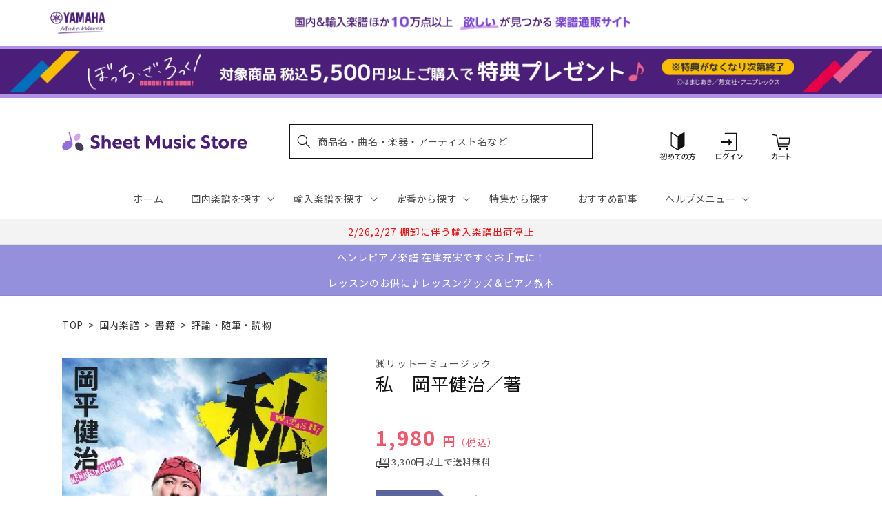

--- FILE ---
content_type: text/html; charset=utf-8
request_url: https://sheetmusic.jp.yamaha.com/products/9784845635917
body_size: 60298
content:
<!doctype html>
<html class="no-js" lang="ja">
  <head>
  <!-- タグによってクロール制御・リダイレクト処理でトップページへ -->
  
  
    
  
    
  
    
    <meta charset="utf-8">
    <meta http-equiv="X-UA-Compatible" content="IE=edge">
    <meta name="viewport" content="width=device-width,initial-scale=1">
    <meta name="theme-color" content="">
    <link rel="canonical" href="https://sheetmusic.jp.yamaha.com/products/9784845635917">
    <link rel="preconnect" href="https://cdn.shopify.com" crossorigin><link rel="icon" type="image/png" href="//sheetmusic.jp.yamaha.com/cdn/shop/files/favicon_32x32.png?v=1663639710"><link rel="preconnect" href="https://fonts.shopifycdn.com" crossorigin><title>
      書籍 | 私　岡平健治／著 | ヤマハの楽譜通販サイト Sheet Music Store
</title>

    
      <meta name="description" content="19、3B LAB.☆Sの岡平健治が歩んできた、唯一無二の生き方！19や3B LAB.☆Sの一員として一世を風靡し、現在はソロとして活躍するシンガーソングライター、岡平健治。彼はミュージシャンだけでなく、不動産業を始めとした経営者としての顔も持っていた。本書では、彼のベースを作った広島での幼少期～少年時代から、上京してからの19での成功。挫折も味わった3B LAB.☆S時代。引退も考え始めた初のソロ・ツアーなど、ミュージシャンとしての側面のほか、会社を起こした実業家としての顔など、自らの人生のすべてを語る。なぜ彼は、音楽とビジネス、その両方で成功を収めることができたのか―--。「岡平健治」という男の歩んできた唯一無二の足跡から、その理由が見えてくる。目次：第1章　僕を形作った、故郷・広島第2章　19の始まり、そして終わり―--第3章　新たな形となるバンドという表現・3B LAB.☆第４章　最後の賭け―--全国47都道府県弾語り自走ツアー第5章　ミュージシャンとして、経営者として">
    

    

<meta property="og:site_name" content="Sheet Music Store">
<meta property="og:url" content="https://sheetmusic.jp.yamaha.com/products/9784845635917">
<meta property="og:title" content="書籍 | 私　岡平健治／著 | ヤマハの楽譜通販サイト Sheet Music Store">
<meta property="og:type" content="product">
<meta property="og:description" content="19、3B LAB.☆Sの岡平健治が歩んできた、唯一無二の生き方！19や3B LAB.☆Sの一員として一世を風靡し、現在はソロとして活躍するシンガーソングライター、岡平健治。彼はミュージシャンだけでなく、不動産業を始めとした経営者としての顔も持っていた。本書では、彼のベースを作った広島での幼少期～少年時代から、上京してからの19での成功。挫折も味わった3B LAB.☆S時代。引退も考え始めた初のソロ・ツアーなど、ミュージシャンとしての側面のほか、会社を起こした実業家としての顔など、自らの人生のすべてを語る。なぜ彼は、音楽とビジネス、その両方で成功を収めることができたのか―--。「岡平健治」という男の歩んできた唯一無二の足跡から、その理由が見えてくる。目次：第1章　僕を形作った、故郷・広島第2章　19の始まり、そして終わり―--第3章　新たな形となるバンドという表現・3B LAB.☆第４章　最後の賭け―--全国47都道府県弾語り自走ツアー第5章　ミュージシャンとして、経営者として"><meta property="og:image" content="http://sheetmusic.jp.yamaha.com/cdn/shop/products/9784845635917.jpg?v=1677663736">
  <meta property="og:image:secure_url" content="https://sheetmusic.jp.yamaha.com/cdn/shop/products/9784845635917.jpg?v=1677663736">
  <meta property="og:image:width" content="404">
  <meta property="og:image:height" content="600"><meta property="og:price:amount" content="1,980">
  <meta property="og:price:currency" content="JPY"><meta name="twitter:card" content="summary_large_image">
<meta name="twitter:title" content="書籍 | 私　岡平健治／著 | ヤマハの楽譜通販サイト Sheet Music Store">
<meta name="twitter:description" content="19、3B LAB.☆Sの岡平健治が歩んできた、唯一無二の生き方！19や3B LAB.☆Sの一員として一世を風靡し、現在はソロとして活躍するシンガーソングライター、岡平健治。彼はミュージシャンだけでなく、不動産業を始めとした経営者としての顔も持っていた。本書では、彼のベースを作った広島での幼少期～少年時代から、上京してからの19での成功。挫折も味わった3B LAB.☆S時代。引退も考え始めた初のソロ・ツアーなど、ミュージシャンとしての側面のほか、会社を起こした実業家としての顔など、自らの人生のすべてを語る。なぜ彼は、音楽とビジネス、その両方で成功を収めることができたのか―--。「岡平健治」という男の歩んできた唯一無二の足跡から、その理由が見えてくる。目次：第1章　僕を形作った、故郷・広島第2章　19の始まり、そして終わり―--第3章　新たな形となるバンドという表現・3B LAB.☆第４章　最後の賭け―--全国47都道府県弾語り自走ツアー第5章　ミュージシャンとして、経営者として">


    <link rel="preconnect" href="https://fonts.googleapis.com">
    <link rel="preconnect" href="https://fonts.gstatic.com" crossorigin>
    <link href="https://fonts.googleapis.com/css2?family=Noto+Sans+JP:wght@100;300;400;500;700;900&display=swap" rel="stylesheet">

    <script src="//sheetmusic.jp.yamaha.com/cdn/shop/t/36/assets/global.js?v=16502386947602591041756774873" defer="defer"></script>
    <script>window.performance && window.performance.mark && window.performance.mark('shopify.content_for_header.start');</script><meta name="google-site-verification" content="nvqEk0wRheC6Fxrv84H9qUIdwqOzoqfZnJsBT6LZpaY">
<meta name="facebook-domain-verification" content="6bcadrlpw9xu8y8goa052i5amot1yx">
<meta id="shopify-digital-wallet" name="shopify-digital-wallet" content="/55315660851/digital_wallets/dialog">
<link rel="alternate" type="application/json+oembed" href="https://sheetmusic.jp.yamaha.com/products/9784845635917.oembed">
<script async="async" src="/checkouts/internal/preloads.js?locale=ja-JP"></script>
<script id="shopify-features" type="application/json">{"accessToken":"aa9baa3c73f6cb8bbbd016d5d0a26a00","betas":["rich-media-storefront-analytics"],"domain":"sheetmusic.jp.yamaha.com","predictiveSearch":false,"shopId":55315660851,"locale":"ja"}</script>
<script>var Shopify = Shopify || {};
Shopify.shop = "yamahasms.myshopify.com";
Shopify.locale = "ja";
Shopify.currency = {"active":"JPY","rate":"1.0"};
Shopify.country = "JP";
Shopify.theme = {"name":"sheet-music-store\/main","id":124802433075,"schema_name":"Dawn","schema_version":"2.4.0","theme_store_id":null,"role":"main"};
Shopify.theme.handle = "null";
Shopify.theme.style = {"id":null,"handle":null};
Shopify.cdnHost = "sheetmusic.jp.yamaha.com/cdn";
Shopify.routes = Shopify.routes || {};
Shopify.routes.root = "/";</script>
<script type="module">!function(o){(o.Shopify=o.Shopify||{}).modules=!0}(window);</script>
<script>!function(o){function n(){var o=[];function n(){o.push(Array.prototype.slice.apply(arguments))}return n.q=o,n}var t=o.Shopify=o.Shopify||{};t.loadFeatures=n(),t.autoloadFeatures=n()}(window);</script>
<script id="shop-js-analytics" type="application/json">{"pageType":"product"}</script>
<script defer="defer" async type="module" src="//sheetmusic.jp.yamaha.com/cdn/shopifycloud/shop-js/modules/v2/client.init-shop-cart-sync_CZKilf07.ja.esm.js"></script>
<script defer="defer" async type="module" src="//sheetmusic.jp.yamaha.com/cdn/shopifycloud/shop-js/modules/v2/chunk.common_rlhnONO2.esm.js"></script>
<script type="module">
  await import("//sheetmusic.jp.yamaha.com/cdn/shopifycloud/shop-js/modules/v2/client.init-shop-cart-sync_CZKilf07.ja.esm.js");
await import("//sheetmusic.jp.yamaha.com/cdn/shopifycloud/shop-js/modules/v2/chunk.common_rlhnONO2.esm.js");

  window.Shopify.SignInWithShop?.initShopCartSync?.({"fedCMEnabled":true,"windoidEnabled":true});

</script>
<script>(function() {
  var isLoaded = false;
  function asyncLoad() {
    if (isLoaded) return;
    isLoaded = true;
    var urls = ["https:\/\/searchanise-ef84.kxcdn.com\/widgets\/shopify\/init.js?a=2o6q8h7G7z\u0026shop=yamahasms.myshopify.com"];
    for (var i = 0; i < urls.length; i++) {
      var s = document.createElement('script');
      s.type = 'text/javascript';
      s.async = true;
      s.src = urls[i];
      var x = document.getElementsByTagName('script')[0];
      x.parentNode.insertBefore(s, x);
    }
  };
  if(window.attachEvent) {
    window.attachEvent('onload', asyncLoad);
  } else {
    window.addEventListener('load', asyncLoad, false);
  }
})();</script>
<script id="__st">var __st={"a":55315660851,"offset":32400,"reqid":"0bccc768-c144-4ee8-bd37-ed17bba53306-1768968759","pageurl":"sheetmusic.jp.yamaha.com\/products\/9784845635917","u":"a6d2c69f57d7","p":"product","rtyp":"product","rid":6895609151539};</script>
<script>window.ShopifyPaypalV4VisibilityTracking = true;</script>
<script id="captcha-bootstrap">!function(){'use strict';const t='contact',e='account',n='new_comment',o=[[t,t],['blogs',n],['comments',n],[t,'customer']],c=[[e,'customer_login'],[e,'guest_login'],[e,'recover_customer_password'],[e,'create_customer']],r=t=>t.map((([t,e])=>`form[action*='/${t}']:not([data-nocaptcha='true']) input[name='form_type'][value='${e}']`)).join(','),a=t=>()=>t?[...document.querySelectorAll(t)].map((t=>t.form)):[];function s(){const t=[...o],e=r(t);return a(e)}const i='password',u='form_key',d=['recaptcha-v3-token','g-recaptcha-response','h-captcha-response',i],f=()=>{try{return window.sessionStorage}catch{return}},m='__shopify_v',_=t=>t.elements[u];function p(t,e,n=!1){try{const o=window.sessionStorage,c=JSON.parse(o.getItem(e)),{data:r}=function(t){const{data:e,action:n}=t;return t[m]||n?{data:e,action:n}:{data:t,action:n}}(c);for(const[e,n]of Object.entries(r))t.elements[e]&&(t.elements[e].value=n);n&&o.removeItem(e)}catch(o){console.error('form repopulation failed',{error:o})}}const l='form_type',E='cptcha';function T(t){t.dataset[E]=!0}const w=window,h=w.document,L='Shopify',v='ce_forms',y='captcha';let A=!1;((t,e)=>{const n=(g='f06e6c50-85a8-45c8-87d0-21a2b65856fe',I='https://cdn.shopify.com/shopifycloud/storefront-forms-hcaptcha/ce_storefront_forms_captcha_hcaptcha.v1.5.2.iife.js',D={infoText:'hCaptchaによる保護',privacyText:'プライバシー',termsText:'利用規約'},(t,e,n)=>{const o=w[L][v],c=o.bindForm;if(c)return c(t,g,e,D).then(n);var r;o.q.push([[t,g,e,D],n]),r=I,A||(h.body.append(Object.assign(h.createElement('script'),{id:'captcha-provider',async:!0,src:r})),A=!0)});var g,I,D;w[L]=w[L]||{},w[L][v]=w[L][v]||{},w[L][v].q=[],w[L][y]=w[L][y]||{},w[L][y].protect=function(t,e){n(t,void 0,e),T(t)},Object.freeze(w[L][y]),function(t,e,n,w,h,L){const[v,y,A,g]=function(t,e,n){const i=e?o:[],u=t?c:[],d=[...i,...u],f=r(d),m=r(i),_=r(d.filter((([t,e])=>n.includes(e))));return[a(f),a(m),a(_),s()]}(w,h,L),I=t=>{const e=t.target;return e instanceof HTMLFormElement?e:e&&e.form},D=t=>v().includes(t);t.addEventListener('submit',(t=>{const e=I(t);if(!e)return;const n=D(e)&&!e.dataset.hcaptchaBound&&!e.dataset.recaptchaBound,o=_(e),c=g().includes(e)&&(!o||!o.value);(n||c)&&t.preventDefault(),c&&!n&&(function(t){try{if(!f())return;!function(t){const e=f();if(!e)return;const n=_(t);if(!n)return;const o=n.value;o&&e.removeItem(o)}(t);const e=Array.from(Array(32),(()=>Math.random().toString(36)[2])).join('');!function(t,e){_(t)||t.append(Object.assign(document.createElement('input'),{type:'hidden',name:u})),t.elements[u].value=e}(t,e),function(t,e){const n=f();if(!n)return;const o=[...t.querySelectorAll(`input[type='${i}']`)].map((({name:t})=>t)),c=[...d,...o],r={};for(const[a,s]of new FormData(t).entries())c.includes(a)||(r[a]=s);n.setItem(e,JSON.stringify({[m]:1,action:t.action,data:r}))}(t,e)}catch(e){console.error('failed to persist form',e)}}(e),e.submit())}));const S=(t,e)=>{t&&!t.dataset[E]&&(n(t,e.some((e=>e===t))),T(t))};for(const o of['focusin','change'])t.addEventListener(o,(t=>{const e=I(t);D(e)&&S(e,y())}));const B=e.get('form_key'),M=e.get(l),P=B&&M;t.addEventListener('DOMContentLoaded',(()=>{const t=y();if(P)for(const e of t)e.elements[l].value===M&&p(e,B);[...new Set([...A(),...v().filter((t=>'true'===t.dataset.shopifyCaptcha))])].forEach((e=>S(e,t)))}))}(h,new URLSearchParams(w.location.search),n,t,e,['guest_login'])})(!0,!0)}();</script>
<script integrity="sha256-4kQ18oKyAcykRKYeNunJcIwy7WH5gtpwJnB7kiuLZ1E=" data-source-attribution="shopify.loadfeatures" defer="defer" src="//sheetmusic.jp.yamaha.com/cdn/shopifycloud/storefront/assets/storefront/load_feature-a0a9edcb.js" crossorigin="anonymous"></script>
<script data-source-attribution="shopify.dynamic_checkout.dynamic.init">var Shopify=Shopify||{};Shopify.PaymentButton=Shopify.PaymentButton||{isStorefrontPortableWallets:!0,init:function(){window.Shopify.PaymentButton.init=function(){};var t=document.createElement("script");t.src="https://sheetmusic.jp.yamaha.com/cdn/shopifycloud/portable-wallets/latest/portable-wallets.ja.js",t.type="module",document.head.appendChild(t)}};
</script>
<script data-source-attribution="shopify.dynamic_checkout.buyer_consent">
  function portableWalletsHideBuyerConsent(e){var t=document.getElementById("shopify-buyer-consent"),n=document.getElementById("shopify-subscription-policy-button");t&&n&&(t.classList.add("hidden"),t.setAttribute("aria-hidden","true"),n.removeEventListener("click",e))}function portableWalletsShowBuyerConsent(e){var t=document.getElementById("shopify-buyer-consent"),n=document.getElementById("shopify-subscription-policy-button");t&&n&&(t.classList.remove("hidden"),t.removeAttribute("aria-hidden"),n.addEventListener("click",e))}window.Shopify?.PaymentButton&&(window.Shopify.PaymentButton.hideBuyerConsent=portableWalletsHideBuyerConsent,window.Shopify.PaymentButton.showBuyerConsent=portableWalletsShowBuyerConsent);
</script>
<script data-source-attribution="shopify.dynamic_checkout.cart.bootstrap">document.addEventListener("DOMContentLoaded",(function(){function t(){return document.querySelector("shopify-accelerated-checkout-cart, shopify-accelerated-checkout")}if(t())Shopify.PaymentButton.init();else{new MutationObserver((function(e,n){t()&&(Shopify.PaymentButton.init(),n.disconnect())})).observe(document.body,{childList:!0,subtree:!0})}}));
</script>
<script id="sections-script" data-sections="main-product,header,footer" defer="defer" src="//sheetmusic.jp.yamaha.com/cdn/shop/t/36/compiled_assets/scripts.js?v=19681"></script>
<script>window.performance && window.performance.mark && window.performance.mark('shopify.content_for_header.end');</script>


    <style data-shopify>
      @font-face {
  font-family: Assistant;
  font-weight: 400;
  font-style: normal;
  font-display: swap;
  src: url("//sheetmusic.jp.yamaha.com/cdn/fonts/assistant/assistant_n4.9120912a469cad1cc292572851508ca49d12e768.woff2") format("woff2"),
       url("//sheetmusic.jp.yamaha.com/cdn/fonts/assistant/assistant_n4.6e9875ce64e0fefcd3f4446b7ec9036b3ddd2985.woff") format("woff");
}

      @font-face {
  font-family: Assistant;
  font-weight: 700;
  font-style: normal;
  font-display: swap;
  src: url("//sheetmusic.jp.yamaha.com/cdn/fonts/assistant/assistant_n7.bf44452348ec8b8efa3aa3068825305886b1c83c.woff2") format("woff2"),
       url("//sheetmusic.jp.yamaha.com/cdn/fonts/assistant/assistant_n7.0c887fee83f6b3bda822f1150b912c72da0f7b64.woff") format("woff");
}

      
      
      @font-face {
  font-family: Assistant;
  font-weight: 400;
  font-style: normal;
  font-display: swap;
  src: url("//sheetmusic.jp.yamaha.com/cdn/fonts/assistant/assistant_n4.9120912a469cad1cc292572851508ca49d12e768.woff2") format("woff2"),
       url("//sheetmusic.jp.yamaha.com/cdn/fonts/assistant/assistant_n4.6e9875ce64e0fefcd3f4446b7ec9036b3ddd2985.woff") format("woff");
}


      :root {
        --font-body-family: 'Noto Sans JP', Assistant, sans-serif;
        --font-body-style: normal;
        --font-body-weight: 400;
        --font-body-weight-bold: 700;

        --font-heading-family: 'Noto Sans JP', Assistant, sans-serif;
        --font-heading-style: normal;
        --font-heading-weight: 400;

        --font-body-scale: 1.0;
        --font-heading-scale: 1.0;

        --color-base-text: 18, 18, 18;
        --color-shadow: 18, 18, 18;
        --color-base-background-1: 255, 255, 255;
        --color-base-background-2: 243, 243, 243;
        --color-base-solid-button-labels: 255, 255, 255;
        --color-base-outline-button-labels: 18, 18, 18;
        --color-base-accent-1: 18, 18, 18;
        --color-base-accent-2: 75, 30, 120;
        --payment-terms-background-color: #FFFFFF;

        --gradient-base-background-1: #FFFFFF;
        --gradient-base-background-2: #F3F3F3;
        --gradient-base-accent-1: #121212;
        --gradient-base-accent-2: #4b1e78;

        --media-padding: px;
        --media-border-opacity: 0.0;
        --media-border-width: px;
        --media-radius: px;
        --media-shadow-opacity: 0.0;
        --media-shadow-horizontal-offset: px;
        --media-shadow-vertical-offset: px;
        --media-shadow-blur-radius: px;
        --media-shadow-visible: 0;

        --page-width: 120rem;
        --page-width-margin: 0rem;

        --card-image-padding: 0.0rem;
        --card-corner-radius: 0.0rem;
        --card-text-alignment: ;
        --card-border-width: 0.0rem;
        --card-border-opacity: 0.0;
        --card-shadow-opacity: 0.0;
        --card-shadow-visible: 0;
        --card-shadow-horizontal-offset: 0.0rem;
        --card-shadow-vertical-offset: 0.0rem;
        --card-shadow-blur-radius: 0.0rem;

        --badge-corner-radius: 0.0rem;

        --popup-border-width: px;
        --popup-border-opacity: 0.0;
        --popup-corner-radius: px;
        --popup-shadow-opacity: 0.0;
        --popup-shadow-horizontal-offset: px;
        --popup-shadow-vertical-offset: px;
        --popup-shadow-blur-radius: px;

        --drawer-border-width: px;
        --drawer-border-opacity: 0.0;
        --drawer-shadow-opacity: 0.0;
        --drawer-shadow-horizontal-offset: px;
        --drawer-shadow-vertical-offset: px;
        --drawer-shadow-blur-radius: px;

        --spacing-sections-desktop: px;
        --spacing-sections-mobile: 20px;

        --grid-desktop-vertical-spacing: px;
        --grid-desktop-horizontal-spacing: px;
        --grid-mobile-vertical-spacing: 0px;
        --grid-mobile-horizontal-spacing: 0px;

        --text-boxes-border-opacity: 0.0;
        --text-boxes-border-width: px;
        --text-boxes-radius: px;
        --text-boxes-shadow-opacity: 0.0;
        --text-boxes-shadow-visible: 0;
        --text-boxes-shadow-horizontal-offset: px;
        --text-boxes-shadow-vertical-offset: px;
        --text-boxes-shadow-blur-radius: px;

        --buttons-radius: px;
        --buttons-radius-outset: 0px;
        --buttons-border-width: 0px;
        --buttons-border-opacity: 0.0;
        --buttons-shadow-opacity: 0.0;
        --buttons-shadow-visible: 0;
        --buttons-shadow-horizontal-offset: px;
        --buttons-shadow-vertical-offset: px;
        --buttons-shadow-blur-radius: px;
        --buttons-border-offset: 0px;

        --inputs-radius: px;
        --inputs-border-width: px;
        --inputs-border-opacity: 0.0;
        --inputs-shadow-opacity: 0.0;
        --inputs-shadow-horizontal-offset: px;
        --inputs-margin-offset: 0px;
        --inputs-shadow-vertical-offset: px;
        --inputs-shadow-blur-radius: px;
        --inputs-radius-outset: 0px;

        --variant-pills-radius: px;
        --variant-pills-border-width: px;
        --variant-pills-border-opacity: 0.0;
        --variant-pills-shadow-opacity: 0.0;
        --variant-pills-shadow-horizontal-offset: px;
        --variant-pills-shadow-vertical-offset: px;
        --variant-pills-shadow-blur-radius: px;
      }

      *,
      *::before,
      *::after {
        box-sizing: inherit;
      }

      html {
        box-sizing: border-box;
        font-size: calc(var(--font-body-scale) * 62.5%);
        height: 100%;
      }

      body {
        display: grid;
        grid-template-rows: auto auto 1fr auto;
        grid-template-columns: 100%;
        min-height: 100%;
        margin: 0;
        font-size: 1.5rem;
        letter-spacing: 0.06rem;
        line-height: calc(1 + 0.8 / var(--font-body-scale));
        font-family: var(--font-body-family);
        font-style: var(--font-body-style);
        font-weight: var(--font-body-weight);
      }

      @media screen and (min-width: 750px) {
        body {
          font-size: 1.6rem;
        }
      }
    </style>

    <link href="//sheetmusic.jp.yamaha.com/cdn/shop/t/36/assets/base.css?v=125237865553879687801731460527" rel="stylesheet" type="text/css" media="all" />
    <link href="//sheetmusic.jp.yamaha.com/cdn/shop/t/36/assets/base-custom.css?v=131297297949187365031757293504" rel="stylesheet" type="text/css" media="all" />
<link rel="preload" as="font" href="//sheetmusic.jp.yamaha.com/cdn/fonts/assistant/assistant_n4.9120912a469cad1cc292572851508ca49d12e768.woff2" type="font/woff2" crossorigin><link rel="preload" as="font" href="//sheetmusic.jp.yamaha.com/cdn/fonts/assistant/assistant_n4.9120912a469cad1cc292572851508ca49d12e768.woff2" type="font/woff2" crossorigin>
    

    <script>document.documentElement.className = document.documentElement.className.replace('no-js', 'js');</script>

<script>
<!-- Google Tag Manager -->

var suid= '';

(function(w,d,s,l,i){w[l]=w[l]||[];w[l].push({'gtm.start':
new Date().getTime(),event:'gtm.js'});var f=d.getElementsByTagName(s)[0],
j=d.createElement(s),dl=l!='dataLayer'?'&l='+l:'';j.async=true;j.src=
'https://www.googletagmanager.com/gtm.js?id='+i+dl;f.parentNode.insertBefore(j,f);
})(window,document,'script','dataLayer','GTM-W8PRTRS');
</script>
<!-- End Google Tag Manager -->
  

<!-- BEGIN app block: shopify://apps/minmaxify-order-limits/blocks/app-embed-block/3acfba32-89f3-4377-ae20-cbb9abc48475 --><script type="text/javascript" src="https://limits.minmaxify.com/yamahasms.myshopify.com?v=139b&r=20260113060331"></script>

<!-- END app block --><!-- BEGIN app block: shopify://apps//blocks/pre-order-app/290ed845-6a31-49a7-a244-443963fc8b13 --><!-- BEGIN app snippet: settings-json -->
<script id='ruffruff-pre-order-settings-json' type='application/json'>{"cacheDateTime": "1768968759","domain": "sheetmusic.jp.yamaha.com","shopId": "55315660851","preOrderBadgeCondition": "none","preOrderBadgeTitle": "","hideCopyright": true,"backInStockEnabled": false,"backInStockCustomizeEnabled": false,"backInStockButtonName": "再入荷通知を受け取る","backInStockProductMessage": "登録すると、この商品の再入荷のお知らせを受け取ることができます。","backInStockModalTitle": "再入荷通知を受け取る","backInStockModalDescription": "登録すると、この商品の再入荷のお知らせを受け取ることができます。","backInStockModalThanksMessage": "再入荷通知の登録が完了しました。","backInStockExcludedCollections": [],"backInStockExcludedProducts": [],"customizeEnabled": false,"cartCheckoutValidation": "onlySamePreOrderRule","cartValidationEnabled": true,"checkoutValidationEnabled": false,"productValidationEnabled": true,"outOfConditionValidationEnabled": false,"outOfConditionValidationMessage": "カート内に現在注文できない商品が含まれています。","productMessagePropertyName": "Note","cartButtonBackgroundColor": "#FFFFFF","cartButtonTextColor": "#121212","cartButtonIfNotMetBackgroundColor": "#FFFFFF","cartButtonIfNotMetTextColor": "#121212","backInStockButtonBackgroundColor": "#FFFFFF","backInStockButtonTextColor": "#121212","cartValidationMessage": "カート内に同時に注文できない商品が含まれています。","checkoutValidationMessage": "カート内に同時に注文できない商品が含まれています。","productValidationMessage": "カート内に同時に注文できない商品が含まれています。","purchaseQuantityLimitMessage": "購入可能数の上限を超過している商品があるため購入できません。"}</script>
<!-- END app snippet --><!-- BEGIN app snippet: customer-json --><script id='ruffruff-pre-order-customer-json' type='application/json'>{"cacheDateTime": "1768968759","hasAccount": false,"tags": []}</script>
<!-- END app snippet --><!-- BEGIN app snippet: product-json -->
<script id='ruffruff-pre-order-product-json' type='application/json'>{"cacheDateTime": "1768968759","defaultVariantId": "41222410731571","handle": "9784845635917","hasOnlyDefaultVariant": true,"id": "6895609151539","title": "私　岡平健治／著","variants": {"41222410731571": {"available": true,"id": "41222410731571","inventoryPolicy": "continue","isBackInStock": false,"preOrderRule":null,"productId": "6895609151539","quantity": 0,"requiresSellingPlan": false,"sellingPlanGroup":null,"title": "私　岡平健治／著"}}}</script>
<!-- END app snippet --><script src="https://cdn.shopify.com/extensions/019b5888-8287-78ea-808c-bc21099b72c0/version-175/assets/ruffruff-pre-order.js" type="text/javascript" defer="defer"></script><link href="//cdn.shopify.com/extensions/019b5888-8287-78ea-808c-bc21099b72c0/version-175/assets/ruffruff-pre-order.css" rel="stylesheet" type="text/css" media="all" />
<!-- END app block --><!-- BEGIN app block: shopify://apps/glood-product-recommendations/blocks/app-embed/6e79d991-1504-45bb-88e3-1fb55a4f26cd -->













<script
  id="glood-loader"
  page-enabled="true"
>
  (function () {
    function generateUUID() {
      const timestampInSecs = Math.floor(Date.now() / 1000);
      if (typeof window.crypto.randomUUID === 'function') {
        return `${timestampInSecs}-${window.crypto.randomUUID()}`;
      }
      const generateUID = () =>
        ([1e7] + -1e3 + -4e3 + -8e3 + -1e11).replace(/[018]/g, c =>
            (
            c ^
            (Math.random() * 16 >> c / 4)
          ).toString(16)
        );
      return `${timestampInSecs}-${generateUID()}`;
    }

    function setCookie(name, value, days) {
      if(!days){
        document.cookie = `${name}=${value}; path=/`;
        return;
      }
      const expires = new Date(Date.now() + days * 24 * 60 * 60 * 1000).toUTCString();
      document.cookie = `${name}=${value}; expires=${expires}; path=/`;
    }

    function getCookie(name) {
      const nameEQ = name + "=";
      const cookies = document.cookie.split(';');
      for (let i = 0; i < cookies.length; i++) {
        let cookie = cookies[i].trim();
        if (cookie.indexOf(nameEQ) === 0) return cookie.substring(nameEQ.length);
      }
      return null;
    }

    let uuid = getCookie('rk_uid');

    // Set the cookie with rk_uid key only if it doesn't exist
    if (!uuid) {
      uuid = generateUUID();
      
        setCookie('rk_uid', uuid); // setting cookie for a session
      
    }

    document.addEventListener("visitorConsentCollected", (event) => {
      if(event.detail.preferencesAllowed && event.detail.analyticsAllowed && event.detail.marketingAllowed){
        setCookie('rk_uid', uuid, 365); // setting cookie for a year
      }
    });

    let customer = {};
    if ("") {
      customer = {
        acceptsMarketing: false,
        b2b: false,
        email: "",
        firstName: "",
        hasAccount: null,
        id: 0,
        lastName: "",
        name: "",
        ordersCount: 0,
        phone: "",
        tags: null,
        totalSpent: 0,
        address: null,
      };
    }
    function initializeGloodObject() {
      window.glood = {
        config: {
          uid: uuid,
          pageUrl: "sheetmusic.jp.yamaha.com" + "/products/9784845635917",
          pageType: 'product'
        },
        shop: {
          myShopifyDomain: "yamahasms.myshopify.com",
          locale: "ja",
          currencyCode: "JPY",
          moneyFormat: "{{amount_no_decimals}} 円（税込）",
          id: "55315660851",
          domain: "sheetmusic.jp.yamaha.com",
          currencyRate: window.Shopify?.currency?.rate || 1,
        },
        shopify: {
          rootUrl: "/"
        },
        localization: {
          country: "JP",
          market: {
            handle: "jp",
            id: "2150793267"
          },
          language: {
            locale: "ja",
            primary: true,
            rootUrl: "/"
          },
          currency: "JPY"
        },
        product: {"id":6895609151539,"title":"私　岡平健治／著","handle":"9784845635917","description":"19、3B LAB.☆Sの岡平健治が歩んできた、唯一無二の生き方！\u003cbr\u003e19や3B LAB.☆Sの一員として一世を風靡し、現在はソロとして活躍するシンガーソングライター、岡平健治。\u003cbr\u003e彼はミュージシャンだけでなく、不動産業を始めとした経営者としての顔も持っていた。\u003cbr\u003e\u003cbr\u003e本書では、彼のベースを作った広島での幼少期～少年時代から、上京してからの19での成功。挫折も味わった3B LAB.☆S時代。\u003cbr\u003e引退も考え始めた初のソロ・ツアーなど、ミュージシャンとしての側面のほか、会社を起こした実業家としての顔など、自らの人生のすべてを語る。\u003cbr\u003e\u003cbr\u003eなぜ彼は、音楽とビジネス、その両方で成功を収めることができたのか―--。\u003cbr\u003e「岡平健治」という男の歩んできた唯一無二の足跡から、その理由が見えてくる。\u003cbr\u003e\u003cbr\u003e目次：\u003cbr\u003e第1章　僕を形作った、故郷・広島\u003cbr\u003e第2章　19の始まり、そして終わり―--\u003cbr\u003e第3章　新たな形となるバンドという表現・3B LAB.☆\u003cbr\u003e第４章　最後の賭け―--全国47都道府県弾語り自走ツアー\u003cbr\u003e第5章　ミュージシャンとして、経営者として\u003cbr\u003e\u003cbr\u003e岡平健治","published_at":"2023-02-28T10:57:00+09:00","created_at":"2023-02-28T10:57:00+09:00","vendor":"㈱リットーミュージック","type":"書籍","tags":["評論・随筆・読物（鑑賞も含）"],"price":198000,"price_min":198000,"price_max":198000,"available":true,"price_varies":false,"compare_at_price":null,"compare_at_price_min":0,"compare_at_price_max":0,"compare_at_price_varies":false,"variants":[{"id":41222410731571,"title":"Default Title","option1":"Default Title","option2":null,"option3":null,"sku":"9784845635917","requires_shipping":true,"taxable":true,"featured_image":null,"available":true,"name":"私　岡平健治／著","public_title":null,"options":["Default Title"],"price":198000,"weight":0,"compare_at_price":null,"inventory_management":"shopify","barcode":"9784845635917","requires_selling_plan":false,"selling_plan_allocations":[],"quantity_rule":{"min":1,"max":null,"increment":1}}],"images":["\/\/sheetmusic.jp.yamaha.com\/cdn\/shop\/products\/9784845635917.jpg?v=1677663736"],"featured_image":"\/\/sheetmusic.jp.yamaha.com\/cdn\/shop\/products\/9784845635917.jpg?v=1677663736","options":["Title"],"media":[{"alt":"私　岡平健治／著","id":22174141251635,"position":1,"preview_image":{"aspect_ratio":0.673,"height":600,"width":404,"src":"\/\/sheetmusic.jp.yamaha.com\/cdn\/shop\/products\/9784845635917.jpg?v=1677663736"},"aspect_ratio":0.673,"height":600,"media_type":"image","src":"\/\/sheetmusic.jp.yamaha.com\/cdn\/shop\/products\/9784845635917.jpg?v=1677663736","width":404}],"requires_selling_plan":false,"selling_plan_groups":[],"content":"19、3B LAB.☆Sの岡平健治が歩んできた、唯一無二の生き方！\u003cbr\u003e19や3B LAB.☆Sの一員として一世を風靡し、現在はソロとして活躍するシンガーソングライター、岡平健治。\u003cbr\u003e彼はミュージシャンだけでなく、不動産業を始めとした経営者としての顔も持っていた。\u003cbr\u003e\u003cbr\u003e本書では、彼のベースを作った広島での幼少期～少年時代から、上京してからの19での成功。挫折も味わった3B LAB.☆S時代。\u003cbr\u003e引退も考え始めた初のソロ・ツアーなど、ミュージシャンとしての側面のほか、会社を起こした実業家としての顔など、自らの人生のすべてを語る。\u003cbr\u003e\u003cbr\u003eなぜ彼は、音楽とビジネス、その両方で成功を収めることができたのか―--。\u003cbr\u003e「岡平健治」という男の歩んできた唯一無二の足跡から、その理由が見えてくる。\u003cbr\u003e\u003cbr\u003e目次：\u003cbr\u003e第1章　僕を形作った、故郷・広島\u003cbr\u003e第2章　19の始まり、そして終わり―--\u003cbr\u003e第3章　新たな形となるバンドという表現・3B LAB.☆\u003cbr\u003e第４章　最後の賭け―--全国47都道府県弾語り自走ツアー\u003cbr\u003e第5章　ミュージシャンとして、経営者として\u003cbr\u003e\u003cbr\u003e岡平健治"},
        collection: null,
        customer,
        cart: {"note":null,"attributes":{},"original_total_price":0,"total_price":0,"total_discount":0,"total_weight":0.0,"item_count":0,"items":[],"requires_shipping":false,"currency":"JPY","items_subtotal_price":0,"cart_level_discount_applications":[],"checkout_charge_amount":0},
        version: "v2",
        storefrontTemplateUrl: "",
        appEmbedSettings: {"enable-design-mode-preview":false,"load-glood-ai-bundles":true,"saperateBlockAPICalls":false,"init-event-name":"","jsCode":"","custom_styles":"","enableRecommendationV3":false,"enableReleaseCandiatePreview":false,"wait-for-privacy-consent":false,"disable-rk-styles":false,"add-glide-init-timeouts":false},
        theme: {
          id: window.Shopify.theme?.id, // Since liquid theme object from shopify is depricated
          themeStoreId: window.Shopify.theme?.theme_store_id
        },
        insideShopifyEditor: false
      };
    }

    
      initializeGloodObject();
    

    try{
      function func(){
        
      }
      func();
    } catch(error){
      console.warn('GLOOD.AI: Error in js code from app-embed', error)
    };
  })();

  function _handleGloodEditorV3SectionError(sectionId) {
    const sectionElement = document.querySelector(`#rk-widget-${sectionId}`);
    const errorText = "Glood製品レコメンデーションセクション（ID：__SECTION_ID__）が表示されていません。以下の手順に従って、正しく読み込まれていることを確認してください。予期される場合は無視してください。".replace('__SECTION_ID__', sectionId)
    if (sectionElement && sectionElement.getAttribute('data-inside-shopify-editor') === 'true' && false) {
      sectionElement.innerHTML = `
        <div style="
            padding: 28px;
            background: #ffffff;
            border-radius: 12px;
            box-shadow: 0 4px 12px rgba(0, 0, 0, 0.1);
            margin: 32px auto;
            border: 1px solid #E2E8F0;
            font-family: 'Inter', -apple-system, BlinkMacSystemFont, 'Segoe UI', Roboto, Oxygen, Ubuntu, Cantarell, sans-serif;
            margin-top: 40px;
            margin-bottom: 40px;
        ">
            <h2 style="
                margin-bottom: 10px;
                font-size: 16px;
                font-weight: 700;
                display: flex;
                align-items: center;
                gap: 8px;
            ">
                ${errorText}
            </h2>

            <div style="
                color: #374151;
                font-size: 15px;
                line-height: 1.6;
            ">
                <ul style="
                    margin: 0;
                    padding-left: 20px;
                    list-style-type: disc;
                    font-size: 14px;
                ">
                    <li style="margin-bottom: 10px;">このセクションがGlood.AIアプリで作成され、有効になっていることを確認してください。</li>
                    <li style="margin-bottom: 10px;">V3テンプレートが正しく設定されていることを確認してください。</li>
                    <li style="margin-bottom: 10px;">AIレコメンデーション、除外された製品とタグ、フィルター条件などのセクション設定を確認してください。</li>
                    <li style="margin-bottom: 10px;">
                        このセクションが最近表示された場合、またはこのページから意図的に除外されている場合は、このメッセージを無視してください。
                    </li>
                    <li style="margin-bottom: 10px;">
                        さらにサポートが必要ですか？
                        <a href="mailto:support@glood.ai" style="
                            color: #2563EB;
                            font-weight: 500;
                            text-decoration: none;
                        ">サポートチームにお気軽にお問い合わせください。</a>.
                    </li>
                </ul>

                <div style="
                    margin-top: 20px;
                    padding: 12px;
                    border-left: 4px solid #CBD5E0;
                    background: #F8FAFC;
                    color: #64748B;
                    font-style: italic;
                    font-size: 14px;
                ">
                    <b>注：このメッセージはエディターでのみ表示され、ストア訪問者には表示されません。</b>
                </div>
            </div>
        </div>
      `;
    } else if (sectionElement && sectionElement.getAttribute('data-inside-shopify-editor') === 'true' && !false) {
      sectionElement.innerHTML = `
        <div style="
            padding: 28px;
            background: #ffffff;
            border-radius: 12px;
            box-shadow: 0 4px 12px rgba(0, 0, 0, 0.1);
            margin: 32px auto;
            border: 1px solid #E2E8F0;
            font-family: 'Inter', -apple-system, BlinkMacSystemFont, 'Segoe UI', Roboto, Oxygen, Ubuntu, Cantarell, sans-serif;
            margin-top: 40px;
            margin-bottom: 40px;
        ">
            <h2 style="
                margin-bottom: 10px;
                font-size: 16px;
                font-weight: 700;
                display: flex;
                align-items: center;
                gap: 8px;
            ">
                ${errorText}
            </h2>

            <div style="
                color: #374151;
                font-size: 15px;
                line-height: 1.6;
            ">

                <ul style="
                    margin: 0;
                    padding-left: 20px;
                    list-style-type: disc;
                    font-size: 14px;
                ">
                    <li style="margin-bottom: 10px;">このIDのセクションが存在し、Glood.AIアプリで正しく設定されていることを確認してください。</li>
                    <li style="margin-bottom: 10px;">正しいテンプレートがこのセクションに割り当てられていることを確認してください。</li>
                    <li style="margin-bottom: 10px;">
                        このセクションが最近表示された場合、またはこのページから意図的に除外されている場合は、このメッセージを無視してください。
                    </li>
                    <li style="margin-bottom: 10px;">
                        さらにサポートが必要ですか？
                        <a href="mailto:support@glood.ai" style="
                            color: #2563EB;
                            font-weight: 500;
                            text-decoration: none;
                        ">サポートチームにお気軽にお問い合わせください。</a>.
                    </li>
                </ul>

                <div style="
                    margin-top: 20px;
                    padding: 12px;
                    border-left: 4px solid #CBD5E0;
                    background: #F8FAFC;
                    color: #64748B;
                    font-style: italic;
                    font-size: 14px;
                ">
                    <b>注：このメッセージはエディターでのみ表示され、ストア訪問者には表示されません。</b>
                </div>
            </div>
        </div>
      `
    }
  }
</script>




  <script
    id="rk-app-bundle-main-js"
    src="https://cdn.shopify.com/extensions/019b7745-ac18-7bf4-8204-83b79876332f/recommendation-kit-120/assets/glood-ai-bundles.js"
    type="text/javascript"
    defer
  ></script>
  <link
    href="https://cdn.shopify.com/extensions/019b7745-ac18-7bf4-8204-83b79876332f/recommendation-kit-120/assets/glood-ai-bundles-styles.css"
    rel="stylesheet"
    type="text/css"
    media="print"
    onload="this.media='all'"
  >




  
    <script
      id="rk-app-embed-main-js"
      src="https://cdn.shopify.com/extensions/019b7745-ac18-7bf4-8204-83b79876332f/recommendation-kit-120/assets/glood-ai-recommendations.js"
      type="text/javascript"
      defer
    ></script>
  



    
      <link
        href="https://cdn.shopify.com/extensions/019b7745-ac18-7bf4-8204-83b79876332f/recommendation-kit-120/assets/glood-ai-recommendations-styles.css"
        rel="stylesheet"
        type="text/css"
        media="print"
        onload="this.media='all'"
      >
  

  <style>
    .__gai-skl-cont {
      gap: 5px;
      width: 100%;
    }

    .__gai-skl-card {
      display: flex;
      flex-direction: column;
      gap: 10px;
      width: 100%;
      border-radius: 10px;
    }

    .__gai-skl-img {
      width: 100%;
      background-color: #f0f0f0;
      border-radius: 10px;
    }

    .__gai-skl-text {
      width: 100%;
      height: 20px;
      background-color: #f0f0f0;
      border-radius: 5px;
    }

    .__gai-shimmer-effect {
      display: block !important;
      background: linear-gradient(
        90deg,
        rgba(200, 200, 200, 0.3) 25%,
        rgba(200, 200, 200, 0.5) 50%,
        rgba(200, 200, 200, 0.3) 75%
      );
      background-size: 200% 100%;
      animation: skeleton-loading 1.5s infinite;
      border-radius: 4px;
    }

    .__gai-skl-buy-btn {
      width: 100%;
      height: 40px;
      margin-left: 0;
      border-radius: 10px;
    }

    .__gai-btn-full-width {
      width: 100%;
      margin-left: 0;
    }

    .__gai-skl-header {
      width: 100%;
      display: flex;
      justify-content: start;
      align-items: center;
      padding: 12px 0 12px 0;
    }

    .__gai-skl-amz-small {
      display: block;
      margin-top: 10px;
    }

    .__gai-skl-title {
      width: 50%;
      height: 26px;
      border-radius: 10px;
    }

    .__gai-skl-amazon {
      display: flex;
      align-items: center;
      justify-content: start;
      flex-direction: column;
    }

    .__gai-skl-amazon .__gai-skl-card {
      display: flex;
      justify-content: start;
      align-items: start;
      flex-direction: row;
    }

    .__gai-skl-amazon .__gai-skl-img {
      width: 50%;
      max-width: 100px;
    }

    .__gai-skl-holder {
      display: flex;
      flex-direction: column;
      gap: 10px;
      width: 100%;
    }

    @media screen and (max-width: 768px) and (min-width: 481px) {
      .__gai-skl-amazon .__gai-skl-img {
        max-width: 150px;
      }
    }

    @media screen and (min-width: 768px) {
      .__gai-skl-buy-btn {
        width: 140px;
        height: 40px;
        margin-left: 30px;
      }
      .__gai-skl-amazon {
        flex-direction: row;
      }

      .__gai-skl-amazon .__gai-skl-img {
        width: 100%;
        max-width: 100%;
      }

      .__gai-skl-amz-small {
        display: none !important;
      }

      .__gai-skl-cont {
        gap: 20px;
      }

      .__gai-atc-skl {
        display: none !important;
      }
      .__gai-skl-header {
        justify-content: center;
        padding: 20px 0 20px 0;
      }

      .__gai-skl-title {
        height: 26px;
      }

      .__gai-skl-amazon .__gai-skl-card {
        max-width: 600px;
        flex-direction: column;
      }
    }

    /* Keyframes for animation */
    @keyframes skeleton-loading {
      0% {
        background-position: 200% 0;
      }

      100% {
        background-position: -200% 0;
      }
    }

    .__gai-amz-details {
      display: none;
    }

    .__gai-skl-amz-saperator {
      display: flex;
      justify-content: center;
      align-items: center;
    }

    @media screen and (min-width: 768px) {
      .__gai-amz-details {
        display: flex;
        width: 100%;
        max-width: 25%;
        flex-direction: column;
        justify-items: center;
        align-items: center;
      }
      .__gai-skl-amz-mob-tit {
        display: none;
      }
    }

    .__gai-amz-prc {
      margin-bottom: 6px;
      height: 20px;
    }
  </style>



  <style>
    
  </style>


<!-- END app block --><!-- BEGIN app block: shopify://apps/pagefly-page-builder/blocks/app-embed/83e179f7-59a0-4589-8c66-c0dddf959200 -->

<!-- BEGIN app snippet: pagefly-cro-ab-testing-main -->







<script>
  ;(function () {
    const url = new URL(window.location)
    const viewParam = url.searchParams.get('view')
    if (viewParam && viewParam.includes('variant-pf-')) {
      url.searchParams.set('pf_v', viewParam)
      url.searchParams.delete('view')
      window.history.replaceState({}, '', url)
    }
  })()
</script>



<script type='module'>
  
  window.PAGEFLY_CRO = window.PAGEFLY_CRO || {}

  window.PAGEFLY_CRO['data_debug'] = {
    original_template_suffix: "all_products",
    allow_ab_test: false,
    ab_test_start_time: 0,
    ab_test_end_time: 0,
    today_date_time: 1768968759000,
  }
  window.PAGEFLY_CRO['GA4'] = { enabled: false}
</script>

<!-- END app snippet -->








  <script src='https://cdn.shopify.com/extensions/019bb4f9-aed6-78a3-be91-e9d44663e6bf/pagefly-page-builder-215/assets/pagefly-helper.js' defer='defer'></script>

  <script src='https://cdn.shopify.com/extensions/019bb4f9-aed6-78a3-be91-e9d44663e6bf/pagefly-page-builder-215/assets/pagefly-general-helper.js' defer='defer'></script>

  <script src='https://cdn.shopify.com/extensions/019bb4f9-aed6-78a3-be91-e9d44663e6bf/pagefly-page-builder-215/assets/pagefly-snap-slider.js' defer='defer'></script>

  <script src='https://cdn.shopify.com/extensions/019bb4f9-aed6-78a3-be91-e9d44663e6bf/pagefly-page-builder-215/assets/pagefly-slideshow-v3.js' defer='defer'></script>

  <script src='https://cdn.shopify.com/extensions/019bb4f9-aed6-78a3-be91-e9d44663e6bf/pagefly-page-builder-215/assets/pagefly-slideshow-v4.js' defer='defer'></script>

  <script src='https://cdn.shopify.com/extensions/019bb4f9-aed6-78a3-be91-e9d44663e6bf/pagefly-page-builder-215/assets/pagefly-glider.js' defer='defer'></script>

  <script src='https://cdn.shopify.com/extensions/019bb4f9-aed6-78a3-be91-e9d44663e6bf/pagefly-page-builder-215/assets/pagefly-slideshow-v1-v2.js' defer='defer'></script>

  <script src='https://cdn.shopify.com/extensions/019bb4f9-aed6-78a3-be91-e9d44663e6bf/pagefly-page-builder-215/assets/pagefly-product-media.js' defer='defer'></script>

  <script src='https://cdn.shopify.com/extensions/019bb4f9-aed6-78a3-be91-e9d44663e6bf/pagefly-page-builder-215/assets/pagefly-product.js' defer='defer'></script>


<script id='pagefly-helper-data' type='application/json'>
  {
    "page_optimization": {
      "assets_prefetching": false
    },
    "elements_asset_mapper": {
      "Accordion": "https://cdn.shopify.com/extensions/019bb4f9-aed6-78a3-be91-e9d44663e6bf/pagefly-page-builder-215/assets/pagefly-accordion.js",
      "Accordion3": "https://cdn.shopify.com/extensions/019bb4f9-aed6-78a3-be91-e9d44663e6bf/pagefly-page-builder-215/assets/pagefly-accordion3.js",
      "CountDown": "https://cdn.shopify.com/extensions/019bb4f9-aed6-78a3-be91-e9d44663e6bf/pagefly-page-builder-215/assets/pagefly-countdown.js",
      "GMap1": "https://cdn.shopify.com/extensions/019bb4f9-aed6-78a3-be91-e9d44663e6bf/pagefly-page-builder-215/assets/pagefly-gmap.js",
      "GMap2": "https://cdn.shopify.com/extensions/019bb4f9-aed6-78a3-be91-e9d44663e6bf/pagefly-page-builder-215/assets/pagefly-gmap.js",
      "GMapBasicV2": "https://cdn.shopify.com/extensions/019bb4f9-aed6-78a3-be91-e9d44663e6bf/pagefly-page-builder-215/assets/pagefly-gmap.js",
      "GMapAdvancedV2": "https://cdn.shopify.com/extensions/019bb4f9-aed6-78a3-be91-e9d44663e6bf/pagefly-page-builder-215/assets/pagefly-gmap.js",
      "HTML.Video": "https://cdn.shopify.com/extensions/019bb4f9-aed6-78a3-be91-e9d44663e6bf/pagefly-page-builder-215/assets/pagefly-htmlvideo.js",
      "HTML.Video2": "https://cdn.shopify.com/extensions/019bb4f9-aed6-78a3-be91-e9d44663e6bf/pagefly-page-builder-215/assets/pagefly-htmlvideo2.js",
      "HTML.Video3": "https://cdn.shopify.com/extensions/019bb4f9-aed6-78a3-be91-e9d44663e6bf/pagefly-page-builder-215/assets/pagefly-htmlvideo2.js",
      "BackgroundVideo": "https://cdn.shopify.com/extensions/019bb4f9-aed6-78a3-be91-e9d44663e6bf/pagefly-page-builder-215/assets/pagefly-htmlvideo2.js",
      "Instagram": "https://cdn.shopify.com/extensions/019bb4f9-aed6-78a3-be91-e9d44663e6bf/pagefly-page-builder-215/assets/pagefly-instagram.js",
      "Instagram2": "https://cdn.shopify.com/extensions/019bb4f9-aed6-78a3-be91-e9d44663e6bf/pagefly-page-builder-215/assets/pagefly-instagram.js",
      "Insta3": "https://cdn.shopify.com/extensions/019bb4f9-aed6-78a3-be91-e9d44663e6bf/pagefly-page-builder-215/assets/pagefly-instagram3.js",
      "Tabs": "https://cdn.shopify.com/extensions/019bb4f9-aed6-78a3-be91-e9d44663e6bf/pagefly-page-builder-215/assets/pagefly-tab.js",
      "Tabs3": "https://cdn.shopify.com/extensions/019bb4f9-aed6-78a3-be91-e9d44663e6bf/pagefly-page-builder-215/assets/pagefly-tab3.js",
      "ProductBox": "https://cdn.shopify.com/extensions/019bb4f9-aed6-78a3-be91-e9d44663e6bf/pagefly-page-builder-215/assets/pagefly-cart.js",
      "FBPageBox2": "https://cdn.shopify.com/extensions/019bb4f9-aed6-78a3-be91-e9d44663e6bf/pagefly-page-builder-215/assets/pagefly-facebook.js",
      "FBLikeButton2": "https://cdn.shopify.com/extensions/019bb4f9-aed6-78a3-be91-e9d44663e6bf/pagefly-page-builder-215/assets/pagefly-facebook.js",
      "TwitterFeed2": "https://cdn.shopify.com/extensions/019bb4f9-aed6-78a3-be91-e9d44663e6bf/pagefly-page-builder-215/assets/pagefly-twitter.js",
      "Paragraph4": "https://cdn.shopify.com/extensions/019bb4f9-aed6-78a3-be91-e9d44663e6bf/pagefly-page-builder-215/assets/pagefly-paragraph4.js",

      "AliReviews": "https://cdn.shopify.com/extensions/019bb4f9-aed6-78a3-be91-e9d44663e6bf/pagefly-page-builder-215/assets/pagefly-3rd-elements.js",
      "BackInStock": "https://cdn.shopify.com/extensions/019bb4f9-aed6-78a3-be91-e9d44663e6bf/pagefly-page-builder-215/assets/pagefly-3rd-elements.js",
      "GloboBackInStock": "https://cdn.shopify.com/extensions/019bb4f9-aed6-78a3-be91-e9d44663e6bf/pagefly-page-builder-215/assets/pagefly-3rd-elements.js",
      "GrowaveWishlist": "https://cdn.shopify.com/extensions/019bb4f9-aed6-78a3-be91-e9d44663e6bf/pagefly-page-builder-215/assets/pagefly-3rd-elements.js",
      "InfiniteOptionsShopPad": "https://cdn.shopify.com/extensions/019bb4f9-aed6-78a3-be91-e9d44663e6bf/pagefly-page-builder-215/assets/pagefly-3rd-elements.js",
      "InkybayProductPersonalizer": "https://cdn.shopify.com/extensions/019bb4f9-aed6-78a3-be91-e9d44663e6bf/pagefly-page-builder-215/assets/pagefly-3rd-elements.js",
      "LimeSpot": "https://cdn.shopify.com/extensions/019bb4f9-aed6-78a3-be91-e9d44663e6bf/pagefly-page-builder-215/assets/pagefly-3rd-elements.js",
      "Loox": "https://cdn.shopify.com/extensions/019bb4f9-aed6-78a3-be91-e9d44663e6bf/pagefly-page-builder-215/assets/pagefly-3rd-elements.js",
      "Opinew": "https://cdn.shopify.com/extensions/019bb4f9-aed6-78a3-be91-e9d44663e6bf/pagefly-page-builder-215/assets/pagefly-3rd-elements.js",
      "Powr": "https://cdn.shopify.com/extensions/019bb4f9-aed6-78a3-be91-e9d44663e6bf/pagefly-page-builder-215/assets/pagefly-3rd-elements.js",
      "ProductReviews": "https://cdn.shopify.com/extensions/019bb4f9-aed6-78a3-be91-e9d44663e6bf/pagefly-page-builder-215/assets/pagefly-3rd-elements.js",
      "PushOwl": "https://cdn.shopify.com/extensions/019bb4f9-aed6-78a3-be91-e9d44663e6bf/pagefly-page-builder-215/assets/pagefly-3rd-elements.js",
      "ReCharge": "https://cdn.shopify.com/extensions/019bb4f9-aed6-78a3-be91-e9d44663e6bf/pagefly-page-builder-215/assets/pagefly-3rd-elements.js",
      "Rivyo": "https://cdn.shopify.com/extensions/019bb4f9-aed6-78a3-be91-e9d44663e6bf/pagefly-page-builder-215/assets/pagefly-3rd-elements.js",
      "TrackingMore": "https://cdn.shopify.com/extensions/019bb4f9-aed6-78a3-be91-e9d44663e6bf/pagefly-page-builder-215/assets/pagefly-3rd-elements.js",
      "Vitals": "https://cdn.shopify.com/extensions/019bb4f9-aed6-78a3-be91-e9d44663e6bf/pagefly-page-builder-215/assets/pagefly-3rd-elements.js",
      "Wiser": "https://cdn.shopify.com/extensions/019bb4f9-aed6-78a3-be91-e9d44663e6bf/pagefly-page-builder-215/assets/pagefly-3rd-elements.js"
    },
    "custom_elements_mapper": {
      "pf-click-action-element": "https://cdn.shopify.com/extensions/019bb4f9-aed6-78a3-be91-e9d44663e6bf/pagefly-page-builder-215/assets/pagefly-click-action-element.js",
      "pf-dialog-element": "https://cdn.shopify.com/extensions/019bb4f9-aed6-78a3-be91-e9d44663e6bf/pagefly-page-builder-215/assets/pagefly-dialog-element.js"
    }
  }
</script>


<!-- END app block --><!-- BEGIN app block: shopify://apps/rt-page-speed-booster/blocks/app-embed/4a6fa896-93b0-4e15-9d32-c2311aca53bb --><script>
  window.roarJs = window.roarJs || {};
  roarJs.QuicklinkConfig = {
    metafields: {
      shop: "yamahasms.myshopify.com",
      settings: {"customized":{"enabled":"0","option":"intensity","intensity":"150"},"mobile":{"enabled":"0","option":"intensity","intensity":"150"}},
      moneyFormat: "{{amount_no_decimals}} 円（税込）"
    }
  }
</script>
<script src='https://cdn.shopify.com/extensions/019b6b0f-4023-7492-aa67-5410b9565fa4/booster-2/assets/quicklink.js' defer></script>


<!-- END app block --><link href="https://cdn.shopify.com/extensions/019b6b0f-4023-7492-aa67-5410b9565fa4/booster-2/assets/quicklink.css" rel="stylesheet" type="text/css" media="all">
<link href="https://monorail-edge.shopifysvc.com" rel="dns-prefetch">
<script>(function(){if ("sendBeacon" in navigator && "performance" in window) {try {var session_token_from_headers = performance.getEntriesByType('navigation')[0].serverTiming.find(x => x.name == '_s').description;} catch {var session_token_from_headers = undefined;}var session_cookie_matches = document.cookie.match(/_shopify_s=([^;]*)/);var session_token_from_cookie = session_cookie_matches && session_cookie_matches.length === 2 ? session_cookie_matches[1] : "";var session_token = session_token_from_headers || session_token_from_cookie || "";function handle_abandonment_event(e) {var entries = performance.getEntries().filter(function(entry) {return /monorail-edge.shopifysvc.com/.test(entry.name);});if (!window.abandonment_tracked && entries.length === 0) {window.abandonment_tracked = true;var currentMs = Date.now();var navigation_start = performance.timing.navigationStart;var payload = {shop_id: 55315660851,url: window.location.href,navigation_start,duration: currentMs - navigation_start,session_token,page_type: "product"};window.navigator.sendBeacon("https://monorail-edge.shopifysvc.com/v1/produce", JSON.stringify({schema_id: "online_store_buyer_site_abandonment/1.1",payload: payload,metadata: {event_created_at_ms: currentMs,event_sent_at_ms: currentMs}}));}}window.addEventListener('pagehide', handle_abandonment_event);}}());</script>
<script id="web-pixels-manager-setup">(function e(e,d,r,n,o){if(void 0===o&&(o={}),!Boolean(null===(a=null===(i=window.Shopify)||void 0===i?void 0:i.analytics)||void 0===a?void 0:a.replayQueue)){var i,a;window.Shopify=window.Shopify||{};var t=window.Shopify;t.analytics=t.analytics||{};var s=t.analytics;s.replayQueue=[],s.publish=function(e,d,r){return s.replayQueue.push([e,d,r]),!0};try{self.performance.mark("wpm:start")}catch(e){}var l=function(){var e={modern:/Edge?\/(1{2}[4-9]|1[2-9]\d|[2-9]\d{2}|\d{4,})\.\d+(\.\d+|)|Firefox\/(1{2}[4-9]|1[2-9]\d|[2-9]\d{2}|\d{4,})\.\d+(\.\d+|)|Chrom(ium|e)\/(9{2}|\d{3,})\.\d+(\.\d+|)|(Maci|X1{2}).+ Version\/(15\.\d+|(1[6-9]|[2-9]\d|\d{3,})\.\d+)([,.]\d+|)( \(\w+\)|)( Mobile\/\w+|) Safari\/|Chrome.+OPR\/(9{2}|\d{3,})\.\d+\.\d+|(CPU[ +]OS|iPhone[ +]OS|CPU[ +]iPhone|CPU IPhone OS|CPU iPad OS)[ +]+(15[._]\d+|(1[6-9]|[2-9]\d|\d{3,})[._]\d+)([._]\d+|)|Android:?[ /-](13[3-9]|1[4-9]\d|[2-9]\d{2}|\d{4,})(\.\d+|)(\.\d+|)|Android.+Firefox\/(13[5-9]|1[4-9]\d|[2-9]\d{2}|\d{4,})\.\d+(\.\d+|)|Android.+Chrom(ium|e)\/(13[3-9]|1[4-9]\d|[2-9]\d{2}|\d{4,})\.\d+(\.\d+|)|SamsungBrowser\/([2-9]\d|\d{3,})\.\d+/,legacy:/Edge?\/(1[6-9]|[2-9]\d|\d{3,})\.\d+(\.\d+|)|Firefox\/(5[4-9]|[6-9]\d|\d{3,})\.\d+(\.\d+|)|Chrom(ium|e)\/(5[1-9]|[6-9]\d|\d{3,})\.\d+(\.\d+|)([\d.]+$|.*Safari\/(?![\d.]+ Edge\/[\d.]+$))|(Maci|X1{2}).+ Version\/(10\.\d+|(1[1-9]|[2-9]\d|\d{3,})\.\d+)([,.]\d+|)( \(\w+\)|)( Mobile\/\w+|) Safari\/|Chrome.+OPR\/(3[89]|[4-9]\d|\d{3,})\.\d+\.\d+|(CPU[ +]OS|iPhone[ +]OS|CPU[ +]iPhone|CPU IPhone OS|CPU iPad OS)[ +]+(10[._]\d+|(1[1-9]|[2-9]\d|\d{3,})[._]\d+)([._]\d+|)|Android:?[ /-](13[3-9]|1[4-9]\d|[2-9]\d{2}|\d{4,})(\.\d+|)(\.\d+|)|Mobile Safari.+OPR\/([89]\d|\d{3,})\.\d+\.\d+|Android.+Firefox\/(13[5-9]|1[4-9]\d|[2-9]\d{2}|\d{4,})\.\d+(\.\d+|)|Android.+Chrom(ium|e)\/(13[3-9]|1[4-9]\d|[2-9]\d{2}|\d{4,})\.\d+(\.\d+|)|Android.+(UC? ?Browser|UCWEB|U3)[ /]?(15\.([5-9]|\d{2,})|(1[6-9]|[2-9]\d|\d{3,})\.\d+)\.\d+|SamsungBrowser\/(5\.\d+|([6-9]|\d{2,})\.\d+)|Android.+MQ{2}Browser\/(14(\.(9|\d{2,})|)|(1[5-9]|[2-9]\d|\d{3,})(\.\d+|))(\.\d+|)|K[Aa][Ii]OS\/(3\.\d+|([4-9]|\d{2,})\.\d+)(\.\d+|)/},d=e.modern,r=e.legacy,n=navigator.userAgent;return n.match(d)?"modern":n.match(r)?"legacy":"unknown"}(),u="modern"===l?"modern":"legacy",c=(null!=n?n:{modern:"",legacy:""})[u],f=function(e){return[e.baseUrl,"/wpm","/b",e.hashVersion,"modern"===e.buildTarget?"m":"l",".js"].join("")}({baseUrl:d,hashVersion:r,buildTarget:u}),m=function(e){var d=e.version,r=e.bundleTarget,n=e.surface,o=e.pageUrl,i=e.monorailEndpoint;return{emit:function(e){var a=e.status,t=e.errorMsg,s=(new Date).getTime(),l=JSON.stringify({metadata:{event_sent_at_ms:s},events:[{schema_id:"web_pixels_manager_load/3.1",payload:{version:d,bundle_target:r,page_url:o,status:a,surface:n,error_msg:t},metadata:{event_created_at_ms:s}}]});if(!i)return console&&console.warn&&console.warn("[Web Pixels Manager] No Monorail endpoint provided, skipping logging."),!1;try{return self.navigator.sendBeacon.bind(self.navigator)(i,l)}catch(e){}var u=new XMLHttpRequest;try{return u.open("POST",i,!0),u.setRequestHeader("Content-Type","text/plain"),u.send(l),!0}catch(e){return console&&console.warn&&console.warn("[Web Pixels Manager] Got an unhandled error while logging to Monorail."),!1}}}}({version:r,bundleTarget:l,surface:e.surface,pageUrl:self.location.href,monorailEndpoint:e.monorailEndpoint});try{o.browserTarget=l,function(e){var d=e.src,r=e.async,n=void 0===r||r,o=e.onload,i=e.onerror,a=e.sri,t=e.scriptDataAttributes,s=void 0===t?{}:t,l=document.createElement("script"),u=document.querySelector("head"),c=document.querySelector("body");if(l.async=n,l.src=d,a&&(l.integrity=a,l.crossOrigin="anonymous"),s)for(var f in s)if(Object.prototype.hasOwnProperty.call(s,f))try{l.dataset[f]=s[f]}catch(e){}if(o&&l.addEventListener("load",o),i&&l.addEventListener("error",i),u)u.appendChild(l);else{if(!c)throw new Error("Did not find a head or body element to append the script");c.appendChild(l)}}({src:f,async:!0,onload:function(){if(!function(){var e,d;return Boolean(null===(d=null===(e=window.Shopify)||void 0===e?void 0:e.analytics)||void 0===d?void 0:d.initialized)}()){var d=window.webPixelsManager.init(e)||void 0;if(d){var r=window.Shopify.analytics;r.replayQueue.forEach((function(e){var r=e[0],n=e[1],o=e[2];d.publishCustomEvent(r,n,o)})),r.replayQueue=[],r.publish=d.publishCustomEvent,r.visitor=d.visitor,r.initialized=!0}}},onerror:function(){return m.emit({status:"failed",errorMsg:"".concat(f," has failed to load")})},sri:function(e){var d=/^sha384-[A-Za-z0-9+/=]+$/;return"string"==typeof e&&d.test(e)}(c)?c:"",scriptDataAttributes:o}),m.emit({status:"loading"})}catch(e){m.emit({status:"failed",errorMsg:(null==e?void 0:e.message)||"Unknown error"})}}})({shopId: 55315660851,storefrontBaseUrl: "https://sheetmusic.jp.yamaha.com",extensionsBaseUrl: "https://extensions.shopifycdn.com/cdn/shopifycloud/web-pixels-manager",monorailEndpoint: "https://monorail-edge.shopifysvc.com/unstable/produce_batch",surface: "storefront-renderer",enabledBetaFlags: ["2dca8a86"],webPixelsConfigList: [{"id":"445743155","configuration":"{}","eventPayloadVersion":"v1","runtimeContext":"STRICT","scriptVersion":"020106ebb5824e9c0ab057960a8b91a3","type":"APP","apiClientId":2816819,"privacyPurposes":[],"dataSharingAdjustments":{"protectedCustomerApprovalScopes":["read_customer_address","read_customer_email","read_customer_name","read_customer_personal_data","read_customer_phone"]}},{"id":"381648947","configuration":"{\"pixel_id\":\"677588454916234\",\"pixel_type\":\"facebook_pixel\"}","eventPayloadVersion":"v1","runtimeContext":"OPEN","scriptVersion":"ca16bc87fe92b6042fbaa3acc2fbdaa6","type":"APP","apiClientId":2329312,"privacyPurposes":["ANALYTICS","MARKETING","SALE_OF_DATA"],"dataSharingAdjustments":{"protectedCustomerApprovalScopes":["read_customer_address","read_customer_email","read_customer_name","read_customer_personal_data","read_customer_phone"]}},{"id":"347570227","configuration":"{\"config\":\"{\\\"google_tag_ids\\\":[\\\"G-RFYEN4QNZN\\\",\\\"AW-11020234624\\\",\\\"GT-NNZRKDJ\\\"],\\\"target_country\\\":\\\"JP\\\",\\\"gtag_events\\\":[{\\\"type\\\":\\\"begin_checkout\\\",\\\"action_label\\\":[\\\"G-RFYEN4QNZN\\\",\\\"AW-11020234624\\\/aRJICMz2jY8bEIDf7YYp\\\"]},{\\\"type\\\":\\\"search\\\",\\\"action_label\\\":[\\\"G-RFYEN4QNZN\\\",\\\"AW-11020234624\\\/Ds5UCJm8nY8bEIDf7YYp\\\"]},{\\\"type\\\":\\\"view_item\\\",\\\"action_label\\\":[\\\"G-RFYEN4QNZN\\\",\\\"AW-11020234624\\\/obdpCJa8nY8bEIDf7YYp\\\",\\\"MC-DQV4T7FX3B\\\"]},{\\\"type\\\":\\\"purchase\\\",\\\"action_label\\\":[\\\"G-RFYEN4QNZN\\\",\\\"AW-11020234624\\\/jnQGCMn2jY8bEIDf7YYp\\\",\\\"MC-DQV4T7FX3B\\\"]},{\\\"type\\\":\\\"page_view\\\",\\\"action_label\\\":[\\\"G-RFYEN4QNZN\\\",\\\"AW-11020234624\\\/BJFECJO8nY8bEIDf7YYp\\\",\\\"MC-DQV4T7FX3B\\\"]},{\\\"type\\\":\\\"add_payment_info\\\",\\\"action_label\\\":[\\\"G-RFYEN4QNZN\\\",\\\"AW-11020234624\\\/9FwyCJy8nY8bEIDf7YYp\\\"]},{\\\"type\\\":\\\"add_to_cart\\\",\\\"action_label\\\":[\\\"G-RFYEN4QNZN\\\",\\\"AW-11020234624\\\/ZRRCCJC8nY8bEIDf7YYp\\\"]}],\\\"enable_monitoring_mode\\\":false}\"}","eventPayloadVersion":"v1","runtimeContext":"OPEN","scriptVersion":"b2a88bafab3e21179ed38636efcd8a93","type":"APP","apiClientId":1780363,"privacyPurposes":[],"dataSharingAdjustments":{"protectedCustomerApprovalScopes":["read_customer_address","read_customer_email","read_customer_name","read_customer_personal_data","read_customer_phone"]}},{"id":"15859763","configuration":"{\"apiKey\":\"2o6q8h7G7z\", \"host\":\"searchserverapi.com\"}","eventPayloadVersion":"v1","runtimeContext":"STRICT","scriptVersion":"5559ea45e47b67d15b30b79e7c6719da","type":"APP","apiClientId":578825,"privacyPurposes":["ANALYTICS"],"dataSharingAdjustments":{"protectedCustomerApprovalScopes":["read_customer_personal_data"]}},{"id":"26574899","eventPayloadVersion":"1","runtimeContext":"LAX","scriptVersion":"1","type":"CUSTOM","privacyPurposes":["ANALYTICS","MARKETING","SALE_OF_DATA"],"name":"GTM Datalayer"},{"id":"100466739","eventPayloadVersion":"1","runtimeContext":"LAX","scriptVersion":"1","type":"CUSTOM","privacyPurposes":["ANALYTICS","MARKETING","SALE_OF_DATA"],"name":"Mattrz_cx"},{"id":"102793267","eventPayloadVersion":"1","runtimeContext":"LAX","scriptVersion":"4","type":"CUSTOM","privacyPurposes":[],"name":"TreasureData"},{"id":"shopify-app-pixel","configuration":"{}","eventPayloadVersion":"v1","runtimeContext":"STRICT","scriptVersion":"0450","apiClientId":"shopify-pixel","type":"APP","privacyPurposes":["ANALYTICS","MARKETING"]},{"id":"shopify-custom-pixel","eventPayloadVersion":"v1","runtimeContext":"LAX","scriptVersion":"0450","apiClientId":"shopify-pixel","type":"CUSTOM","privacyPurposes":["ANALYTICS","MARKETING"]}],isMerchantRequest: false,initData: {"shop":{"name":"Sheet Music Store","paymentSettings":{"currencyCode":"JPY"},"myshopifyDomain":"yamahasms.myshopify.com","countryCode":"JP","storefrontUrl":"https:\/\/sheetmusic.jp.yamaha.com"},"customer":null,"cart":null,"checkout":null,"productVariants":[{"price":{"amount":1980.0,"currencyCode":"JPY"},"product":{"title":"私　岡平健治／著","vendor":"㈱リットーミュージック","id":"6895609151539","untranslatedTitle":"私　岡平健治／著","url":"\/products\/9784845635917","type":"書籍"},"id":"41222410731571","image":{"src":"\/\/sheetmusic.jp.yamaha.com\/cdn\/shop\/products\/9784845635917.jpg?v=1677663736"},"sku":"9784845635917","title":"Default Title","untranslatedTitle":"Default Title"}],"purchasingCompany":null},},"https://sheetmusic.jp.yamaha.com/cdn","fcfee988w5aeb613cpc8e4bc33m6693e112",{"modern":"","legacy":""},{"shopId":"55315660851","storefrontBaseUrl":"https:\/\/sheetmusic.jp.yamaha.com","extensionBaseUrl":"https:\/\/extensions.shopifycdn.com\/cdn\/shopifycloud\/web-pixels-manager","surface":"storefront-renderer","enabledBetaFlags":"[\"2dca8a86\"]","isMerchantRequest":"false","hashVersion":"fcfee988w5aeb613cpc8e4bc33m6693e112","publish":"custom","events":"[[\"page_viewed\",{}],[\"product_viewed\",{\"productVariant\":{\"price\":{\"amount\":1980.0,\"currencyCode\":\"JPY\"},\"product\":{\"title\":\"私　岡平健治／著\",\"vendor\":\"㈱リットーミュージック\",\"id\":\"6895609151539\",\"untranslatedTitle\":\"私　岡平健治／著\",\"url\":\"\/products\/9784845635917\",\"type\":\"書籍\"},\"id\":\"41222410731571\",\"image\":{\"src\":\"\/\/sheetmusic.jp.yamaha.com\/cdn\/shop\/products\/9784845635917.jpg?v=1677663736\"},\"sku\":\"9784845635917\",\"title\":\"Default Title\",\"untranslatedTitle\":\"Default Title\"}}]]"});</script><script>
  window.ShopifyAnalytics = window.ShopifyAnalytics || {};
  window.ShopifyAnalytics.meta = window.ShopifyAnalytics.meta || {};
  window.ShopifyAnalytics.meta.currency = 'JPY';
  var meta = {"product":{"id":6895609151539,"gid":"gid:\/\/shopify\/Product\/6895609151539","vendor":"㈱リットーミュージック","type":"書籍","handle":"9784845635917","variants":[{"id":41222410731571,"price":198000,"name":"私　岡平健治／著","public_title":null,"sku":"9784845635917"}],"remote":false},"page":{"pageType":"product","resourceType":"product","resourceId":6895609151539,"requestId":"0bccc768-c144-4ee8-bd37-ed17bba53306-1768968759"}};
  for (var attr in meta) {
    window.ShopifyAnalytics.meta[attr] = meta[attr];
  }
</script>
<script class="analytics">
  (function () {
    var customDocumentWrite = function(content) {
      var jquery = null;

      if (window.jQuery) {
        jquery = window.jQuery;
      } else if (window.Checkout && window.Checkout.$) {
        jquery = window.Checkout.$;
      }

      if (jquery) {
        jquery('body').append(content);
      }
    };

    var hasLoggedConversion = function(token) {
      if (token) {
        return document.cookie.indexOf('loggedConversion=' + token) !== -1;
      }
      return false;
    }

    var setCookieIfConversion = function(token) {
      if (token) {
        var twoMonthsFromNow = new Date(Date.now());
        twoMonthsFromNow.setMonth(twoMonthsFromNow.getMonth() + 2);

        document.cookie = 'loggedConversion=' + token + '; expires=' + twoMonthsFromNow;
      }
    }

    var trekkie = window.ShopifyAnalytics.lib = window.trekkie = window.trekkie || [];
    if (trekkie.integrations) {
      return;
    }
    trekkie.methods = [
      'identify',
      'page',
      'ready',
      'track',
      'trackForm',
      'trackLink'
    ];
    trekkie.factory = function(method) {
      return function() {
        var args = Array.prototype.slice.call(arguments);
        args.unshift(method);
        trekkie.push(args);
        return trekkie;
      };
    };
    for (var i = 0; i < trekkie.methods.length; i++) {
      var key = trekkie.methods[i];
      trekkie[key] = trekkie.factory(key);
    }
    trekkie.load = function(config) {
      trekkie.config = config || {};
      trekkie.config.initialDocumentCookie = document.cookie;
      var first = document.getElementsByTagName('script')[0];
      var script = document.createElement('script');
      script.type = 'text/javascript';
      script.onerror = function(e) {
        var scriptFallback = document.createElement('script');
        scriptFallback.type = 'text/javascript';
        scriptFallback.onerror = function(error) {
                var Monorail = {
      produce: function produce(monorailDomain, schemaId, payload) {
        var currentMs = new Date().getTime();
        var event = {
          schema_id: schemaId,
          payload: payload,
          metadata: {
            event_created_at_ms: currentMs,
            event_sent_at_ms: currentMs
          }
        };
        return Monorail.sendRequest("https://" + monorailDomain + "/v1/produce", JSON.stringify(event));
      },
      sendRequest: function sendRequest(endpointUrl, payload) {
        // Try the sendBeacon API
        if (window && window.navigator && typeof window.navigator.sendBeacon === 'function' && typeof window.Blob === 'function' && !Monorail.isIos12()) {
          var blobData = new window.Blob([payload], {
            type: 'text/plain'
          });

          if (window.navigator.sendBeacon(endpointUrl, blobData)) {
            return true;
          } // sendBeacon was not successful

        } // XHR beacon

        var xhr = new XMLHttpRequest();

        try {
          xhr.open('POST', endpointUrl);
          xhr.setRequestHeader('Content-Type', 'text/plain');
          xhr.send(payload);
        } catch (e) {
          console.log(e);
        }

        return false;
      },
      isIos12: function isIos12() {
        return window.navigator.userAgent.lastIndexOf('iPhone; CPU iPhone OS 12_') !== -1 || window.navigator.userAgent.lastIndexOf('iPad; CPU OS 12_') !== -1;
      }
    };
    Monorail.produce('monorail-edge.shopifysvc.com',
      'trekkie_storefront_load_errors/1.1',
      {shop_id: 55315660851,
      theme_id: 124802433075,
      app_name: "storefront",
      context_url: window.location.href,
      source_url: "//sheetmusic.jp.yamaha.com/cdn/s/trekkie.storefront.cd680fe47e6c39ca5d5df5f0a32d569bc48c0f27.min.js"});

        };
        scriptFallback.async = true;
        scriptFallback.src = '//sheetmusic.jp.yamaha.com/cdn/s/trekkie.storefront.cd680fe47e6c39ca5d5df5f0a32d569bc48c0f27.min.js';
        first.parentNode.insertBefore(scriptFallback, first);
      };
      script.async = true;
      script.src = '//sheetmusic.jp.yamaha.com/cdn/s/trekkie.storefront.cd680fe47e6c39ca5d5df5f0a32d569bc48c0f27.min.js';
      first.parentNode.insertBefore(script, first);
    };
    trekkie.load(
      {"Trekkie":{"appName":"storefront","development":false,"defaultAttributes":{"shopId":55315660851,"isMerchantRequest":null,"themeId":124802433075,"themeCityHash":"313228414853190927","contentLanguage":"ja","currency":"JPY"},"isServerSideCookieWritingEnabled":true,"monorailRegion":"shop_domain","enabledBetaFlags":["65f19447"]},"Session Attribution":{},"S2S":{"facebookCapiEnabled":false,"source":"trekkie-storefront-renderer","apiClientId":580111}}
    );

    var loaded = false;
    trekkie.ready(function() {
      if (loaded) return;
      loaded = true;

      window.ShopifyAnalytics.lib = window.trekkie;

      var originalDocumentWrite = document.write;
      document.write = customDocumentWrite;
      try { window.ShopifyAnalytics.merchantGoogleAnalytics.call(this); } catch(error) {};
      document.write = originalDocumentWrite;

      window.ShopifyAnalytics.lib.page(null,{"pageType":"product","resourceType":"product","resourceId":6895609151539,"requestId":"0bccc768-c144-4ee8-bd37-ed17bba53306-1768968759","shopifyEmitted":true});

      var match = window.location.pathname.match(/checkouts\/(.+)\/(thank_you|post_purchase)/)
      var token = match? match[1]: undefined;
      if (!hasLoggedConversion(token)) {
        setCookieIfConversion(token);
        window.ShopifyAnalytics.lib.track("Viewed Product",{"currency":"JPY","variantId":41222410731571,"productId":6895609151539,"productGid":"gid:\/\/shopify\/Product\/6895609151539","name":"私　岡平健治／著","price":"1980","sku":"9784845635917","brand":"㈱リットーミュージック","variant":null,"category":"書籍","nonInteraction":true,"remote":false},undefined,undefined,{"shopifyEmitted":true});
      window.ShopifyAnalytics.lib.track("monorail:\/\/trekkie_storefront_viewed_product\/1.1",{"currency":"JPY","variantId":41222410731571,"productId":6895609151539,"productGid":"gid:\/\/shopify\/Product\/6895609151539","name":"私　岡平健治／著","price":"1980","sku":"9784845635917","brand":"㈱リットーミュージック","variant":null,"category":"書籍","nonInteraction":true,"remote":false,"referer":"https:\/\/sheetmusic.jp.yamaha.com\/products\/9784845635917"});
      }
    });


        var eventsListenerScript = document.createElement('script');
        eventsListenerScript.async = true;
        eventsListenerScript.src = "//sheetmusic.jp.yamaha.com/cdn/shopifycloud/storefront/assets/shop_events_listener-3da45d37.js";
        document.getElementsByTagName('head')[0].appendChild(eventsListenerScript);

})();</script>
  <script>
  if (!window.ga || (window.ga && typeof window.ga !== 'function')) {
    window.ga = function ga() {
      (window.ga.q = window.ga.q || []).push(arguments);
      if (window.Shopify && window.Shopify.analytics && typeof window.Shopify.analytics.publish === 'function') {
        window.Shopify.analytics.publish("ga_stub_called", {}, {sendTo: "google_osp_migration"});
      }
      console.error("Shopify's Google Analytics stub called with:", Array.from(arguments), "\nSee https://help.shopify.com/manual/promoting-marketing/pixels/pixel-migration#google for more information.");
    };
    if (window.Shopify && window.Shopify.analytics && typeof window.Shopify.analytics.publish === 'function') {
      window.Shopify.analytics.publish("ga_stub_initialized", {}, {sendTo: "google_osp_migration"});
    }
  }
</script>
<script
  defer
  src="https://sheetmusic.jp.yamaha.com/cdn/shopifycloud/perf-kit/shopify-perf-kit-3.0.4.min.js"
  data-application="storefront-renderer"
  data-shop-id="55315660851"
  data-render-region="gcp-us-central1"
  data-page-type="product"
  data-theme-instance-id="124802433075"
  data-theme-name="Dawn"
  data-theme-version="2.4.0"
  data-monorail-region="shop_domain"
  data-resource-timing-sampling-rate="10"
  data-shs="true"
  data-shs-beacon="true"
  data-shs-export-with-fetch="true"
  data-shs-logs-sample-rate="1"
  data-shs-beacon-endpoint="https://sheetmusic.jp.yamaha.com/api/collect"
></script>
</head>
<script src="//sheetmusic.securus.bz/libs/jquery/3.6.0/jquery.min.js"></script>
<script src="//sheetmusic.jp.yamaha.com/cdn/shop/t/36/assets/securus.js?v=38883305722773350461757317947" type="text/javascript"></script>

  <body class="gradient">
<!-- Google Tag Manager (noscript) -->
<noscript><iframe src="https://www.googletagmanager.com/ns.html?id=GTM-W8PRTRS"
height="0" width="0" style="display:none;visibility:hidden"></iframe></noscript>
<!-- End Google Tag Manager (noscript) -->

    <a class="skip-to-content-link button visually-hidden" href="#MainContent">
      コンテンツに進む
    </a>

    <!-- 共通ヘッダーの改修 課題15 2024/3/19 -->
    <!-- <div id="shopify-section-announcement-bar" class="shopify-section"><div class="announcement-bar color-accent-2 gradient" role="region" aria-label="告知" ><a href="/pages/beginner" class="announcement-bar__link link link--text focus-inset animate-arrow"><p class="announcement-bar__message h5">
                楽譜通販サイト 3,300円(税込)以上で送料無料
<svg viewBox="0 0 14 10" fill="none" aria-hidden="true" focusable="false" role="presentation" class="icon icon-arrow" xmlns="http://www.w3.org/2000/svg">
  <path fill-rule="evenodd" clip-rule="evenodd" d="M8.537.808a.5.5 0 01.817-.162l4 4a.5.5 0 010 .708l-4 4a.5.5 0 11-.708-.708L11.793 5.5H1a.5.5 0 010-1h10.793L8.646 1.354a.5.5 0 01-.109-.546z" fill="currentColor">
</svg>

</p></a></div>
</div> -->
    <div id="shopify-section-c_imagebanner" class="shopify-section"><style data-shopify>
   img.c_imagebanner--center {
    max-width: 700px;
    width: 100%;
    margin: 0 auto;
    vertical-align: bottom;
    object-fit: cover;
    height: 66px;
   }
   .c_imagebanner.announcement-bar.gradient {
            border-bottom: 5px solid #b091e4;
      }
   .c_imagebannerlink.announcement-bar__link .announcement-bar__message{
     padding:1rem 2rem;
   }
   .c_imagebanner--text {
    font-size: 24px;
   }
   .c_imagebannerlink--container {
    width: 100%;
    display: block;
    text-align: center;
    vertical-align: bottom;
    padding-top: 0px !important;
    padding-bottom: 0px !important;
   }
   .c_center {
    height: 70px;
    display: flex;
    align-items: center;
    justify-content:center;        
  }
   .c_imagebannerlink.announcement-bar__link {
    padding:0!important;
    text-align: center;
    }
   .pcnone{
    display:none;
   }
   @media screen and (max-width: 749px) { 
    .c_center {
      height: 55px;
      display: flex;
      align-items: center;
      justify-content:center;
    }
    .c_imagebanner--text {
        font-size: 17px;
    }
    img.spnone{
        display:none;
    }
    img.pcnone{
        display:block;
    }
    img.c_imagebanner--center {
      height: 50px !important;
      max-width: 500px;
      object-fit: cover;
     }
     .header__heading, .header__heading-link {
        grid-area: auto!important;
        justify-self: center;
    }
    .header__icons {
        display: flex;
        grid-area: auto!important;
        justify-self: center;
    }
    a.header__heading-link.link.link--text.focus-inset {
        padding: 0;
    }
    details-modal.header__search-icon-sp.header__search {
        display: none;
    }
    header-drawer {
        justify-self: auto;
        margin-left: -1.2rem;
        grid-area: auto!important;
    }
    }
    @media screen and (max-width: 500px) { 
    .header {
        align-items: baseline!important;
      }
    }
</style>
<div style= "background-color: #ffffff" class="c_imagebanner announcement-bar gradient" role="region" ><div class="c_center c_image-c_imagebanner_6tct4Y"></div></div><style data-shopify>
        .c_image-c_imagebanner_6tct4Y {
            background-image: url(//sheetmusic.jp.yamaha.com/cdn/shop/files/0510_sms_header_bnr_48ffe1e8-68c5-46e7-9873-b564bee5c635_1.png?v=1716858273);
            background-size: contain;
            background-repeat: no-repeat;
            height: 66px;
            display: block !important;
            text-align: center;
            background-position: center;   
        }
    
        @media screen and (max-width: 749px) {
        .c_image-c_imagebanner_6tct4Y {
            background-image: url(//sheetmusic.jp.yamaha.com/cdn/shop/files/0524_sms_header_bnr_sp_a.png?v=1716858270);
            height: 50px;
        }
        }
      </style>
<div style= "background-color: #4b1e78" class="c_imagebanner announcement-bar gradient" role="region" ><a href="https://sheetmusic.jp.yamaha.com/blogs/campaign/bocchirocks202512?ref=headbana" class="c_imagebannerlink announcement-bar__link link link--text focus-inset animate-arrow"><div class="c_center c_image-c_imagebanner_aKwEER"></div></a></div><style data-shopify>
        .c_image-c_imagebanner_aKwEER {
            background-image: url(//sheetmusic.jp.yamaha.com/cdn/shop/files/1219_sms_btr_campaign_pc.jpg?v=1766364249);
            background-size: contain;
            background-repeat: no-repeat;
            height: 66px;
            display: block !important;
            text-align: center;
            background-position: center;   
        }
    
        @media screen and (max-width: 749px) {
        .c_image-c_imagebanner_aKwEER {
            background-image: url(//sheetmusic.jp.yamaha.com/cdn/shop/files/1219_sms_btr_campaign_sp.jpg?v=1766364265);
            height: 50px;
        }
        }
      </style>
</div>
    <div id="shopify-section-header" class="shopify-section"><link rel="stylesheet" href="//sheetmusic.jp.yamaha.com/cdn/shop/t/36/assets/component-list-menu.css?v=16995486365061468371695976646" media="print" onload="this.media='all'">
<link rel="stylesheet" href="//sheetmusic.jp.yamaha.com/cdn/shop/t/36/assets/component-search.css?v=128662198121899399791695976647" media="print" onload="this.media='all'">
<link rel="stylesheet" href="//sheetmusic.jp.yamaha.com/cdn/shop/t/36/assets/component-menu-drawer.css?v=166169452800184849981712018360" media="print" onload="this.media='all'">
<link rel="stylesheet" href="//sheetmusic.jp.yamaha.com/cdn/shop/t/36/assets/component-cart-notification.css?v=156353284197110167441701923420" media="print" onload="this.media='all'">
<link rel="stylesheet" href="//sheetmusic.jp.yamaha.com/cdn/shop/t/36/assets/component-cart-items.css?v=157471800145148034221695976648" media="print" onload="this.media='all'"><noscript><link href="//sheetmusic.jp.yamaha.com/cdn/shop/t/36/assets/component-list-menu.css?v=16995486365061468371695976646" rel="stylesheet" type="text/css" media="all" /></noscript>
<noscript><link href="//sheetmusic.jp.yamaha.com/cdn/shop/t/36/assets/component-search.css?v=128662198121899399791695976647" rel="stylesheet" type="text/css" media="all" /></noscript>
<noscript><link href="//sheetmusic.jp.yamaha.com/cdn/shop/t/36/assets/component-menu-drawer.css?v=166169452800184849981712018360" rel="stylesheet" type="text/css" media="all" /></noscript>
<noscript><link href="//sheetmusic.jp.yamaha.com/cdn/shop/t/36/assets/component-cart-notification.css?v=156353284197110167441701923420" rel="stylesheet" type="text/css" media="all" /></noscript>
<noscript><link href="//sheetmusic.jp.yamaha.com/cdn/shop/t/36/assets/component-cart-items.css?v=157471800145148034221695976648" rel="stylesheet" type="text/css" media="all" /></noscript>

<style>
  header-drawer {
    justify-self: start;
    margin-left: -1.2rem;
  }

  @media screen and (min-width: 990px) {
    header-drawer {
      display: none;
    }
  }

  .menu-drawer-container {
    display: flex;
  }

  .list-menu {
    list-style: none;
    padding: 0;
    margin: 0;
  }

  .list-menu--inline {
    display: inline-flex;
    flex-wrap: wrap;
  }

  summary.list-menu__item {
    padding-right: 2.7rem;
  }

  .list-menu__item {
    display: flex;
    align-items: center;
    line-height: calc(1 + 0.3 / var(--font-body-scale));
  }

  .list-menu__item--link {
    text-decoration: none;
    padding-bottom: 1rem;
    padding-top: 1rem;
    line-height: calc(1 + 0.8 / var(--font-body-scale));
  }

  .c_header__search-icon .header__icon>span:after {
    content: var(--search-box-content);
    padding-left: 0;
    color: rgb(var(--color-foreground), .75);
  }
  .c_header__search-icon {
    display: flex;
    justify-content: center;
    width: 100%;
    margin: 0 auto;
    padding: 4px 0 15px;
  }
  .c_header__search-icon .header__icon>span{
    gap: 10px;
  }
  .c_header__search-icon .header__search summary {
    border: 1px solid;
    border-radius: var(--inputs-radius);
    padding: .5rem 2rem;
    text-decoration: none;
    font-size: 1.2rem;
}
  summary.header__icon.header__icon--search.header__icon--summary.link.focus-inset.modal__toggle {
    width: 100%;
  }
  .c_header__search-icon label.field__label {
    font-size: 1.2rem;
    top: 1.35rem; 
  }
  @media screen and (min-width: 750px) {
    .list-menu__item--link {
      padding-bottom: 0.5rem;
      padding-top: 0.5rem;
    }
  }
  
  .header__submenu.list-menu li {
      position: relative;
    }
  .header__submenu .header__submenu {
     padding: 1.2rem 0;
     top: -12px;
  }

  :root {
    --search-box-content: "商品名・曲名・楽器・アーティスト名など";
  }
</style>

<script src="//sheetmusic.jp.yamaha.com/cdn/shop/t/36/assets/details-disclosure.js?v=118626640824924522881695976646" defer="defer"></script>
<script src="//sheetmusic.jp.yamaha.com/cdn/shop/t/36/assets/details-modal.js?v=4511761896672669691695976646" defer="defer"></script>
<script src="//sheetmusic.jp.yamaha.com/cdn/shop/t/36/assets/cart-notification.js?v=18770815536247936311695976647" defer="defer"></script>

<svg xmlns="http://www.w3.org/2000/svg" class="hidden">
  <symbol id="icon-search" viewbox="0 0 18 19" fill="none">
    <path fill-rule="evenodd" clip-rule="evenodd" d="M11.03 11.68A5.784 5.784 0 112.85 3.5a5.784 5.784 0 018.18 8.18zm.26 1.12a6.78 6.78 0 11.72-.7l5.4 5.4a.5.5 0 11-.71.7l-5.41-5.4z" fill="currentColor"/>
  </symbol>

  <symbol id="icon-close" class="icon icon-close" fill="none" viewBox="0 0 18 17">
    <path d="M.865 15.978a.5.5 0 00.707.707l7.433-7.431 7.579 7.282a.501.501 0 00.846-.37.5.5 0 00-.153-.351L9.712 8.546l7.417-7.416a.5.5 0 10-.707-.708L8.991 7.853 1.413.573a.5.5 0 10-.693.72l7.563 7.268-7.418 7.417z" fill="currentColor">
  </symbol>
</svg>

<link href="//sheetmusic.jp.yamaha.com/cdn/shop/t/36/assets/c_header.css?v=170548670304528281641731460528" rel="stylesheet" type="text/css" media="all" />

<div class="header-wrapper color-background-1 gradient header-wrapper--border-bottom">
  <header class="header header--top-left page-width header--has-menu">
  <!-- 元々ドロワーがあった場所 --><a href="/" class="header__heading-link link link--text focus-inset"><img srcset="//sheetmusic.jp.yamaha.com/cdn/shop/files/sms_logo_0510_706bc60f-1dce-4687-966d-6138a97ad9ed_210x.svg?v=1716858314 1x, //sheetmusic.jp.yamaha.com/cdn/shop/files/sms_logo_0510_706bc60f-1dce-4687-966d-6138a97ad9ed_210x@2x.svg?v=1716858314 2x"
              src="//sheetmusic.jp.yamaha.com/cdn/shop/files/sms_logo_0510_706bc60f-1dce-4687-966d-6138a97ad9ed_210x.svg?v=1716858314"
              loading="lazy"
              class="header__heading-logo"
              width="450"
              height="120"
              alt="Sheet Music Store"
            ></a><nav class="header__inline-menu">
        <ul class="list-menu list-menu--inline" role="list"><li><a href="https://sheetmusic.jp.yamaha.com/?ref=header" class="add-header__menu-item header__menu-item header__menu-item list-menu__item link link--text focus-inset">
                  <span>ホーム</span>
                </a></li><li><details-disclosure>
                  <details id="Details-HeaderMenu-2" class="open-menu">
                    <summary class="add-header__menu-item header__menu-item list-menu__item link focus-inset">
                      <span>国内楽譜を探す</span>
                      <svg aria-hidden="true" focusable="false" role="presentation" class="icon icon-caret" viewBox="0 0 10 6">
  <path fill-rule="evenodd" clip-rule="evenodd" d="M9.354.646a.5.5 0 00-.708 0L5 4.293 1.354.646a.5.5 0 00-.708.708l4 4a.5.5 0 00.708 0l4-4a.5.5 0 000-.708z" fill="currentColor">
</svg>

                    </summary>
                    <ul id="HeaderMenu-MenuList-2" class="header__submenu list-menu list-menu--disclosure caption-large motion-reduce" role="list" tabindex="-1"><li><details id="Details-HeaderSubMenu-1"><summary class="header__menu-item header__menu-item__haslink link link--text list-menu__item focus-inset caption-large">
                                  <a href="/collections/piano" class="menu-drawer__menu-item_link header__menu-item">ピアノ</a>
                                  <span class="menu-drawer_icon"><svg aria-hidden="true" focusable="false" role="presentation" class="icon icon-caret" viewBox="0 0 10 6">
  <path fill-rule="evenodd" clip-rule="evenodd" d="M9.354.646a.5.5 0 00-.708 0L5 4.293 1.354.646a.5.5 0 00-.708.708l4 4a.5.5 0 00.708 0l4-4a.5.5 0 000-.708z" fill="currentColor">
</svg>
</span>
                                </summary><ul id="HeaderMenu-SubMenuList-1" class="header__submenu list-menu motion-reduce"><li>
                                    <a href="/collections/classical-piano" class="header__menu-item list-menu__item link link--text focus-inset caption-large">
                                      ピアノ
                                    </a>
                                  </li><li>
                                    <a href="/collections/popular-piano" class="header__menu-item list-menu__item link link--text focus-inset caption-large">
                                      ポピュラーピアノ
                                    </a>
                                  </li><li>
                                    <a href="/collections/%E3%83%94%E3%82%A2%E3%83%8E%E3%82%B9%E3%82%BF%E3%83%87%E3%82%A3%E4%B8%80%E8%A6%A7" class="header__menu-item list-menu__item link link--text focus-inset caption-large">
                                      ピアノスタディ
                                    </a>
                                  </li><li>
                                    <a href="https://sheetmusic.jp.yamaha.com/blogs/feature/piano-lesson-portal?ref=header2" class="header__menu-item list-menu__item link link--text focus-inset caption-large">
                                      ピアノ指導者向け
                                    </a>
                                  </li><li>
                                    <a href="https://sheetmusic.jp.yamaha.com/blogs/feature/one-hand-piano?ref=header" class="header__menu-item list-menu__item link link--text focus-inset caption-large">
                                      片手のためのピアノ曲
                                    </a>
                                  </li></ul>
                            </details></li><li><a href="/collections/solfege" class="header__menu-item list-menu__item link link--text focus-inset caption-large">
                              ソルフェージュ・聴音他
                            </a></li><li><a href="/blogs/feature/yamaha-grade" class="header__menu-item list-menu__item link link--text focus-inset caption-large">
                              ヤマハグレード問題集他
                            </a></li><li><details id="Details-HeaderSubMenu-4"><summary class="header__menu-item header__menu-item__haslink link link--text list-menu__item focus-inset caption-large">
                                  <a href="/collections/keyboard" class="menu-drawer__menu-item_link header__menu-item">エレクトーン・その他鍵盤</a>
                                  <span class="menu-drawer_icon"><svg aria-hidden="true" focusable="false" role="presentation" class="icon icon-caret" viewBox="0 0 10 6">
  <path fill-rule="evenodd" clip-rule="evenodd" d="M9.354.646a.5.5 0 00-.708 0L5 4.293 1.354.646a.5.5 0 00-.708.708l4 4a.5.5 0 00.708 0l4-4a.5.5 0 000-.708z" fill="currentColor">
</svg>
</span>
                                </summary><ul id="HeaderMenu-SubMenuList-4" class="header__submenu list-menu motion-reduce"><li>
                                    <a href="/collections/organ" class="header__menu-item list-menu__item link link--text focus-inset caption-large">
                                      オルガン
                                    </a>
                                  </li><li>
                                    <a href="/collections/electone" class="header__menu-item list-menu__item link link--text focus-inset caption-large">
                                      エレクトーン
                                    </a>
                                  </li><li>
                                    <a href="/collections/accordion" class="header__menu-item list-menu__item link link--text focus-inset caption-large">
                                      アコーディオン（バンドネオンも含）
                                    </a>
                                  </li></ul>
                            </details></li><li><details id="Details-HeaderSubMenu-5"><summary class="header__menu-item header__menu-item__haslink link link--text list-menu__item focus-inset caption-large">
                                  <a href="/collections/strings" class="menu-drawer__menu-item_link header__menu-item">弦楽器・室内楽</a>
                                  <span class="menu-drawer_icon"><svg aria-hidden="true" focusable="false" role="presentation" class="icon icon-caret" viewBox="0 0 10 6">
  <path fill-rule="evenodd" clip-rule="evenodd" d="M9.354.646a.5.5 0 00-.708 0L5 4.293 1.354.646a.5.5 0 00-.708.708l4 4a.5.5 0 00.708 0l4-4a.5.5 0 000-.708z" fill="currentColor">
</svg>
</span>
                                </summary><ul id="HeaderMenu-SubMenuList-5" class="header__submenu list-menu motion-reduce"><li>
                                    <a href="/collections/violin" class="header__menu-item list-menu__item link link--text focus-inset caption-large">
                                      ヴァイオリン
                                    </a>
                                  </li><li>
                                    <a href="/collections/viola" class="header__menu-item list-menu__item link link--text focus-inset caption-large">
                                      ヴィオラ
                                    </a>
                                  </li><li>
                                    <a href="/collections/cello" class="header__menu-item list-menu__item link link--text focus-inset caption-large">
                                      チェロ
                                    </a>
                                  </li><li>
                                    <a href="/collections/contrabass" class="header__menu-item list-menu__item link link--text focus-inset caption-large">
                                      コントラバス
                                    </a>
                                  </li><li>
                                    <a href="/collections/harp" class="header__menu-item list-menu__item link link--text focus-inset caption-large">
                                      ハープ
                                    </a>
                                  </li><li>
                                    <a href="/collections/ukulele" class="header__menu-item list-menu__item link link--text focus-inset caption-large">
                                      ウクレレ
                                    </a>
                                  </li><li>
                                    <a href="/collections/strings-other" class="header__menu-item list-menu__item link link--text focus-inset caption-large">
                                      その他弦楽器
                                    </a>
                                  </li><li>
                                    <a href="/collections/chamber-music" class="header__menu-item list-menu__item link link--text focus-inset caption-large">
                                      室内楽
                                    </a>
                                  </li></ul>
                            </details></li><li><details id="Details-HeaderSubMenu-6"><summary class="header__menu-item header__menu-item__haslink link link--text list-menu__item focus-inset caption-large">
                                  <a href="/collections/wind" class="menu-drawer__menu-item_link header__menu-item">管楽器・管アンサンブル</a>
                                  <span class="menu-drawer_icon"><svg aria-hidden="true" focusable="false" role="presentation" class="icon icon-caret" viewBox="0 0 10 6">
  <path fill-rule="evenodd" clip-rule="evenodd" d="M9.354.646a.5.5 0 00-.708 0L5 4.293 1.354.646a.5.5 0 00-.708.708l4 4a.5.5 0 00.708 0l4-4a.5.5 0 000-.708z" fill="currentColor">
</svg>
</span>
                                </summary><ul id="HeaderMenu-SubMenuList-6" class="header__submenu list-menu motion-reduce"><li>
                                    <a href="/collections/flute" class="header__menu-item list-menu__item link link--text focus-inset caption-large">
                                      フルート（ピッコロ含）
                                    </a>
                                  </li><li>
                                    <a href="/collections/oboe" class="header__menu-item list-menu__item link link--text focus-inset caption-large">
                                      オーボエ（イングリッシュホルン含）
                                    </a>
                                  </li><li>
                                    <a href="/collections/clarinet" class="header__menu-item list-menu__item link link--text focus-inset caption-large">
                                      クラリネット
                                    </a>
                                  </li><li>
                                    <a href="/collections/bassoon" class="header__menu-item list-menu__item link link--text focus-inset caption-large">
                                      ファゴット（バスーン）
                                    </a>
                                  </li><li>
                                    <a href="/collections/saxophone" class="header__menu-item list-menu__item link link--text focus-inset caption-large">
                                      サクソフォン
                                    </a>
                                  </li><li>
                                    <a href="/collections/horn" class="header__menu-item list-menu__item link link--text focus-inset caption-large">
                                      ホルン
                                    </a>
                                  </li><li>
                                    <a href="/collections/trumpet" class="header__menu-item list-menu__item link link--text focus-inset caption-large">
                                      トランペット（コルネット含）
                                    </a>
                                  </li><li>
                                    <a href="/collections/trombone" class="header__menu-item list-menu__item link link--text focus-inset caption-large">
                                      トロンボーン
                                    </a>
                                  </li><li>
                                    <a href="/collections/euphonium" class="header__menu-item list-menu__item link link--text focus-inset caption-large">
                                      ユーフォニウム（バリトンB.C含）
                                    </a>
                                  </li><li>
                                    <a href="/collections/tuba" class="header__menu-item list-menu__item link link--text focus-inset caption-large">
                                      チューバ（バス含）
                                    </a>
                                  </li><li>
                                    <a href="/collections/recorder" class="header__menu-item list-menu__item link link--text focus-inset caption-large">
                                      リコーダー
                                    </a>
                                  </li><li>
                                    <a href="/collections/keyboard-harmonica" class="header__menu-item list-menu__item link link--text focus-inset caption-large">
                                      鍵盤ハーモニカ
                                    </a>
                                  </li><li>
                                    <a href="/collections/harmonica" class="header__menu-item list-menu__item link link--text focus-inset caption-large">
                                      ハーモニカ
                                    </a>
                                  </li><li>
                                    <a href="/collections/ocarina" class="header__menu-item list-menu__item link link--text focus-inset caption-large">
                                      オカリナ
                                    </a>
                                  </li><li>
                                    <a href="/collections/wind-other" class="header__menu-item list-menu__item link link--text focus-inset caption-large">
                                      その他管楽器
                                    </a>
                                  </li><li>
                                    <a href="/collections/wind-ensemble" class="header__menu-item list-menu__item link link--text focus-inset caption-large">
                                      管アンサンブル（同楽器重奏含）
                                    </a>
                                  </li><li>
                                    <a href="/collections/instrumental-ensemble" class="header__menu-item list-menu__item link link--text focus-inset caption-large">
                                      器楽合奏（マーチング含）
                                    </a>
                                  </li></ul>
                            </details></li><li><details id="Details-HeaderSubMenu-7"><summary class="header__menu-item header__menu-item__haslink link link--text list-menu__item focus-inset caption-large">
                                  <a href="/collections/percussion" class="menu-drawer__menu-item_link header__menu-item">打楽器・パーカッション</a>
                                  <span class="menu-drawer_icon"><svg aria-hidden="true" focusable="false" role="presentation" class="icon icon-caret" viewBox="0 0 10 6">
  <path fill-rule="evenodd" clip-rule="evenodd" d="M9.354.646a.5.5 0 00-.708 0L5 4.293 1.354.646a.5.5 0 00-.708.708l4 4a.5.5 0 00.708 0l4-4a.5.5 0 000-.708z" fill="currentColor">
</svg>
</span>
                                </summary><ul id="HeaderMenu-SubMenuList-7" class="header__submenu list-menu motion-reduce"><li>
                                    <a href="/collections/pitched-percussion" class="header__menu-item list-menu__item link link--text focus-inset caption-large">
                                      マリンバ・シロフォン・ヴィブラフォン
                                    </a>
                                  </li><li>
                                    <a href="/collections/timpani" class="header__menu-item list-menu__item link link--text focus-inset caption-large">
                                      ティンパニ
                                    </a>
                                  </li><li>
                                    <a href="/collections/drum-percussion" class="header__menu-item list-menu__item link link--text focus-inset caption-large">
                                      ドラム・パーカッション
                                    </a>
                                  </li><li>
                                    <a href="/collections/percussion-ensemble" class="header__menu-item list-menu__item link link--text focus-inset caption-large">
                                      打楽器アンサンブル（ボディーパーカッションを含）
                                    </a>
                                  </li><li>
                                    <a href="/collections/hand-bell" class="header__menu-item list-menu__item link link--text focus-inset caption-large">
                                      ハンドベル
                                    </a>
                                  </li></ul>
                            </details></li><li><details id="Details-HeaderSubMenu-8"><summary class="header__menu-item header__menu-item__haslink link link--text list-menu__item focus-inset caption-large">
                                  <a href="/collections/orchestra-score" class="menu-drawer__menu-item_link header__menu-item">スコア・オーケストラパート譜</a>
                                  <span class="menu-drawer_icon"><svg aria-hidden="true" focusable="false" role="presentation" class="icon icon-caret" viewBox="0 0 10 6">
  <path fill-rule="evenodd" clip-rule="evenodd" d="M9.354.646a.5.5 0 00-.708 0L5 4.293 1.354.646a.5.5 0 00-.708.708l4 4a.5.5 0 00.708 0l4-4a.5.5 0 000-.708z" fill="currentColor">
</svg>
</span>
                                </summary><ul id="HeaderMenu-SubMenuList-8" class="header__submenu list-menu motion-reduce"><li>
                                    <a href="/collections/score" class="header__menu-item list-menu__item link link--text focus-inset caption-large">
                                      スコア
                                    </a>
                                  </li><li>
                                    <a href="/collections/orchestra-part" class="header__menu-item list-menu__item link link--text focus-inset caption-large">
                                      オーケストラパート譜（弦楽合奏を含）
                                    </a>
                                  </li></ul>
                            </details></li><li><details id="Details-HeaderSubMenu-9"><summary class="header__menu-item header__menu-item__haslink link link--text list-menu__item focus-inset caption-large">
                                  <a href="/collections/wind-music" class="menu-drawer__menu-item_link header__menu-item">吹奏楽・バンド</a>
                                  <span class="menu-drawer_icon"><svg aria-hidden="true" focusable="false" role="presentation" class="icon icon-caret" viewBox="0 0 10 6">
  <path fill-rule="evenodd" clip-rule="evenodd" d="M9.354.646a.5.5 0 00-.708 0L5 4.293 1.354.646a.5.5 0 00-.708.708l4 4a.5.5 0 00.708 0l4-4a.5.5 0 000-.708z" fill="currentColor">
</svg>
</span>
                                </summary><ul id="HeaderMenu-SubMenuList-9" class="header__submenu list-menu motion-reduce"><li>
                                    <a href="/collections/wind-music-text" class="header__menu-item list-menu__item link link--text focus-inset caption-large">
                                      吹奏楽教本
                                    </a>
                                  </li><li>
                                    <a href="/collections/wind-music-classic" class="header__menu-item list-menu__item link link--text focus-inset caption-large">
                                      吹奏楽クラシック・アレンジ作品
                                    </a>
                                  </li><li>
                                    <a href="/collections/wind-music-original" class="header__menu-item list-menu__item link link--text focus-inset caption-large">
                                      吹奏楽オリジナル作品(マーチ含)
                                    </a>
                                  </li><li>
                                    <a href="/collections/wind-music-popular" class="header__menu-item list-menu__item link link--text focus-inset caption-large">
                                      吹奏楽ポピュラー作品
                                    </a>
                                  </li><li>
                                    <a href="/collections/wind-music-score" class="header__menu-item list-menu__item link link--text focus-inset caption-large">
                                      吹奏楽スコア
                                    </a>
                                  </li><li>
                                    <a href="https://sheetmusic.jp.yamaha.com/blogs/feature/new-sounds-in-brass?ref=header" class="header__menu-item list-menu__item link link--text focus-inset caption-large">
                                      New Sounds in BRASS
                                    </a>
                                  </li><li>
                                    <a href="/collections/brass-band" class="header__menu-item list-menu__item link link--text focus-inset caption-large">
                                      金管バンド
                                    </a>
                                  </li><li>
                                    <a href="/collections/big-band" class="header__menu-item list-menu__item link link--text focus-inset caption-large">
                                      ビッグ・バンド（ジャズアンサンブル含）
                                    </a>
                                  </li></ul>
                            </details></li><li><details id="Details-HeaderSubMenu-10"><summary class="header__menu-item header__menu-item__haslink link link--text list-menu__item focus-inset caption-large">
                                  <a href="/collections/vocal-chorus" class="menu-drawer__menu-item_link header__menu-item">声楽・合唱</a>
                                  <span class="menu-drawer_icon"><svg aria-hidden="true" focusable="false" role="presentation" class="icon icon-caret" viewBox="0 0 10 6">
  <path fill-rule="evenodd" clip-rule="evenodd" d="M9.354.646a.5.5 0 00-.708 0L5 4.293 1.354.646a.5.5 0 00-.708.708l4 4a.5.5 0 00.708 0l4-4a.5.5 0 000-.708z" fill="currentColor">
</svg>
</span>
                                </summary><ul id="HeaderMenu-SubMenuList-10" class="header__submenu list-menu motion-reduce"><li>
                                    <a href="/collections/vocal" class="header__menu-item list-menu__item link link--text focus-inset caption-large">
                                      声楽
                                    </a>
                                  </li><li>
                                    <a href="/collections/vocal-popular" class="header__menu-item list-menu__item link link--text focus-inset caption-large">
                                      ポピュラーヴォーカル
                                    </a>
                                  </li><li>
                                    <a href="/collections/opera" class="header__menu-item list-menu__item link link--text focus-inset caption-large">
                                      オペラ・オペレッタ
                                    </a>
                                  </li><li>
                                    <a href="/collections/chorus" class="header__menu-item list-menu__item link link--text focus-inset caption-large">
                                      合唱
                                    </a>
                                  </li></ul>
                            </details></li><li><details id="Details-HeaderSubMenu-11"><summary class="header__menu-item header__menu-item__haslink link link--text list-menu__item focus-inset caption-large">
                                  <a href="/collections/japanese-instruments" class="menu-drawer__menu-item_link header__menu-item">和楽器</a>
                                  <span class="menu-drawer_icon"><svg aria-hidden="true" focusable="false" role="presentation" class="icon icon-caret" viewBox="0 0 10 6">
  <path fill-rule="evenodd" clip-rule="evenodd" d="M9.354.646a.5.5 0 00-.708 0L5 4.293 1.354.646a.5.5 0 00-.708.708l4 4a.5.5 0 00.708 0l4-4a.5.5 0 000-.708z" fill="currentColor">
</svg>
</span>
                                </summary><ul id="HeaderMenu-SubMenuList-11" class="header__submenu list-menu motion-reduce"><li>
                                    <a href="/collections/koto" class="header__menu-item list-menu__item link link--text focus-inset caption-large">
                                      琴
                                    </a>
                                  </li><li>
                                    <a href="/collections/shamisen" class="header__menu-item list-menu__item link link--text focus-inset caption-large">
                                      三味線
                                    </a>
                                  </li><li>
                                    <a href="/collections/shakuhachi" class="header__menu-item list-menu__item link link--text focus-inset caption-large">
                                      尺八
                                    </a>
                                  </li><li>
                                    <a href="/collections/whistle" class="header__menu-item list-menu__item link link--text focus-inset caption-large">
                                      笛
                                    </a>
                                  </li><li>
                                    <a href="/collections/japanese-drum" class="header__menu-item list-menu__item link link--text focus-inset caption-large">
                                      和太鼓
                                    </a>
                                  </li><li>
                                    <a href="/collections/taishogoto" class="header__menu-item list-menu__item link link--text focus-inset caption-large">
                                      大正琴
                                    </a>
                                  </li><li>
                                    <a href="/collections/japanese-instruments-other" class="header__menu-item list-menu__item link link--text focus-inset caption-large">
                                      その他和楽器（合奏を含）
                                    </a>
                                  </li></ul>
                            </details></li><li><details id="Details-HeaderSubMenu-12"><summary class="header__menu-item header__menu-item__haslink link link--text list-menu__item focus-inset caption-large">
                                  <a href="/collections/guitar" class="menu-drawer__menu-item_link header__menu-item">ギター・バンドスコア</a>
                                  <span class="menu-drawer_icon"><svg aria-hidden="true" focusable="false" role="presentation" class="icon icon-caret" viewBox="0 0 10 6">
  <path fill-rule="evenodd" clip-rule="evenodd" d="M9.354.646a.5.5 0 00-.708 0L5 4.293 1.354.646a.5.5 0 00-.708.708l4 4a.5.5 0 00.708 0l4-4a.5.5 0 000-.708z" fill="currentColor">
</svg>
</span>
                                </summary><ul id="HeaderMenu-SubMenuList-12" class="header__submenu list-menu motion-reduce"><li>
                                    <a href="/collections/classical-guitar" class="header__menu-item list-menu__item link link--text focus-inset caption-large">
                                      クラシックギター
                                    </a>
                                  </li><li>
                                    <a href="/collections/acoustic-guitar" class="header__menu-item list-menu__item link link--text focus-inset caption-large">
                                      アコースティックギター・フォークギター
                                    </a>
                                  </li><li>
                                    <a href="/collections/guitar-other" class="header__menu-item list-menu__item link link--text focus-inset caption-large">
                                      その他生ギター（ボサノバ・フラメンコ等含）
                                    </a>
                                  </li><li>
                                    <a href="/collections/electric-guitar" class="header__menu-item list-menu__item link link--text focus-inset caption-large">
                                      エレキギター
                                    </a>
                                  </li><li>
                                    <a href="/collections/electric-bass" class="header__menu-item list-menu__item link link--text focus-inset caption-large">
                                      エレキベース（ジャズベース含）
                                    </a>
                                  </li><li>
                                    <a href="/collections/band-score" class="header__menu-item list-menu__item link link--text focus-inset caption-large">
                                      バンドスコア
                                    </a>
                                  </li></ul>
                            </details></li><li><details id="Details-HeaderSubMenu-13"><summary class="header__menu-item header__menu-item__haslink link link--text list-menu__item focus-inset caption-large">
                                  <a href="/collections/book" class="menu-drawer__menu-item_link header__menu-item">書籍</a>
                                  <span class="menu-drawer_icon"><svg aria-hidden="true" focusable="false" role="presentation" class="icon icon-caret" viewBox="0 0 10 6">
  <path fill-rule="evenodd" clip-rule="evenodd" d="M9.354.646a.5.5 0 00-.708 0L5 4.293 1.354.646a.5.5 0 00-.708.708l4 4a.5.5 0 00.708 0l4-4a.5.5 0 000-.708z" fill="currentColor">
</svg>
</span>
                                </summary><ul id="HeaderMenu-SubMenuList-13" class="header__submenu list-menu motion-reduce"><li>
                                    <a href="/collections/book-music-dictionary" class="header__menu-item list-menu__item link link--text focus-inset caption-large">
                                      辞典・事典
                                    </a>
                                  </li><li>
                                    <a href="/collections/book-music-theory" class="header__menu-item list-menu__item link link--text focus-inset caption-large">
                                      音楽理論
                                    </a>
                                  </li><li>
                                    <a href="/collections/book-music-history" class="header__menu-item list-menu__item link link--text focus-inset caption-large">
                                      音楽史
                                    </a>
                                  </li><li>
                                    <a href="/collections/book-technique" class="header__menu-item list-menu__item link link--text focus-inset caption-large">
                                      演奏技法（楽器奏法・指揮法・発声法も含）
                                    </a>
                                  </li><li>
                                    <a href="/collections/book-biography" class="header__menu-item list-menu__item link link--text focus-inset caption-large">
                                      伝記・評伝
                                    </a>
                                  </li><li>
                                    <a href="/collections/book-essay" class="header__menu-item list-menu__item link link--text focus-inset caption-large">
                                      評論・随筆・読物（鑑賞も含）
                                    </a>
                                  </li><li>
                                    <a href="/collections/book-music-education" class="header__menu-item list-menu__item link link--text focus-inset caption-large">
                                      音楽教育
                                    </a>
                                  </li><li>
                                    <a href="/collections/music-therapy" class="header__menu-item list-menu__item link link--text focus-inset caption-large">
                                      音楽療法
                                    </a>
                                  </li><li>
                                    <a href="/collections/book-jazz" class="header__menu-item list-menu__item link link--text focus-inset caption-large">
                                      ジャズ・ポピュラー
                                    </a>
                                  </li><li>
                                    <a href="/collections/book-dtm" class="header__menu-item list-menu__item link link--text focus-inset caption-large">
                                      コンピューターミュージック（デジタル楽器教本含）
                                    </a>
                                  </li><li>
                                    <a href="https://sheetmusic.jp.yamaha.com/collections/ebook" class="header__menu-item list-menu__item link link--text focus-inset caption-large">
                                      電子書籍
                                    </a>
                                  </li><li>
                                    <a href="https://sheetmusic.jp.yamaha.com/blogs/feature/manga-music?ref=header" class="header__menu-item list-menu__item link link--text focus-inset caption-large">
                                      音楽まんが
                                    </a>
                                  </li><li>
                                    <a href="https://sheetmusic.jp.yamaha.com/collections/gift-ongakuehon?ref=header" class="header__menu-item list-menu__item link link--text focus-inset caption-large">
                                      音楽絵本
                                    </a>
                                  </li><li>
                                    <a href="https://sheetmusic.jp.yamaha.com/collections/gift-otoehon?ref=header" class="header__menu-item list-menu__item link link--text focus-inset caption-large">
                                      音の出る絵本
                                    </a>
                                  </li><li>
                                    <a href="https://sheetmusic.jp.yamaha.com/blogs/feature/bunkoshinsyo?ref=header" class="header__menu-item list-menu__item link link--text focus-inset caption-large">
                                      文庫・新書
                                    </a>
                                  </li><li>
                                    <a href="/collections/book-other" class="header__menu-item list-menu__item link link--text focus-inset caption-large">
                                      その他（写真集・詩集等含）
                                    </a>
                                  </li></ul>
                            </details></li><li><a href="/collections/magazine" class="header__menu-item list-menu__item link link--text focus-inset caption-large">
                              雑誌・ムック
                            </a></li><li><a href="/collections/music-paper" class="header__menu-item list-menu__item link link--text focus-inset caption-large">
                              五線紙・五線ノート
                            </a></li><li><details id="Details-HeaderSubMenu-16"><summary class="header__menu-item header__menu-item__haslink link link--text list-menu__item focus-inset caption-large">
                                  <a href="/collections/goods" class="menu-drawer__menu-item_link header__menu-item">音楽関連グッズ</a>
                                  <span class="menu-drawer_icon"><svg aria-hidden="true" focusable="false" role="presentation" class="icon icon-caret" viewBox="0 0 10 6">
  <path fill-rule="evenodd" clip-rule="evenodd" d="M9.354.646a.5.5 0 00-.708 0L5 4.293 1.354.646a.5.5 0 00-.708.708l4 4a.5.5 0 00.708 0l4-4a.5.5 0 000-.708z" fill="currentColor">
</svg>
</span>
                                </summary><ul id="HeaderMenu-SubMenuList-16" class="header__submenu list-menu motion-reduce"><li>
                                    <a href="/collections/lesson-goods" class="header__menu-item list-menu__item link link--text focus-inset caption-large">
                                      レッスングッズ(月謝袋・シール・レッスンノート・他)
                                    </a>
                                  </li><li>
                                    <a href="/collections/fancy-goods" class="header__menu-item list-menu__item link link--text focus-inset caption-large">
                                      ファンシーグッズ(文具・発表会記念品)
                                    </a>
                                  </li></ul>
                            </details></li><li><details id="Details-HeaderSubMenu-17"><summary class="header__menu-item header__menu-item__haslink link link--text list-menu__item focus-inset caption-large">
                                  <a href="/collections/audio-equipment" class="menu-drawer__menu-item_link header__menu-item">楽器・音響機器</a>
                                  <span class="menu-drawer_icon"><svg aria-hidden="true" focusable="false" role="presentation" class="icon icon-caret" viewBox="0 0 10 6">
  <path fill-rule="evenodd" clip-rule="evenodd" d="M9.354.646a.5.5 0 00-.708 0L5 4.293 1.354.646a.5.5 0 00-.708.708l4 4a.5.5 0 00.708 0l4-4a.5.5 0 000-.708z" fill="currentColor">
</svg>
</span>
                                </summary><ul id="HeaderMenu-SubMenuList-17" class="header__submenu list-menu motion-reduce"><li>
                                    <a href="/collections/amps" class="header__menu-item list-menu__item link link--text focus-inset caption-large">
                                      アンプ
                                    </a>
                                  </li><li>
                                    <a href="/collections/speakers" class="header__menu-item list-menu__item link link--text focus-inset caption-large">
                                      スピーカー
                                    </a>
                                  </li><li>
                                    <a href="/collections/monitor-speakers" class="header__menu-item list-menu__item link link--text focus-inset caption-large">
                                      モニタースピーカー
                                    </a>
                                  </li><li>
                                    <a href="/collections/finger-drum-pads" class="header__menu-item list-menu__item link link--text focus-inset caption-large">
                                      フィンガードラムパッド
                                    </a>
                                  </li><li>
                                    <a href="/collections/headphones" class="header__menu-item list-menu__item link link--text focus-inset caption-large">
                                      ヘッドホン
                                    </a>
                                  </li><li>
                                    <a href="/collections/mixers" class="header__menu-item list-menu__item link link--text focus-inset caption-large">
                                      ミキサー
                                    </a>
                                  </li><li>
                                    <a href="/collections/hardwear" class="header__menu-item list-menu__item link link--text focus-inset caption-large">
                                      ハードウェア
                                    </a>
                                  </li><li>
                                    <a href="/collections/headsets" class="header__menu-item list-menu__item link link--text focus-inset caption-large">
                                      ヘッドセット
                                    </a>
                                  </li><li>
                                    <a href="/collections/music-production-studio" class="header__menu-item list-menu__item link link--text focus-inset caption-large">
                                      ミュージックプロダクションスタジオ
                                    </a>
                                  </li><li>
                                    <a href="https://sheetmusic.jp.yamaha.com/collections/shaker?ref=header" class="header__menu-item list-menu__item link link--text focus-inset caption-large">
                                      シェーカー
                                    </a>
                                  </li></ul>
                            </details></li><li><a href="/collections/cd-dvd" class="header__menu-item list-menu__item link link--text focus-inset caption-large">
                              ＣＤ・ＤＶＤ・他
                            </a></li><li><a href="https://sheetmusic.jp.yamaha.com/collections/music-stand?ref=header" class="header__menu-item list-menu__item link link--text focus-inset caption-large">
                              譜面台
                            </a></li><li><a href="https://sheetmusic.jp.yamaha.com/collections/metronome?ref=header" class="header__menu-item list-menu__item link link--text focus-inset caption-large">
                              メトロノーム
                            </a></li><li><a href="https://sheetmusic.jp.yamaha.com/collections/piano-care-supplies?ref=header" class="header__menu-item list-menu__item link link--text focus-inset caption-large">
                              ピアノお手入れ用品
                            </a></li><li><a href="https://sheetmusic.jp.yamaha.com/collections/piano-auxiliary-stand?ref=header" class="header__menu-item list-menu__item link link--text focus-inset caption-large">
                              ピアノ補助台・補助ペダル
                            </a></li><li><a href="https://sheetmusic.jp.yamaha.com/collections/piano-related-products?ref=header" class="header__menu-item list-menu__item link link--text focus-inset caption-large">
                              その他ピアノ関連商品
                            </a></li></ul>
                  </details>
                </details-disclosure></li><li><details-disclosure>
                  <details id="Details-HeaderMenu-3" class="open-menu">
                    <summary class="add-header__menu-item header__menu-item list-menu__item link focus-inset">
                      <span>輸入楽譜を探す</span>
                      <svg aria-hidden="true" focusable="false" role="presentation" class="icon icon-caret" viewBox="0 0 10 6">
  <path fill-rule="evenodd" clip-rule="evenodd" d="M9.354.646a.5.5 0 00-.708 0L5 4.293 1.354.646a.5.5 0 00-.708.708l4 4a.5.5 0 00.708 0l4-4a.5.5 0 000-.708z" fill="currentColor">
</svg>

                    </summary>
                    <ul id="HeaderMenu-MenuList-3" class="header__submenu list-menu list-menu--disclosure caption-large motion-reduce" role="list" tabindex="-1"><li><details id="Details-HeaderSubMenu-1"><summary class="header__menu-item header__menu-item__haslink link link--text list-menu__item focus-inset caption-large">
                                  <a href="/collections/import-keyboard" class="menu-drawer__menu-item_link header__menu-item">鍵盤楽器</a>
                                  <span class="menu-drawer_icon"><svg aria-hidden="true" focusable="false" role="presentation" class="icon icon-caret" viewBox="0 0 10 6">
  <path fill-rule="evenodd" clip-rule="evenodd" d="M9.354.646a.5.5 0 00-.708 0L5 4.293 1.354.646a.5.5 0 00-.708.708l4 4a.5.5 0 00.708 0l4-4a.5.5 0 000-.708z" fill="currentColor">
</svg>
</span>
                                </summary><ul id="HeaderMenu-SubMenuList-1" class="header__submenu list-menu motion-reduce"><li>
                                    <a href="/collections/import-piano" class="header__menu-item list-menu__item link link--text focus-inset caption-large">
                                      ピアノ
                                    </a>
                                  </li><li>
                                    <a href="/collections/import-organ" class="header__menu-item list-menu__item link link--text focus-inset caption-large">
                                      オルガン
                                    </a>
                                  </li><li>
                                    <a href="/collections/import-accordion" class="header__menu-item list-menu__item link link--text focus-inset caption-large">
                                      アコーディオン
                                    </a>
                                  </li></ul>
                            </details></li><li><details id="Details-HeaderSubMenu-2"><summary class="header__menu-item header__menu-item__haslink link link--text list-menu__item focus-inset caption-large">
                                  <a href="/collections/import-strings" class="menu-drawer__menu-item_link header__menu-item">弦楽器・室内楽</a>
                                  <span class="menu-drawer_icon"><svg aria-hidden="true" focusable="false" role="presentation" class="icon icon-caret" viewBox="0 0 10 6">
  <path fill-rule="evenodd" clip-rule="evenodd" d="M9.354.646a.5.5 0 00-.708 0L5 4.293 1.354.646a.5.5 0 00-.708.708l4 4a.5.5 0 00.708 0l4-4a.5.5 0 000-.708z" fill="currentColor">
</svg>
</span>
                                </summary><ul id="HeaderMenu-SubMenuList-2" class="header__submenu list-menu motion-reduce"><li>
                                    <a href="/collections/import-violin" class="header__menu-item list-menu__item link link--text focus-inset caption-large">
                                      ヴァイオリン
                                    </a>
                                  </li><li>
                                    <a href="/collections/import-viola" class="header__menu-item list-menu__item link link--text focus-inset caption-large">
                                      ヴィオラ
                                    </a>
                                  </li><li>
                                    <a href="/collections/import-cello" class="header__menu-item list-menu__item link link--text focus-inset caption-large">
                                      チェロ
                                    </a>
                                  </li><li>
                                    <a href="/collections/import-contrabass" class="header__menu-item list-menu__item link link--text focus-inset caption-large">
                                      コントラバス
                                    </a>
                                  </li><li>
                                    <a href="/collections/import-harp" class="header__menu-item list-menu__item link link--text focus-inset caption-large">
                                      ハープ
                                    </a>
                                  </li><li>
                                    <a href="/collections/import-guitar-chamber-music" class="header__menu-item list-menu__item link link--text focus-inset caption-large">
                                      ギター
                                    </a>
                                  </li><li>
                                    <a href="/collections/import-mandolin" class="header__menu-item list-menu__item link link--text focus-inset caption-large">
                                      マンドリン
                                    </a>
                                  </li><li>
                                    <a href="/collections/import-lute" class="header__menu-item list-menu__item link link--text focus-inset caption-large">
                                      リュート
                                    </a>
                                  </li><li>
                                    <a href="/collections/import-banjo" class="header__menu-item list-menu__item link link--text focus-inset caption-large">
                                      バンジョー
                                    </a>
                                  </li><li>
                                    <a href="/collections/import-chamber-music" class="header__menu-item list-menu__item link link--text focus-inset caption-large">
                                      室内楽
                                    </a>
                                  </li></ul>
                            </details></li><li><details id="Details-HeaderSubMenu-3"><summary class="header__menu-item header__menu-item__haslink link link--text list-menu__item focus-inset caption-large">
                                  <a href="/collections/import-wind-ensemble" class="menu-drawer__menu-item_link header__menu-item">管楽器・管アンサンブル</a>
                                  <span class="menu-drawer_icon"><svg aria-hidden="true" focusable="false" role="presentation" class="icon icon-caret" viewBox="0 0 10 6">
  <path fill-rule="evenodd" clip-rule="evenodd" d="M9.354.646a.5.5 0 00-.708 0L5 4.293 1.354.646a.5.5 0 00-.708.708l4 4a.5.5 0 00.708 0l4-4a.5.5 0 000-.708z" fill="currentColor">
</svg>
</span>
                                </summary><ul id="HeaderMenu-SubMenuList-3" class="header__submenu list-menu motion-reduce"><li>
                                    <a href="/collections/import-flute" class="header__menu-item list-menu__item link link--text focus-inset caption-large">
                                      フルート
                                    </a>
                                  </li><li>
                                    <a href="/collections/import-recorder" class="header__menu-item list-menu__item link link--text focus-inset caption-large">
                                      リコーダー
                                    </a>
                                  </li><li>
                                    <a href="/collections/import-oboe" class="header__menu-item list-menu__item link link--text focus-inset caption-large">
                                      オーボエ
                                    </a>
                                  </li><li>
                                    <a href="/collections/import-english-horn" class="header__menu-item list-menu__item link link--text focus-inset caption-large">
                                      イングリッシュ･ホルン
                                    </a>
                                  </li><li>
                                    <a href="/collections/import-clarinet" class="header__menu-item list-menu__item link link--text focus-inset caption-large">
                                      クラリネット
                                    </a>
                                  </li><li>
                                    <a href="/collections/import-saxophone" class="header__menu-item list-menu__item link link--text focus-inset caption-large">
                                      サクソフォン
                                    </a>
                                  </li><li>
                                    <a href="/collections/import-bassoon" class="header__menu-item list-menu__item link link--text focus-inset caption-large">
                                      バスーン(ファゴット)
                                    </a>
                                  </li><li>
                                    <a href="/collections/import-horn" class="header__menu-item list-menu__item link link--text focus-inset caption-large">
                                      ホルン
                                    </a>
                                  </li><li>
                                    <a href="/collections/import-trumpet" class="header__menu-item list-menu__item link link--text focus-inset caption-large">
                                      トランペット
                                    </a>
                                  </li><li>
                                    <a href="/collections/import-trombone" class="header__menu-item list-menu__item link link--text focus-inset caption-large">
                                      トロンボーン
                                    </a>
                                  </li><li>
                                    <a href="/collections/import-tuba" class="header__menu-item list-menu__item link link--text focus-inset caption-large">
                                      チューバ
                                    </a>
                                  </li><li>
                                    <a href="/collections/import-euphonium" class="header__menu-item list-menu__item link link--text focus-inset caption-large">
                                      ユーフォニアム
                                    </a>
                                  </li><li>
                                    <a href="/collections/import-woodwind-ensemble" class="header__menu-item list-menu__item link link--text focus-inset caption-large">
                                      木管楽器アンサンブル
                                    </a>
                                  </li><li>
                                    <a href="/collections/import-brass-ensemble" class="header__menu-item list-menu__item link link--text focus-inset caption-large">
                                      金管楽器アンサンブル
                                    </a>
                                  </li><li>
                                    <a href="/collections/import-woodwind-brass-ensemble" class="header__menu-item list-menu__item link link--text focus-inset caption-large">
                                      木管＆金管楽器アンサンブル
                                    </a>
                                  </li></ul>
                            </details></li><li><details id="Details-HeaderSubMenu-4"><summary class="header__menu-item header__menu-item__haslink link link--text list-menu__item focus-inset caption-large">
                                  <a href="/collections/import-percussion-all" class="menu-drawer__menu-item_link header__menu-item">打楽器</a>
                                  <span class="menu-drawer_icon"><svg aria-hidden="true" focusable="false" role="presentation" class="icon icon-caret" viewBox="0 0 10 6">
  <path fill-rule="evenodd" clip-rule="evenodd" d="M9.354.646a.5.5 0 00-.708 0L5 4.293 1.354.646a.5.5 0 00-.708.708l4 4a.5.5 0 00.708 0l4-4a.5.5 0 000-.708z" fill="currentColor">
</svg>
</span>
                                </summary><ul id="HeaderMenu-SubMenuList-4" class="header__submenu list-menu motion-reduce"><li>
                                    <a href="/collections/import-percussion" class="header__menu-item list-menu__item link link--text focus-inset caption-large">
                                      打楽器
                                    </a>
                                  </li><li>
                                    <a href="/collections/import-hand-bell" class="header__menu-item list-menu__item link link--text focus-inset caption-large">
                                      ハンドベル
                                    </a>
                                  </li></ul>
                            </details></li><li><details id="Details-HeaderSubMenu-5"><summary class="header__menu-item header__menu-item__haslink link link--text list-menu__item focus-inset caption-large">
                                  <a href="/collections/import-vocal" class="menu-drawer__menu-item_link header__menu-item">声楽・ヴォーカル</a>
                                  <span class="menu-drawer_icon"><svg aria-hidden="true" focusable="false" role="presentation" class="icon icon-caret" viewBox="0 0 10 6">
  <path fill-rule="evenodd" clip-rule="evenodd" d="M9.354.646a.5.5 0 00-.708 0L5 4.293 1.354.646a.5.5 0 00-.708.708l4 4a.5.5 0 00.708 0l4-4a.5.5 0 000-.708z" fill="currentColor">
</svg>
</span>
                                </summary><ul id="HeaderMenu-SubMenuList-5" class="header__submenu list-menu motion-reduce"><li>
                                    <a href="/collections/import-solfege" class="header__menu-item list-menu__item link link--text focus-inset caption-large">
                                      声楽教本・ソルフェージュ
                                    </a>
                                  </li><li>
                                    <a href="/collections/import-song" class="header__menu-item list-menu__item link link--text focus-inset caption-large">
                                      歌曲
                                    </a>
                                  </li><li>
                                    <a href="/collections/import-chorus" class="header__menu-item list-menu__item link link--text focus-inset caption-large">
                                      合唱
                                    </a>
                                  </li><li>
                                    <a href="/collections/import-opera" class="header__menu-item list-menu__item link link--text focus-inset caption-large">
                                      オペラ
                                    </a>
                                  </li><li>
                                    <a href="/collections/import-musical" class="header__menu-item list-menu__item link link--text focus-inset caption-large">
                                      ミュージカル
                                    </a>
                                  </li><li>
                                    <a href="/collections/import-piano-vocal-guitar" class="header__menu-item list-menu__item link link--text focus-inset caption-large">
                                      ピアノ・ヴォーカル・ギター
                                    </a>
                                  </li></ul>
                            </details></li><li><details id="Details-HeaderSubMenu-6"><summary class="header__menu-item header__menu-item__haslink link link--text list-menu__item focus-inset caption-large">
                                  <a href="/collections/import-score" class="menu-drawer__menu-item_link header__menu-item">スコア</a>
                                  <span class="menu-drawer_icon"><svg aria-hidden="true" focusable="false" role="presentation" class="icon icon-caret" viewBox="0 0 10 6">
  <path fill-rule="evenodd" clip-rule="evenodd" d="M9.354.646a.5.5 0 00-.708 0L5 4.293 1.354.646a.5.5 0 00-.708.708l4 4a.5.5 0 00.708 0l4-4a.5.5 0 000-.708z" fill="currentColor">
</svg>
</span>
                                </summary><ul id="HeaderMenu-SubMenuList-6" class="header__submenu list-menu motion-reduce"><li>
                                    <a href="/collections/import-opera" class="header__menu-item list-menu__item link link--text focus-inset caption-large">
                                      オペラ
                                    </a>
                                  </li><li>
                                    <a href="/collections/import-vocal-with-orchestra" class="header__menu-item list-menu__item link link--text focus-inset caption-large">
                                      オーケストラ付声楽
                                    </a>
                                  </li><li>
                                    <a href="/collections/import-ballet" class="header__menu-item list-menu__item link link--text focus-inset caption-large">
                                      バレエ
                                    </a>
                                  </li><li>
                                    <a href="/collections/import-orchestra" class="header__menu-item list-menu__item link link--text focus-inset caption-large">
                                      管弦楽(オーケストラ)
                                    </a>
                                  </li><li>
                                    <a href="/collections/import-string-music" class="header__menu-item list-menu__item link link--text focus-inset caption-large">
                                      弦楽
                                    </a>
                                  </li><li>
                                    <a href="/collections/import-concerto" class="header__menu-item list-menu__item link link--text focus-inset caption-large">
                                      協奏曲
                                    </a>
                                  </li><li>
                                    <a href="/collections/import-chamber-music" class="header__menu-item list-menu__item link link--text focus-inset caption-large">
                                      室内楽
                                    </a>
                                  </li><li>
                                    <a href="/collections/import-solo" class="header__menu-item list-menu__item link link--text focus-inset caption-large">
                                      独奏曲
                                    </a>
                                  </li></ul>
                            </details></li><li><details id="Details-HeaderSubMenu-7"><summary class="header__menu-item header__menu-item__haslink link link--text list-menu__item focus-inset caption-large">
                                  <a href="/collections/import-wind-music" class="menu-drawer__menu-item_link header__menu-item">吹奏楽・バンド</a>
                                  <span class="menu-drawer_icon"><svg aria-hidden="true" focusable="false" role="presentation" class="icon icon-caret" viewBox="0 0 10 6">
  <path fill-rule="evenodd" clip-rule="evenodd" d="M9.354.646a.5.5 0 00-.708 0L5 4.293 1.354.646a.5.5 0 00-.708.708l4 4a.5.5 0 00.708 0l4-4a.5.5 0 000-.708z" fill="currentColor">
</svg>
</span>
                                </summary><ul id="HeaderMenu-SubMenuList-7" class="header__submenu list-menu motion-reduce"><li>
                                    <a href="/collections/import-wind-music-text" class="header__menu-item list-menu__item link link--text focus-inset caption-large">
                                      吹奏楽教本
                                    </a>
                                  </li><li>
                                    <a href="/collections/import-wind-music-classic" class="header__menu-item list-menu__item link link--text focus-inset caption-large">
                                      吹奏楽クラシック・アレンジ作品
                                    </a>
                                  </li><li>
                                    <a href="/collections/import-wind-music-band" class="header__menu-item list-menu__item link link--text focus-inset caption-large">
                                      吹奏楽・バンド
                                    </a>
                                  </li><li>
                                    <a href="/collections/import-wind-music-original" class="header__menu-item list-menu__item link link--text focus-inset caption-large">
                                      吹奏楽オリジナル作品
                                    </a>
                                  </li><li>
                                    <a href="/collections/import-marching" class="header__menu-item list-menu__item link link--text focus-inset caption-large">
                                      マーチング・バンド
                                    </a>
                                  </li><li>
                                    <a href="/collections/import-brass-band" class="header__menu-item list-menu__item link link--text focus-inset caption-large">
                                      金管バンド
                                    </a>
                                  </li><li>
                                    <a href="/collections/import-stage-band" class="header__menu-item list-menu__item link link--text focus-inset caption-large">
                                      ステージ・バンド
                                    </a>
                                  </li><li>
                                    <a href="/collections/import-band-bagatelle" class="header__menu-item list-menu__item link link--text focus-inset caption-large">
                                      バンド小品集
                                    </a>
                                  </li></ul>
                            </details></li><li><a href="/collections/import-cd-dvd" class="header__menu-item list-menu__item link link--text focus-inset caption-large">
                              CD・DVD
                            </a></li><li><a href="/collections/import-books" class="header__menu-item list-menu__item link link--text focus-inset caption-large">
                              書籍
                            </a></li><li><a href="/collections/import-orchestra-part" class="header__menu-item list-menu__item link link--text focus-inset caption-large">
                              オーケストラ･パート譜
                            </a></li><li><a href="/collections/import-complete-works" class="header__menu-item list-menu__item link link--text focus-inset caption-large">
                              全集
                            </a></li><li><a href="/collections/import-facsimile" class="header__menu-item list-menu__item link link--text focus-inset caption-large">
                              ファクシミリ
                            </a></li><li><details id="Details-HeaderSubMenu-13"><summary class="header__menu-item header__menu-item__haslink link link--text list-menu__item focus-inset caption-large">
                                  <a href="/collections/import-guitar-bass-drum" class="menu-drawer__menu-item_link header__menu-item">ギター・ベース・ドラム</a>
                                  <span class="menu-drawer_icon"><svg aria-hidden="true" focusable="false" role="presentation" class="icon icon-caret" viewBox="0 0 10 6">
  <path fill-rule="evenodd" clip-rule="evenodd" d="M9.354.646a.5.5 0 00-.708 0L5 4.293 1.354.646a.5.5 0 00-.708.708l4 4a.5.5 0 00.708 0l4-4a.5.5 0 000-.708z" fill="currentColor">
</svg>
</span>
                                </summary><ul id="HeaderMenu-SubMenuList-13" class="header__submenu list-menu motion-reduce"><li>
                                    <a href="/collections/import-guitar" class="header__menu-item list-menu__item link link--text focus-inset caption-large">
                                      ギター
                                    </a>
                                  </li><li>
                                    <a href="/collections/import-bass" class="header__menu-item list-menu__item link link--text focus-inset caption-large">
                                      ベース・ギター
                                    </a>
                                  </li><li>
                                    <a href="/collections/import-drum" class="header__menu-item list-menu__item link link--text focus-inset caption-large">
                                      ドラム
                                    </a>
                                  </li></ul>
                            </details></li></ul>
                  </details>
                </details-disclosure></li><li><details-disclosure>
                  <details id="Details-HeaderMenu-4" class="open-menu">
                    <summary class="add-header__menu-item header__menu-item list-menu__item link focus-inset">
                      <span>定番から探す</span>
                      <svg aria-hidden="true" focusable="false" role="presentation" class="icon icon-caret" viewBox="0 0 10 6">
  <path fill-rule="evenodd" clip-rule="evenodd" d="M9.354.646a.5.5 0 00-.708 0L5 4.293 1.354.646a.5.5 0 00-.708.708l4 4a.5.5 0 00.708 0l4-4a.5.5 0 000-.708z" fill="currentColor">
</svg>

                    </summary>
                    <ul id="HeaderMenu-MenuList-4" class="header__submenu list-menu list-menu--disclosure caption-large motion-reduce" role="list" tabindex="-1"><li><details id="Details-HeaderSubMenu-1"><summary class="header__menu-item header__menu-item__haslink link link--text list-menu__item focus-inset caption-large">
                                  <a href="https://sheetmusic.jp.yamaha.com/collections/lesson-goods?ref=header" class="menu-drawer__menu-item_link header__menu-item">レッスングッズ</a>
                                  <span class="menu-drawer_icon"><svg aria-hidden="true" focusable="false" role="presentation" class="icon icon-caret" viewBox="0 0 10 6">
  <path fill-rule="evenodd" clip-rule="evenodd" d="M9.354.646a.5.5 0 00-.708 0L5 4.293 1.354.646a.5.5 0 00-.708.708l4 4a.5.5 0 00.708 0l4-4a.5.5 0 000-.708z" fill="currentColor">
</svg>
</span>
                                </summary><ul id="HeaderMenu-SubMenuList-1" class="header__submenu list-menu motion-reduce"><li>
                                    <a href="https://sheetmusic.jp.yamaha.com/pages/search-results-page?collection=money-envelope&ref=header" class="header__menu-item list-menu__item link link--text focus-inset caption-large">
                                      月謝袋
                                    </a>
                                  </li><li>
                                    <a href="https://sheetmusic.jp.yamaha.com/pages/search-results-page?collection=lesson-notes&ref=header" class="header__menu-item list-menu__item link link--text focus-inset caption-large">
                                      レッスンノート
                                    </a>
                                  </li><li>
                                    <a href="https://sheetmusic.jp.yamaha.com/pages/search-results-page?collection=lesson-sticker&ref=header" class="header__menu-item list-menu__item link link--text focus-inset caption-large">
                                      レッスンシール
                                    </a>
                                  </li><li>
                                    <a href="https://sheetmusic.jp.yamaha.com/pages/search-results-page?collection=attendance-card&ref=header" class="header__menu-item list-menu__item link link--text focus-inset caption-large">
                                      出席カード
                                    </a>
                                  </li><li>
                                    <a href="https://sheetmusic.jp.yamaha.com/collections/musical-note-card?ref=header" class="header__menu-item list-menu__item link link--text focus-inset caption-large">
                                      おんぷカード
                                    </a>
                                  </li><li>
                                    <a href="https://sheetmusic.jp.yamaha.com/blogs/feature/music-notes?ref=header" class="header__menu-item list-menu__item link link--text focus-inset caption-large">
                                      五線紙・五線ノート
                                    </a>
                                  </li></ul>
                            </details></li><li><details id="Details-HeaderSubMenu-2"><summary class="header__menu-item header__menu-item__haslink link link--text list-menu__item focus-inset caption-large">
                                  <a href="https://sheetmusic.jp.yamaha.com/pages/search-results-page?q=%E3%83%94%E3%82%A2%E3%83%8E%E6%95%99%E6%9C%AC&ref=header" class="menu-drawer__menu-item_link header__menu-item">ピアノ教本</a>
                                  <span class="menu-drawer_icon"><svg aria-hidden="true" focusable="false" role="presentation" class="icon icon-caret" viewBox="0 0 10 6">
  <path fill-rule="evenodd" clip-rule="evenodd" d="M9.354.646a.5.5 0 00-.708 0L5 4.293 1.354.646a.5.5 0 00-.708.708l4 4a.5.5 0 00.708 0l4-4a.5.5 0 000-.708z" fill="currentColor">
</svg>
</span>
                                </summary><ul id="HeaderMenu-SubMenuList-2" class="header__submenu list-menu motion-reduce"><li>
                                    <a href="https://sheetmusic.jp.yamaha.com/pages/search-results-page?queryBy[title]=%E3%81%86%E3%81%9F%E3%81%A8%E3%83%94%E3%82%A2%E3%83%8E%E3%81%AE%E7%B5%B5%E6%9C%AC&ref=header" class="header__menu-item list-menu__item link link--text focus-inset caption-large">
                                      うたとピアノの絵本
                                    </a>
                                  </li><li>
                                    <a href="https://sheetmusic.jp.yamaha.com/pages/search-results-page?q=%E3%82%A8%E3%83%9C%E3%83%8B%E3%83%BC%E3%81%A8%E3%82%A2%E3%82%A4%E3%83%9C%E3%83%AA%E3%83%BC&ref=header" class="header__menu-item list-menu__item link link--text focus-inset caption-large">
                                      エポニーとアイボリーのピアノのくに
                                    </a>
                                  </li><li>
                                    <a href="https://sheetmusic.jp.yamaha.com/pages/search-results-page?q=%E3%81%8A%E3%82%93%E3%81%B7%E3%81%AE%E3%81%8A%E3%81%88%E3%81%8B%E3%81%8D%20%E3%83%AF%E3%83%BC%E3%82%AF&ref=header" class="header__menu-item list-menu__item link link--text focus-inset caption-large">
                                      おんぷのおえかきワーク・ブック
                                    </a>
                                  </li><li>
                                    <a href="https://sheetmusic.jp.yamaha.com/pages/search-results-page?q=%E3%81%95%E3%81%B7%E3%82%8A&ref=header" class="header__menu-item list-menu__item link link--text focus-inset caption-large">
                                      黒河好子のPianoサプリ♪
                                    </a>
                                  </li><li>
                                    <a href="https://sheetmusic.jp.yamaha.com/pages/search-results-page?q=%E3%82%B0%E3%83%AD%E3%83%BC%E3%83%90%E3%83%BC%E3%83%BB%E3%83%94%E3%82%A2%E3%83%8E%E6%95%99%E6%9C%AC&ref=header" class="header__menu-item list-menu__item link link--text focus-inset caption-large">
                                      グローバー・ピアノ教本
                                    </a>
                                  </li><li>
                                    <a href="https://sheetmusic.jp.yamaha.com/pages/search-results-page?q=%E3%81%BF%E3%82%93%E3%81%AA%E3%81%AE%E3%82%B0%E3%83%AD%E3%83%BC%E3%83%90%E3%83%BC&ref=header" class="header__menu-item list-menu__item link link--text focus-inset caption-large">
                                      みんなのグローバー・ピアノ教本
                                    </a>
                                  </li><li>
                                    <a href="https://sheetmusic.jp.yamaha.com/pages/search-results-page?q=%E3%81%8A%E3%82%93%E3%81%B7%E3%83%AF%E3%83%BC%E3%82%AF%E3%83%BB%E3%83%96%E3%83%83%E3%82%AF&ref=header" class="header__menu-item list-menu__item link link--text focus-inset caption-large">
                                      小学生のためのおんぷワーク・ブック
                                    </a>
                                  </li><li>
                                    <a href="https://sheetmusic.jp.yamaha.com/pages/search-results-page?q=%E3%82%BD%E3%83%8A%E3%83%81%E3%83%8D%E3%80%80%E3%82%A2%E3%83%AB%E3%83%90%E3%83%A0&tab=products&sort_by=relevance&page=1&ref=header" class="header__menu-item list-menu__item link link--text focus-inset caption-large">
                                      ソナチネアルバム
                                    </a>
                                  </li><li>
                                    <a href="https://sheetmusic.jp.yamaha.com/pages/search-results-page?q=%E3%83%84%E3%82%A7%E3%83%AB%E3%83%8B%E3%83%BC&tab=products&page=1&rb_tags=%E3%82%AF%E3%83%A9%E3%82%B7%E3%83%83%E3%82%AF%E6%95%99%E6%9C%AC&ref=header" class="header__menu-item list-menu__item link link--text focus-inset caption-large">
                                      ツェルニー
                                    </a>
                                  </li><li>
                                    <a href="https://sheetmusic.jp.yamaha.com/pages/search-results-page?queryBy[title]=%E3%81%A8%E3%82%82%E3%81%A0%E3%81%A1%E3%83%94%E3%82%A2%E3%83%8E&ref=header" class="header__menu-item list-menu__item link link--text focus-inset caption-large">
                                      ともだちピアノ
                                    </a>
                                  </li><li>
                                    <a href="https://sheetmusic.jp.yamaha.com/pages/search-results-page?q=%E3%83%88%E3%83%B3%E3%83%97%E3%82%BD%E3%83%B3&page=1&rb_tags=%E3%82%AF%E3%83%A9%E3%82%B7%E3%83%83%E3%82%AF%E6%95%99%E6%9C%AC&tab=products&sort_by=relevance&ref=header" class="header__menu-item list-menu__item link link--text focus-inset caption-large">
                                      トンプソン
                                    </a>
                                  </li><li>
                                    <a href="https://sheetmusic.jp.yamaha.com/pages/search-results-page?q=%E3%83%88%E3%83%B3%E3%83%97%E3%82%BD%E3%83%B3%E3%80%80%E3%81%AF%E3%81%98%E3%82%81%E3%81%A6%E3%81%AE%E3%83%94%E3%82%A2%E3%83%8E%E6%95%99%E6%9C%AC&ref=header" class="header__menu-item list-menu__item link link--text focus-inset caption-large">
                                      トンプソン　はじめてのピアノ教本
                                    </a>
                                  </li><li>
                                    <a href="https://sheetmusic.jp.yamaha.com/pages/search-results-page?q=%E3%81%AB%E3%81%98%E3%81%84%E3%82%8D%E3%80%80%E3%83%AF%E3%83%BC%E3%82%AF%E3%83%BB%E3%83%96%E3%83%83%E3%82%AF&tab=products&sort_by=relevance&page=1&ref=header" class="header__menu-item list-menu__item link link--text focus-inset caption-large">
                                      にじいろワークブック
                                    </a>
                                  </li><li>
                                    <a href="https://sheetmusic.jp.yamaha.com/collections/beyer?ref=header" class="header__menu-item list-menu__item link link--text focus-inset caption-large">
                                      バイエル
                                    </a>
                                  </li><li>
                                    <a href="https://sheetmusic.jp.yamaha.com/pages/search-results-page?q=%E3%83%90%E3%82%B9%E3%83%86%E3%82%A3%E3%83%B3%E3%80%80%E3%83%99%E3%83%BC%E3%82%B7%E3%83%83%E3%82%AF%E3%82%B9&tab=products&sort_by=relevance&page=1&ref=header" class="header__menu-item list-menu__item link link--text focus-inset caption-large">
                                      バスティン
                                    </a>
                                  </li><li>
                                    <a href="https://sheetmusic.jp.yamaha.com/pages/search-results-page?q=%E3%83%8F%E3%83%8E%E3%83%B3&ref=header" class="header__menu-item list-menu__item link link--text focus-inset caption-large">
                                      ハノン
                                    </a>
                                  </li><li>
                                    <a href="https://sheetmusic.jp.yamaha.com/pages/search-results-page?collection=burnam&ref=header" class="header__menu-item list-menu__item link link--text focus-inset caption-large">
                                      バーナム
                                    </a>
                                  </li><li>
                                    <a href="https://sheetmusic.jp.yamaha.com/pages/search-results-page?q=%E3%83%94%E3%82%A2%E3%83%8E%E3%83%BB%E3%82%A2%E3%83%89%E3%83%B4%E3%82%A7%E3%83%B3%E3%83%81%E3%83%A3%E3%83%BC&tab=products&page=1&rb_product_type=%E3%83%94%E3%82%A2%E3%83%8E&ref=header" class="header__menu-item list-menu__item link link--text focus-inset caption-large">
                                      ピアノ・アドヴェンチャー
                                    </a>
                                  </li><li>
                                    <a href="https://sheetmusic.jp.yamaha.com/pages/search-results-page?q=%E3%83%94%E3%82%A2%E3%83%8E%E5%9F%BA%E7%A4%8E%E3%83%86%E3%82%AF%E3%83%8B%E3%83%83%E3%82%AF&tab=products&sort_by=relevance&page=1&ref=header" class="header__menu-item list-menu__item link link--text focus-inset caption-large">
                                      ピアノ基礎テクニック＆うたう指づくり
                                    </a>
                                  </li><li>
                                    <a href="https://sheetmusic.jp.yamaha.com/pages/search-results-page?collection=%E3%83%94%E3%82%A2%E3%83%8E%E3%82%B9%E3%82%BF%E3%83%87%E3%82%A3%E4%B8%80%E8%A6%A7&ref=header" class="header__menu-item list-menu__item link link--text focus-inset caption-large">
                                      ピアノスタディ
                                    </a>
                                  </li><li>
                                    <a href="https://sheetmusic.jp.yamaha.com/pages/search-results-page?collection=pianodream&ref=header" class="header__menu-item list-menu__item link link--text focus-inset caption-large">
                                      ぴあのどりーむ
                                    </a>
                                  </li><li>
                                    <a href="https://sheetmusic.jp.yamaha.com/pages/search-results-page?queryBy[title]=%E3%83%94%E3%82%A2%E3%83%8E%E3%81%AE%E6%A3%AE&ref=header" class="header__menu-item list-menu__item link link--text focus-inset caption-large">
                                      ピアノの森
                                    </a>
                                  </li><li>
                                    <a href="https://sheetmusic.jp.yamaha.com/pages/search-results-page?q=%E3%83%94%E3%82%A2%E3%83%8E%E3%81%B2%E3%81%91%E3%82%8B%E3%82%88&ref=header" class="header__menu-item list-menu__item link link--text focus-inset caption-large">
                                      ピアノひけるよ！
                                    </a>
                                  </li><li>
                                    <a href="https://sheetmusic.jp.yamaha.com/pages/search-results-page?q=%E3%83%94%E3%82%A2%E3%83%8E%E3%83%A9%E3%83%B3%E3%83%89&ref=header" class="header__menu-item list-menu__item link link--text focus-inset caption-large">
                                      ピアノランド
                                    </a>
                                  </li><li>
                                    <a href="https://sheetmusic.jp.yamaha.com/pages/search-results-page?q=%E3%81%A0%E3%81%84%E3%81%99%E3%81%8D%E3%81%AA%E3%83%94%E3%82%A2%E3%83%8E&ref=header" class="header__menu-item list-menu__item link link--text focus-inset caption-large">
                                      ひとりでひけたよ！だいすきなピアノ
                                    </a>
                                  </li><li>
                                    <a href="https://sheetmusic.jp.yamaha.com/pages/search-results-page?q=%E3%83%96%E3%83%AB%E3%82%AF%E3%83%9F%E3%83%A5%E3%83%A9%E3%83%BC%2025%E3%81%AE%E7%B7%B4%E7%BF%92%E6%9B%B2&tab=products&sort_by=relevance&page=1&ref=header" class="header__menu-item list-menu__item link link--text focus-inset caption-large">
                                      ブルクミュラー
                                    </a>
                                  </li><li>
                                    <a href="https://sheetmusic.jp.yamaha.com/pages/search-results-page?collection=mypiano&ref=header" class="header__menu-item list-menu__item link link--text focus-inset caption-large">
                                      まいぴあの【オール イン ワン】
                                    </a>
                                  </li><li>
                                    <a href="https://sheetmusic.jp.yamaha.com/pages/search-results-page?q=%E3%83%9F%E3%83%83%E3%82%AD%E3%83%BC%E3%81%A8%E3%81%84%E3%81%A3%E3%81%97%E3%82%87&ref=header" class="header__menu-item list-menu__item link link--text focus-inset caption-large">
                                      ミッキーといっしょ
                                    </a>
                                  </li><li>
                                    <a href="https://sheetmusic.jp.yamaha.com/pages/search-results-page?q=%E3%83%9F%E3%83%83%E3%83%95%E3%82%A3%E3%83%BC%E3%81%AE%E3%81%B4%E3%81%82%E3%81%AE%E7%B5%B5%E6%9C%AC&ref=header" class="header__menu-item list-menu__item link link--text focus-inset caption-large">
                                      ミッフィーのぴあの絵本
                                    </a>
                                  </li><li>
                                    <a href="https://sheetmusic.jp.yamaha.com/pages/search-results-page?q=%E3%81%BF%E3%82%93%E3%81%AA%E3%81%AE%E3%81%8A%E3%81%91%E3%81%84%E3%81%93&ref=header" class="header__menu-item list-menu__item link link--text focus-inset caption-large">
                                      みんなのおけいこ
                                    </a>
                                  </li><li>
                                    <a href="https://sheetmusic.jp.yamaha.com/pages/search-results-page?collection=organ_piano&ref=header" class="header__menu-item list-menu__item link link--text focus-inset caption-large">
                                      新版 みんなのオルガン・ピアノの本
                                    </a>
                                  </li><li>
                                    <a href="https://sheetmusic.jp.yamaha.com/pages/search-results-page?q=%E3%83%A1%E3%83%88%E3%83%BC%E3%83%89%E3%83%AD%E3%83%BC%E3%82%BA&tab=products&sort_by=relevance&page=1&rb_vendor=%E3%88%B1%E9%9F%B3%E6%A5%BD%E4%B9%8B%E5%8F%8B%E7%A4%BE&ref=header" class="header__menu-item list-menu__item link link--text focus-inset caption-large">
                                      メトードローズ
                                    </a>
                                  </li><li>
                                    <a href="https://sheetmusic.jp.yamaha.com/pages/search-results-page?q=%E6%96%B0%E6%A8%99%E6%BA%96%E7%89%88&ref=header" class="header__menu-item list-menu__item link link--text focus-inset caption-large">
                                      ヤマハ新標準版
                                    </a>
                                  </li><li>
                                    <a href="https://sheetmusic.jp.yamaha.com/pages/search-results-page?q=%E3%83%A4%E3%83%9E%E3%83%8F%E3%83%94%E3%82%A2%E3%83%8E%E3%83%A9%E3%82%A4%E3%83%96%E3%83%A9%E3%83%AA%E3%83%BC&ref=header" class="header__menu-item list-menu__item link link--text focus-inset caption-large">
                                      ヤマハピアノライブラリー
                                    </a>
                                  </li><li>
                                    <a href="https://sheetmusic.jp.yamaha.com/pages/search-results-page?q=%E5%A4%A2%E3%81%BF%E3%82%8B%E3%83%94%E3%82%A2%E3%83%8B%E3%82%B9%E3%83%88&tab=products&page=1&sort_by=title&sort_order=asc&ref=header" class="header__menu-item list-menu__item link link--text focus-inset caption-large">
                                      夢みるピアニスト
                                    </a>
                                  </li><li>
                                    <a href="https://sheetmusic.jp.yamaha.com/pages/search-results-page?q=%E3%82%88%E3%81%84%E3%81%93%E3%81%AE%E3%83%94%E3%82%A2%E3%83%8E&tab=products&sort_by=relevance&page=1&ref=header" class="header__menu-item list-menu__item link link--text focus-inset caption-large">
                                      よいこのピアノ
                                    </a>
                                  </li><li>
                                    <a href="https://sheetmusic.jp.yamaha.com/pages/search-results-page?q=%E3%82%8F%E3%81%8B%E3%83%BC%E3%82%8B&ref=header" class="header__menu-item list-menu__item link link--text focus-inset caption-large">
                                      わかーるワーク、わかーる曲集
                                    </a>
                                  </li><li>
                                    <a href="https://sheetmusic.jp.yamaha.com/pages/search-results-page?q=waku%20waku%20%E3%83%94%E3%82%A2%E3%83%8E&ref=header" class="header__menu-item list-menu__item link link--text focus-inset caption-large">
                                      WAKU WAKU シリーズ
                                    </a>
                                  </li><li>
                                    <a href="https://sheetmusic.jp.yamaha.com/pages/search-results-page?q=%E3%82%8F%E3%81%9F%E3%81%97%E3%81%AF%E3%83%94%E3%82%A2%E3%83%8B%E3%82%B9%E3%83%88&ref=header" class="header__menu-item list-menu__item link link--text focus-inset caption-large">
                                      わたしはピアニスト
                                    </a>
                                  </li></ul>
                            </details></li><li><details id="Details-HeaderSubMenu-3"><summary class="header__menu-item header__menu-item__haslink link link--text list-menu__item focus-inset caption-large">
                                  <a href="https://sheetmusic.jp.yamaha.com/pages/search-results-page?q=%E7%99%BA%E8%A1%A8%E4%BC%9A&tab=products&sort_by=relevance&page=1" class="menu-drawer__menu-item_link header__menu-item">発表会</a>
                                  <span class="menu-drawer_icon"><svg aria-hidden="true" focusable="false" role="presentation" class="icon icon-caret" viewBox="0 0 10 6">
  <path fill-rule="evenodd" clip-rule="evenodd" d="M9.354.646a.5.5 0 00-.708 0L5 4.293 1.354.646a.5.5 0 00-.708.708l4 4a.5.5 0 00.708 0l4-4a.5.5 0 000-.708z" fill="currentColor">
</svg>
</span>
                                </summary><ul id="HeaderMenu-SubMenuList-3" class="header__submenu list-menu motion-reduce"><li>
                                    <a href="https://sheetmusic.jp.yamaha.com/collections/pianorecital-solo?ref=header" class="header__menu-item list-menu__item link link--text focus-inset caption-large">
                                      発表会ピアノソロ曲集
                                    </a>
                                  </li><li>
                                    <a href="https://sheetmusic.jp.yamaha.com/collections/pianorecital-duet?ref=header" class="header__menu-item list-menu__item link link--text focus-inset caption-large">
                                      発表会 ピアノ連弾曲集
                                    </a>
                                  </li><li>
                                    <a href="https://sheetmusic.jp.yamaha.com/collections/pianorecital-book?ref=header" class="header__menu-item list-menu__item link link--text focus-inset caption-large">
                                      発表会 関連書籍
                                    </a>
                                  </li><li>
                                    <a href="https://sheetmusic.jp.yamaha.com/blogs/feature/music-goods?ref=header" class="header__menu-item list-menu__item link link--text focus-inset caption-large">
                                      発表会 記念品
                                    </a>
                                  </li></ul>
                            </details></li><li><details id="Details-HeaderSubMenu-4"><summary class="header__menu-item header__menu-item__haslink link link--text list-menu__item focus-inset caption-large">
                                  <a href="https://sheetmusic.jp.yamaha.com/pages/search-results-page?q=%E3%82%AF%E3%83%A9%E3%82%B7%E3%83%83%E3%82%AF&page=1&rb_snize_facet1=%E8%BC%B8%E5%85%A5%E6%A5%BD%E8%AD%9C&ref=header" class="menu-drawer__menu-item_link header__menu-item">クラシック</a>
                                  <span class="menu-drawer_icon"><svg aria-hidden="true" focusable="false" role="presentation" class="icon icon-caret" viewBox="0 0 10 6">
  <path fill-rule="evenodd" clip-rule="evenodd" d="M9.354.646a.5.5 0 00-.708 0L5 4.293 1.354.646a.5.5 0 00-.708.708l4 4a.5.5 0 00.708 0l4-4a.5.5 0 000-.708z" fill="currentColor">
</svg>
</span>
                                </summary><ul id="HeaderMenu-SubMenuList-4" class="header__submenu list-menu motion-reduce"><li>
                                    <a href="https://sheetmusic.jp.yamaha.com/blogs/feature/henre-original?ref=header" class="header__menu-item list-menu__item link link--text focus-inset caption-large">
                                      ヘンレ原典版
                                    </a>
                                  </li><li>
                                    <a href="https://sheetmusic.jp.yamaha.com/pages/search-results-page?collection=barenreiter&ref=header" class="header__menu-item list-menu__item link link--text focus-inset caption-large">
                                      ベーレンライター
                                    </a>
                                  </li><li>
                                    <a href="https://sheetmusic.jp.yamaha.com/pages/search-results-page?q=%E3%82%AB%E3%83%97%E3%83%BC%E3%82%B9%E3%83%81%E3%83%B3&tab=products&page=1&ref=header" class="header__menu-item list-menu__item link link--text focus-inset caption-large">
                                      カプースチン(Kapustin)
                                    </a>
                                  </li><li>
                                    <a href="https://sheetmusic.jp.yamaha.com/pages/search-results-page?q=Granados&ref=header" class="header__menu-item list-menu__item link link--text focus-inset caption-large">
                                      グラナドス (Granados)
                                    </a>
                                  </li><li>
                                    <a href="https://sheetmusic.jp.yamaha.com/pages/search-results-page?q=Godowsky&ref=header" class="header__menu-item list-menu__item link link--text focus-inset caption-large">
                                      ゴドウスキ (Godowsky)
                                    </a>
                                  </li><li>
                                    <a href="https://sheetmusic.jp.yamaha.com/pages/search-results-page?q=Schubert&ref=header" class="header__menu-item list-menu__item link link--text focus-inset caption-large">
                                      シューベルト (Schubert)
                                    </a>
                                  </li><li>
                                    <a href="https://sheetmusic.jp.yamaha.com/pages/search-results-page?q=Schumann&ref=header" class="header__menu-item list-menu__item link link--text focus-inset caption-large">
                                      シューマン (Schumann)
                                    </a>
                                  </li><li>
                                    <a href="https://sheetmusic.jp.yamaha.com/pages/search-results-page?q=Chopin&ref=header" class="header__menu-item list-menu__item link link--text focus-inset caption-large">
                                      ショパン (Chopin)
                                    </a>
                                  </li><li>
                                    <a href="https://sheetmusic.jp.yamaha.com/pages/search-results-page?q=Scarlatti&tab=products&sort_by=relevance&page=1&ref=header" class="header__menu-item list-menu__item link link--text focus-inset caption-large">
                                      スカルラッティ (Scarlatti)
                                    </a>
                                  </li><li>
                                    <a href="https://sheetmusic.jp.yamaha.com/pages/search-results-page?q=Scriabin&ref=header" class="header__menu-item list-menu__item link link--text focus-inset caption-large">
                                      スクリャービン (Scriabin)
                                    </a>
                                  </li><li>
                                    <a href="https://sheetmusic.jp.yamaha.com/pages/search-results-page?q=Tchaikovsky&ref=header" class="header__menu-item list-menu__item link link--text focus-inset caption-large">
                                      チャイコフスキー (Tchaikovsky)
                                    </a>
                                  </li><li>
                                    <a href="https://sheetmusic.jp.yamaha.com/pages/search-results-page?q=Debussy&ref=header" class="header__menu-item list-menu__item link link--text focus-inset caption-large">
                                      ドビュッシー (Debussy)
                                    </a>
                                  </li><li>
                                    <a href="https://sheetmusic.jp.yamaha.com/pages/search-results-page?q=Haydn&ref=header" class="header__menu-item list-menu__item link link--text focus-inset caption-large">
                                      ハイドン (Haydn)
                                    </a>
                                  </li><li>
                                    <a href="https://sheetmusic.jp.yamaha.com/pages/search-results-page?q=Bach%2CJ.S.&tab=products&sort_by=relevance&page=1&ref=header" class="header__menu-item list-menu__item link link--text focus-inset caption-large">
                                      バッハ (Bach,J.S.)
                                    </a>
                                  </li><li>
                                    <a href="https://sheetmusic.jp.yamaha.com/pages/search-results-page?q=Brahms&ref=header" class="header__menu-item list-menu__item link link--text focus-inset caption-large">
                                      ブラームス (Brahms)
                                    </a>
                                  </li><li>
                                    <a href="https://sheetmusic.jp.yamaha.com/pages/search-results-page?q=Prokofiev&ref=header" class="header__menu-item list-menu__item link link--text focus-inset caption-large">
                                      プロコフィエフ (Prokofiev)
                                    </a>
                                  </li><li>
                                    <a href="https://sheetmusic.jp.yamaha.com/pages/search-results-page?q=Beethoven&ref=header" class="header__menu-item list-menu__item link link--text focus-inset caption-large">
                                      ベートーヴェン (Beethoven)
                                    </a>
                                  </li><li>
                                    <a href="https://sheetmusic.jp.yamaha.com/pages/search-results-page?q=Handel&ref=hamburger&tab=products&page=1&rb_snize_facet1=%E8%BC%B8%E5%85%A5%E6%A5%BD%E8%AD%9C&ref=header" class="header__menu-item list-menu__item link link--text focus-inset caption-large">
                                      ヘンデル (Handel)
                                    </a>
                                  </li><li>
                                    <a href="https://sheetmusic.jp.yamaha.com/pages/search-results-page?q=Mozart&ref=header" class="header__menu-item list-menu__item link link--text focus-inset caption-large">
                                      モーツァルト (Mozart)
                                    </a>
                                  </li><li>
                                    <a href="https://sheetmusic.jp.yamaha.com/pages/search-results-page?q=Ravel&ref=header" class="header__menu-item list-menu__item link link--text focus-inset caption-large">
                                      ラヴェル (Ravel)
                                    </a>
                                  </li><li>
                                    <a href="https://sheetmusic.jp.yamaha.com/pages/search-results-page?q=Rachmaninoff&ref=header" class="header__menu-item list-menu__item link link--text focus-inset caption-large">
                                      ラフマニノフ (Rachmaninoff)
                                    </a>
                                  </li></ul>
                            </details></li><li><details id="Details-HeaderSubMenu-5"><summary class="header__menu-item header__menu-item__haslink link link--text list-menu__item focus-inset caption-large">
                                  <a href="https://sheetmusic.jp.yamaha.com/pages/search-results-page?q=%E9%9B%91%E8%AA%8C&page=1&rb_product_type=%E9%9B%91%E8%AA%8C%E3%83%BB%E3%83%A0%E3%83%83%E3%82%AF&tab=products&sort_by=created&ref=header" class="menu-drawer__menu-item_link header__menu-item">雑誌</a>
                                  <span class="menu-drawer_icon"><svg aria-hidden="true" focusable="false" role="presentation" class="icon icon-caret" viewBox="0 0 10 6">
  <path fill-rule="evenodd" clip-rule="evenodd" d="M9.354.646a.5.5 0 00-.708 0L5 4.293 1.354.646a.5.5 0 00-.708.708l4 4a.5.5 0 00.708 0l4-4a.5.5 0 000-.708z" fill="currentColor">
</svg>
</span>
                                </summary><ul id="HeaderMenu-SubMenuList-5" class="header__submenu list-menu motion-reduce"><li>
                                    <a href="https://sheetmusic.jp.yamaha.com/pages/search-results-page?q=%E6%9C%88%E5%88%8A%E3%82%A8%E3%83%AC%E3%82%AF%E3%83%88%E3%83%BC%E3%83%B3&tab=products&sort_by=created&page=1&rb_product_type=%E9%9B%91%E8%AA%8C%E3%83%BB%E3%83%A0%E3%83%83%E3%82%AF&ref=header" class="header__menu-item list-menu__item link link--text focus-inset caption-large">
                                      月刊エレクトーン
                                    </a>
                                  </li><li>
                                    <a href="https://sheetmusic.jp.yamaha.com/pages/search-results-page?q=%E6%9C%88%E5%88%8A%E3%83%94%E3%82%A2%E3%83%8E&tab=products&sort_by=created&page=1&rb_product_type=%E9%9B%91%E8%AA%8C%E3%83%BB%E3%83%A0%E3%83%83%E3%82%AF&ref=header" class="header__menu-item list-menu__item link link--text focus-inset caption-large">
                                      月刊ピアノ
                                    </a>
                                  </li><li>
                                    <a href="https://sheetmusic.jp.yamaha.com/pages/search-results-page?q=%E6%9C%88%E5%88%8APiano%E3%83%97%E3%83%AC%E3%83%9F%E3%82%A2%E3%83%A0&tab=products&sort_by=created&page=1&ref=header" class="header__menu-item list-menu__item link link--text focus-inset caption-large">
                                      月刊Pianoプレミアム
                                    </a>
                                  </li><li>
                                    <a href="https://sheetmusic.jp.yamaha.com/pages/search-results-page?q=%E3%83%A0%E3%82%B8%E3%82%AB%E3%83%8E%E3%83%BC%E3%83%B4%E3%82%A1&page=1&rb_product_type=%E9%9B%91%E8%AA%8C%E3%83%BB%E3%83%A0%E3%83%83%E3%82%AF&tab=products&sort_by=created&ref=header" class="header__menu-item list-menu__item link link--text focus-inset caption-large">
                                      ムジカノーヴァ
                                    </a>
                                  </li><li>
                                    <a href="https://sheetmusic.jp.yamaha.com/pages/search-results-page?q=%E3%82%B7%E3%83%A7%E3%83%91%E3%83%B3%EF%BC%88CHOPIN%EF%BC%89&page=1&rb_product_type=%E9%9B%91%E8%AA%8C%E3%83%BB%E3%83%A0%E3%83%83%E3%82%AF&tab=products&sort_by=created&ref=header" class="header__menu-item list-menu__item link link--text focus-inset caption-large">
                                      ショパン（CHOPIN）
                                    </a>
                                  </li><li>
                                    <a href="https://sheetmusic.jp.yamaha.com/collections/ongakunotomo?ref=header" class="header__menu-item list-menu__item link link--text focus-inset caption-large">
                                      音楽の友
                                    </a>
                                  </li><li>
                                    <a href="https://sheetmusic.jp.yamaha.com/pages/search-results-page?q=%E6%95%99%E8%82%B2%E9%9F%B3%E6%A5%BD%E3%80%80%E5%B0%8F%E5%AD%A6%E7%89%88&page=1&rb_product_type=%E9%9B%91%E8%AA%8C%E3%83%BB%E3%83%A0%E3%83%83%E3%82%AF&tab=products&sort_by=created&ref=header" class="header__menu-item list-menu__item link link--text focus-inset caption-large">
                                      教育音楽　小学版
                                    </a>
                                  </li><li>
                                    <a href="https://sheetmusic.jp.yamaha.com/pages/search-results-page?q=%E6%95%99%E8%82%B2%E9%9F%B3%E6%A5%BD%E3%80%80%E4%B8%AD%E5%AD%A6%EF%BC%8F%E9%AB%98%E6%A0%A1%E7%89%88&tab=products&sort_by=created&page=1&ref=header" class="header__menu-item list-menu__item link link--text focus-inset caption-large">
                                      教育音楽　中学／高校版
                                    </a>
                                  </li><li>
                                    <a href="https://sheetmusic.jp.yamaha.com/pages/search-results-page?q=%E3%82%B5%E3%83%A9%E3%82%B5%E3%83%BC%E3%83%86&page=1&rb_product_type=%E9%9B%91%E8%AA%8C%E3%83%BB%E3%83%A0%E3%83%83%E3%82%AF&ref=header" class="header__menu-item list-menu__item link link--text focus-inset caption-large">
                                      サラサーテ
                                    </a>
                                  </li><li>
                                    <a href="https://sheetmusic.jp.yamaha.com/pages/search-results-page?q=%EF%BC%A2%EF%BD%81%EF%BD%8E%EF%BD%84%E3%80%80%EF%BC%AA%EF%BD%8F%EF%BD%95%EF%BD%92%EF%BD%8E%EF%BD%81%EF%BD%8C&tab=products&sort_by=created&page=1&ref=header" class="header__menu-item list-menu__item link link--text focus-inset caption-large">
                                      Band　Journal（バンドジャーナル）
                                    </a>
                                  </li><li>
                                    <a href="https://sheetmusic.jp.yamaha.com/pages/search-results-page?q=%EF%BD%8A%EF%BD%81%EF%BD%9A%EF%BD%9A%EF%BC%AC%EF%BD%89%EF%BD%86%EF%BD%85%EF%BC%8F%E3%82%B8%E3%83%A3%E3%82%BA%E3%83%BB%E3%83%A9%E3%82%A4%E3%83%95&tab=products&sort_by=created&page=1&ref=header" class="header__menu-item list-menu__item link link--text focus-inset caption-large">
                                      ｊａｚｚＬｉｆｅ／ジャズ・ライフ
                                    </a>
                                  </li><li>
                                    <a href="https://sheetmusic.jp.yamaha.com/pages/search-results-page?q=%E3%82%AE%E3%82%BF%E3%83%BC%E3%83%BB%E3%83%9E%E3%82%AC%E3%82%B8%E3%83%B3&page=1&rb_product_type=%E9%9B%91%E8%AA%8C%E3%83%BB%E3%83%A0%E3%83%83%E3%82%AF&tab=products&sort_by=created&ref=header" class="header__menu-item list-menu__item link link--text focus-inset caption-large">
                                      ギター・マガジン
                                    </a>
                                  </li><li>
                                    <a href="https://sheetmusic.jp.yamaha.com/pages/search-results-page?q=YOUNG%20GUITAR&tab=products&sort_by=created&page=1&ref=header" class="header__menu-item list-menu__item link link--text focus-inset caption-large">
                                      YOUNG GUITAR
                                    </a>
                                  </li><li>
                                    <a href="https://sheetmusic.jp.yamaha.com/pages/search-results-page?q=%EF%BC%B3%EF%BC%B4%EF%BC%A5%EF%BC%B2%EF%BC%A5%EF%BC%AF%EF%BC%8F%E3%82%B9%E3%83%86%E3%83%AC%E3%82%AA&tab=products&sort_by=created&page=1&ref=header" class="header__menu-item list-menu__item link link--text focus-inset caption-large">
                                      ｓｔｅｒｅｏ／ステレオ
                                    </a>
                                  </li><li>
                                    <a href="https://sheetmusic.jp.yamaha.com/pages/search-results-page?q=%E9%9F%B3%E6%A5%BD%E7%8F%BE%E4%BB%A3&page=1&rb_product_type=%E9%9B%91%E8%AA%8C%E3%83%BB%E3%83%A0%E3%83%83%E3%82%AF&tab=products&sort_by=created&ref=header" class="header__menu-item list-menu__item link link--text focus-inset caption-large">
                                      音楽現代
                                    </a>
                                  </li></ul>
                            </details></li><li><details id="Details-HeaderSubMenu-6"><summary class="header__menu-item header__menu-item__haslink link link--text list-menu__item focus-inset caption-large">
                                  <a href="https://sheetmusic.jp.yamaha.com/pages/search-results-page?q=%E3%82%A2%E3%83%8B%E3%83%A1%E3%80%80%E3%82%B2%E3%83%BC%E3%83%A0&tab=products&sort_by=relevance&page=1" class="menu-drawer__menu-item_link header__menu-item">アニメ・ゲーム</a>
                                  <span class="menu-drawer_icon"><svg aria-hidden="true" focusable="false" role="presentation" class="icon icon-caret" viewBox="0 0 10 6">
  <path fill-rule="evenodd" clip-rule="evenodd" d="M9.354.646a.5.5 0 00-.708 0L5 4.293 1.354.646a.5.5 0 00-.708.708l4 4a.5.5 0 00.708 0l4-4a.5.5 0 000-.708z" fill="currentColor">
</svg>
</span>
                                </summary><ul id="HeaderMenu-SubMenuList-6" class="header__submenu list-menu motion-reduce"><li>
                                    <a href="https://sheetmusic.jp.yamaha.com/pages/search-results-page?q=%E3%83%87%E3%82%A3%E3%82%BA%E3%83%8B%E3%83%BC&ref=header" class="header__menu-item list-menu__item link link--text focus-inset caption-large">
                                      ディズニー
                                    </a>
                                  </li><li>
                                    <a href="https://sheetmusic.jp.yamaha.com/pages/search-results-page?q=%E3%82%B9%E3%82%BF%E3%82%B8%E3%82%AA%E3%82%B8%E3%83%96%E3%83%AA&tab=products&sort_by=relevance&page=1&ref=header" class="header__menu-item list-menu__item link link--text focus-inset caption-large">
                                      ジブリ
                                    </a>
                                  </li><li>
                                    <a href="https://sheetmusic.jp.yamaha.com/pages/search-results-page?q=%E3%83%9C%E3%83%BC%E3%82%AB%E3%83%AD%E3%82%A4%E3%83%89&tab=products&sort_by=relevance&page=1&ref=header" class="header__menu-item list-menu__item link link--text focus-inset caption-large">
                                      ボーカロイド
                                    </a>
                                  </li><li>
                                    <a href="https://sheetmusic.jp.yamaha.com/pages/search-results-page?q=%E9%AC%BC%E6%BB%85%E3%81%AE%E5%88%83&tab=products&sort_by=relevance&page=1&ref=header" class="header__menu-item list-menu__item link link--text focus-inset caption-large">
                                      鬼滅の刃
                                    </a>
                                  </li><li>
                                    <a href="https://sheetmusic.jp.yamaha.com/pages/search-results-page?q=%E3%82%B9%E3%83%BC%E3%83%91%E3%83%BC%E3%83%9E%E3%83%AA%E3%82%AA&ref=header" class="header__menu-item list-menu__item link link--text focus-inset caption-large">
                                      スーパーマリオブラザーズ
                                    </a>
                                  </li><li>
                                    <a href="https://sheetmusic.jp.yamaha.com/pages/search-results-page?q=%E6%98%9F%E3%81%AE%E3%82%AB%E3%83%BC%E3%83%93%E3%82%A3&ref=header" class="header__menu-item list-menu__item link link--text focus-inset caption-large">
                                      星のカービィ
                                    </a>
                                  </li><li>
                                    <a href="https://sheetmusic.jp.yamaha.com/pages/search-results-page?q=%E3%83%A2%E3%83%B3%E3%82%B9%E3%82%BF%E3%83%BC%E3%83%8F%E3%83%B3%E3%82%BF%E3%83%BC&tab=products&sort_by=relevance&page=1&ref=header" class="header__menu-item list-menu__item link link--text focus-inset caption-large">
                                      モンスターハンター
                                    </a>
                                  </li><li>
                                    <a href="https://sheetmusic.jp.yamaha.com/collections/finalfantasy-score?ref=header" class="header__menu-item list-menu__item link link--text focus-inset caption-large">
                                      ファイナルファンタジー
                                    </a>
                                  </li><li>
                                    <a href="https://sheetmusic.jp.yamaha.com/pages/search-results-page?q=%E3%83%89%E3%83%A9%E3%82%B4%E3%83%B3%E3%82%AF%E3%82%A8%E3%82%B9%E3%83%88%E3%80%80&tab=products&sort_by=relevance&page=1&ref=header" class="header__menu-item list-menu__item link link--text focus-inset caption-large">
                                      ドラゴンクエスト
                                    </a>
                                  </li><li>
                                    <a href="https://sheetmusic.jp.yamaha.com/pages/search-results-page?q=%E3%82%B9%E3%83%97%E3%83%A9%E3%83%88%E3%82%A5%E3%83%BC%E3%83%B3&ref=header" class="header__menu-item list-menu__item link link--text focus-inset caption-large">
                                      スプラトゥーン
                                    </a>
                                  </li><li>
                                    <a href="https://sheetmusic.jp.yamaha.com/pages/search-results-page?q=%E3%81%A9%E3%81%86%E3%81%B6%E3%81%A4%E3%81%AE%E6%A3%AE&ref=header" class="header__menu-item list-menu__item link link--text focus-inset caption-large">
                                      どうぶつの森
                                    </a>
                                  </li></ul>
                            </details></li><li><a href="https://sheetmusic.jp.yamaha.com/pages/search-results-page?collection=selfstudy-musicscore&ref=header" class="header__menu-item list-menu__item link link--text focus-inset caption-large">
                              大人のピアノ教本
                            </a></li><li><a href="https://sheetmusic.jp.yamaha.com/blogs/feature/new-sounds-in-brass?ref=header" class="header__menu-item list-menu__item link link--text focus-inset caption-large">
                              New Sounds in Brass
                            </a></li><li><a href="https://sheetmusic.jp.yamaha.com/blogs/feature/jazz-sp?ref=header" class="header__menu-item list-menu__item link link--text focus-inset caption-large">
                              JAZZ
                            </a></li><li><a href="https://sheetmusic.jp.yamaha.com/blogs/feature/musical?ref=header" class="header__menu-item list-menu__item link link--text focus-inset caption-large">
                              ミュージカル
                            </a></li><li><a href="https://sheetmusic.jp.yamaha.com/blogs/feature/cinema?ref=header" class="header__menu-item list-menu__item link link--text focus-inset caption-large">
                              映画音楽
                            </a></li><li><a href="https://sheetmusic.jp.yamaha.com/blogs/feature/drama-themes?ref=header" class="header__menu-item list-menu__item link link--text focus-inset caption-large">
                              ドラマ
                            </a></li><li><a href="https://sheetmusic.jp.yamaha.com/collections/composition-sp?ref=header" class="header__menu-item list-menu__item link link--text focus-inset caption-large">
                              作曲の本
                            </a></li><li><a href="https://sheetmusic.jp.yamaha.com/collections/gakuten-sp?ref=header" class="header__menu-item list-menu__item link link--text focus-inset caption-large">
                              楽典
                            </a></li><li><a href="https://sheetmusic.jp.yamaha.com/pages/search-results-page?q=%E5%92%8C%E5%A3%B0%E3%80%80&page=1&rb_product_type=%E6%9B%B8%E7%B1%8D&tab=products&sort_by=relevance&ref=header" class="header__menu-item list-menu__item link link--text focus-inset caption-large">
                              和声
                            </a></li><li><a href="https://sheetmusic.jp.yamaha.com/pages/search-results-page?collection=music-encyclopedia" class="header__menu-item list-menu__item link link--text focus-inset caption-large">
                              音楽図鑑
                            </a></li><li><a href="https://sheetmusic.jp.yamaha.com/pages/search-results-page?q=%E3%82%AB%E3%83%AA%E3%83%B3%E3%83%90&tab=products&page=1&ref=header&ref=header" class="header__menu-item list-menu__item link link--text focus-inset caption-large">
                              カリンバ
                            </a></li><li><a href="https://sheetmusic.jp.yamaha.com/pages/search-results-page?q=%E5%8D%92%E6%A5%AD&tab=products&sort_by=relevance&page=1&ref=header" class="header__menu-item list-menu__item link link--text focus-inset caption-large">
                              卒業ソング
                            </a></li><li><a href="https://sheetmusic.jp.yamaha.com/collections/xmas-score?ref=header" class="header__menu-item list-menu__item link link--text focus-inset caption-large">
                              クリスマス楽譜
                            </a></li></ul>
                  </details>
                </details-disclosure></li><li><a href="https://sheetmusic.jp.yamaha.com/blogs/feature?ref=header" class="add-header__menu-item header__menu-item header__menu-item list-menu__item link link--text focus-inset">
                  <span>特集から探す</span>
                </a></li><li><a href="https://sheetmusic.jp.yamaha.com/blogs/magazine/article-guide?ref=header" class="add-header__menu-item header__menu-item header__menu-item list-menu__item link link--text focus-inset">
                  <span>おすすめ記事</span>
                </a></li><li><details-disclosure>
                  <details id="Details-HeaderMenu-7" class="open-menu">
                    <summary class="add-header__menu-item header__menu-item list-menu__item link focus-inset">
                      <span>ヘルプメニュー</span>
                      <svg aria-hidden="true" focusable="false" role="presentation" class="icon icon-caret" viewBox="0 0 10 6">
  <path fill-rule="evenodd" clip-rule="evenodd" d="M9.354.646a.5.5 0 00-.708 0L5 4.293 1.354.646a.5.5 0 00-.708.708l4 4a.5.5 0 00.708 0l4-4a.5.5 0 000-.708z" fill="currentColor">
</svg>

                    </summary>
                    <ul id="HeaderMenu-MenuList-7" class="header__submenu list-menu list-menu--disclosure caption-large motion-reduce" role="list" tabindex="-1"><li><a href="https://sheetmusic.jp.yamaha.com/pages/beginner?ref=header02" class="header__menu-item list-menu__item link link--text focus-inset caption-large">
                              初めての方へ
                            </a></li><li><a href="https://sheetmusic.jp.yamaha.com/pages/inquiry?ref=header02" class="header__menu-item list-menu__item link link--text focus-inset caption-large">
                              よくあるご質問
                            </a></li><li><a href="https://sheetmusic.jp.yamaha.com/pages/guide?ref=header02" class="header__menu-item list-menu__item link link--text focus-inset caption-large">
                              ご利用ガイド
                            </a></li><li><a href="https://sheetmusic.jp.yamaha.com/pages/how-to-search?ref=header" class="header__menu-item list-menu__item link link--text focus-inset caption-large">
                              楽譜の探し方
                            </a></li><li><a href="https://sheetmusic.jp.yamaha.com/pages/calendar?ref=header" class="header__menu-item list-menu__item link link--text focus-inset caption-large">
                              出荷＆お問い合わせカレンダー
                            </a></li><li><a href="/pages/mail-sns" class="header__menu-item list-menu__item link link--text focus-inset caption-large">
                              メール＆公式SNS
                            </a></li><li><a href="https://sheetmusic.jp.yamaha.com/pages/support?ref=header02" class="header__menu-item list-menu__item link link--text focus-inset caption-large">
                              お問い合わせ
                            </a></li></ul>
                  </details>
                </details-disclosure></li></ul>
      </nav><div class="header__search-icon-pc">
      <details-modal class="header__search">
        <details>
          <summary class="header__icon header__icon--search header__icon--summary link focus-inset modal__toggle" aria-haspopup="dialog" aria-label="商品名、作曲家、楽器、アーティストなど">
            <span>
              <svg class="modal__toggle-open icon icon-search" aria-hidden="true" focusable="false" role="presentation">
                <use href="#icon-search">
              </svg>
              <svg class="modal__toggle-close icon icon-close" aria-hidden="true" focusable="false" role="presentation">
                <use href="#icon-close">
              </svg>
            </span>
          </summary>
          <div class="search-modal modal__content" role="dialog" aria-modal="true" aria-label="商品名、作曲家、楽器、アーティストなど">
            <div class="modal-overlay"></div>
            <div class="search-modal__content" tabindex="-1"><form action="/search" method="get" role="search" class="search search-modal__form">
                  <div class="field">
                    <input class="search__input field__input"
                      id="Search-In-Modal"
                      type="search"
                      name="q"
                      value=""
                      placeholder="商品名、作曲家、楽器、アーティストなど">
                    <label class="field__label" for="Search-In-Modal">商品名、作曲家、楽器、アーティストなど</label>
                    <input type="hidden" name="options[prefix]" value="last">
                    <button class="search__button field__button" aria-label="商品名、作曲家、楽器、アーティストなど">
                      <svg class="icon icon-search" aria-hidden="true" focusable="false" role="presentation">
                        <use href="#icon-search">
                      </svg>
                    </button>
                  </div></form><button type="button" class="search-modal__close-button modal__close-button link link--text focus-inset" aria-label="閉じる">
                <svg class="icon icon-close" aria-hidden="true" focusable="false" role="presentation">
                  <use href="#icon-close">
                </svg>
              </button>
            </div>
          </div>
        </details>
      </details-modal>
    </div>
    <div class="header__icons">
      <details-modal class="header__search-icon-sp header__search">
        <details>
          <summary class="header__icon header__icon--item header__icon--summary link focus-inset modal__toggle" aria-haspopup="dialog" aria-label="商品名、作曲家、楽器、アーティストなど">
            <span>
              <svg class="icon icon-search sp" version="1.1" xmlns="http://www.w3.org/2000/svg" xmlns:xlink="http://www.w3.org/1999/xlink" x="0px" y="0px" width="44px"
	 height="44px" viewBox="0 0 44 44" enable-background="new 0 0 44 44" xml:space="preserve">
<g id="background">
	<rect x="-733" y="-31" fill="#FFFFFF" width="1095" height="230"/>
</g>
<g id="base_x5F_area" display="none">
	<g display="inline">
		<rect fill="#FFFFFF" width="44" height="44"/>
	</g>
</g>
<g id="content_00000112626951731770273430000006273753074072458414_">
	<g>
		<g>
			<path fill="#121212" d="M14.039,35.309c-0.128-0.328-0.144-0.361-0.208-0.48l0.752-0.104c0.031,0.215,0.048,0.256,0.224,0.711
				c0.152,0.4,0.208,0.535,0.271,0.672c0.8-0.137,1.512-0.32,1.943-0.496l0.088,0.68c-0.152,0.031-0.232,0.049-0.504,0.111
				c-0.464,0.121-0.728,0.176-1.295,0.289c0.416,0.84,0.848,1.535,1.423,2.311l-0.64,0.344c-0.216-0.184-0.336-0.256-0.56-0.336
				c-0.384-0.137-0.815-0.199-1.352-0.199c-0.655,0-1.127,0.104-1.471,0.318c-0.256,0.16-0.416,0.432-0.416,0.713
				c0,0.592,0.655,0.936,1.807,0.936c0.808,0,1.695-0.201,2.312-0.52l0.096,0.727c-0.863,0.305-1.6,0.432-2.391,0.432
				c-1.023,0-1.783-0.223-2.159-0.631c-0.231-0.248-0.359-0.576-0.359-0.912c0-0.512,0.327-1.008,0.848-1.287
				c0.439-0.24,0.936-0.344,1.599-0.344c0.695,0,1.256,0.088,1.623,0.264c-0.048-0.064-0.048-0.064-0.168-0.232
				c-0.176-0.238-0.479-0.76-0.728-1.23c-0.08-0.16-0.088-0.176-0.136-0.264c-0.735,0.111-1.807,0.191-2.839,0.207
				c-0.167,0-0.199,0.008-0.319,0.025l-0.048-0.689c0.216,0.033,0.399,0.041,0.703,0.041c0.616,0,1.655-0.072,2.279-0.16
				L14.039,35.309z"/>
			<path fill="#121212" d="M18.161,36.779c0.287,0,1.087-0.088,1.759-0.191c0.128-0.656,0.224-1.352,0.224-1.68
				c0-0.016,0-0.064,0-0.111l0.752,0.088c-0.048,0.158-0.072,0.295-0.145,0.742c-0.04,0.209-0.128,0.721-0.167,0.904
				c0.191-0.008,0.312-0.016,0.487-0.016c0.544,0,0.903,0.111,1.151,0.359c0.279,0.271,0.384,0.639,0.384,1.318
				c0,1.271-0.216,2.344-0.56,2.799c-0.2,0.264-0.432,0.369-0.815,0.369c-0.336,0-0.688-0.088-1.208-0.289
				c0.017-0.135,0.017-0.184,0.017-0.279c0-0.145-0.008-0.248-0.04-0.439c0.439,0.215,0.896,0.352,1.175,0.352
				c0.192,0,0.344-0.121,0.448-0.352c0.2-0.488,0.319-1.295,0.319-2.184c0-0.814-0.224-1.07-0.936-1.07
				c-0.167,0-0.312,0.008-0.543,0.023c-0.304,1.295-0.647,2.262-1.176,3.35c-0.112,0.225-0.279,0.561-0.52,1.008l-0.655-0.375
				c0.239-0.305,0.56-0.873,0.831-1.465c0.368-0.791,0.592-1.438,0.848-2.461c-0.863,0.127-1.199,0.191-1.551,0.279L18.161,36.779z
				 M23.47,36.043c0.808,0.889,1.304,1.76,1.663,2.91l-0.623,0.344c-0.296-1.15-0.855-2.174-1.607-2.957L23.47,36.043z
				 M23.83,34.916c0.344,0.375,0.535,0.631,0.815,1.096l-0.448,0.264c-0.239-0.424-0.487-0.768-0.815-1.111L23.83,34.916z
				 M24.605,34.516c0.344,0.361,0.544,0.633,0.808,1.072l-0.44,0.264c-0.231-0.416-0.472-0.736-0.799-1.088L24.605,34.516z"/>
			<path fill="#121212" d="M29.567,35.203c-0.009-0.215-0.017-0.295-0.04-0.463h0.719c-0.031,0.248-0.039,0.367-0.039,1.047
				c1.495-0.008,2.103-0.023,2.366-0.055v0.67c-0.304-0.031-0.592-0.039-1.471-0.039c-0.112,0-0.248,0-0.888,0.008
				c0,0.473,0,0.473,0,1.535c0.144,0.344,0.199,0.607,0.199,0.992c0,0.863-0.367,1.574-1.095,2.109
				c-0.336,0.24-0.672,0.408-1.319,0.648c-0.16-0.32-0.216-0.408-0.408-0.615c1.031-0.279,1.647-0.672,1.991-1.295
				c0.144-0.256,0.208-0.488,0.231-0.809c-0.08,0.168-0.128,0.256-0.216,0.352c-0.239,0.271-0.592,0.416-1.007,0.416
				c-0.784,0-1.359-0.551-1.359-1.303c0-0.783,0.623-1.359,1.479-1.359c0.376,0,0.688,0.111,0.888,0.32v-0.057
				c-0.008-0.072-0.016-0.488-0.016-0.928c-1.367,0.023-3.23,0.129-3.726,0.209L25.833,35.9c0.16,0.008,0.224,0.008,0.344,0.008
				c0.216,0,0.264,0,1.472-0.049c0.68-0.023,1.031-0.031,1.927-0.057L29.567,35.203z M27.888,38.354c0,0.449,0.32,0.76,0.784,0.76
				c0.52,0,0.887-0.359,0.887-0.879c0-0.191-0.048-0.312-0.159-0.424c-0.16-0.152-0.384-0.232-0.632-0.232
				C28.264,37.578,27.888,37.914,27.888,38.354z"/>
		</g>
	</g>
	<path fill="#121212" d="M31.602,30.611l-4.798-4.798c2.732-3.238,2.579-8.098-0.47-11.148c-3.216-3.215-8.45-3.217-11.668,0
		c-3.216,3.217-3.216,8.451,0,11.668c1.608,1.608,3.722,2.412,5.834,2.412c1.893,0,3.783-0.651,5.314-1.942l4.798,4.798
		c0.137,0.137,0.316,0.205,0.495,0.205s0.358-0.068,0.495-0.205C31.875,31.328,31.875,30.885,31.602,30.611z M15.727,25.273
		c-2.631-2.632-2.631-6.915,0-9.547c1.316-1.315,3.045-1.974,4.773-1.974s3.457,0.658,4.773,1.974c2.631,2.632,2.631,6.915,0,9.547
		C22.641,27.904,18.359,27.904,15.727,25.273z"/>
</g>
<g id="isolation" display="none">
	<g display="inline">
		<path fill="#FF0000" d="M41.9,2.1v39.8H2.1V2.1H41.9 M42,2H2v40h40V2L42,2z"/>
	</g>
	<rect x="12" y="12" display="inline" opacity="0.3" fill="#9966CC" width="20" height="20"/>
</g>
</svg>

<svg class="icon icon-search pc" version="1.1" xmlns="http://www.w3.org/2000/svg" xmlns:xlink="http://www.w3.org/1999/xlink" x="0px" y="0px" width="44px"
	 height="44px" viewBox="0 0 44 44" enable-background="new 0 0 44 44" xml:space="preserve">
<g id="background" display="none">
	<rect x="-37" y="-31" display="inline" fill="#FFFFFF" width="900" height="230"/>
</g>
<g id="base_x5F_area" display="none">
	<g display="inline">
		<rect fill="#FFFFFF" width="44" height="44"/>
	</g>
</g>
<g id="content_00000112626951731770273430000006273753074072458414_">
	<g>
		<path fill="#121212" d="M14,35.3c-0.1-0.3-0.1-0.4-0.2-0.5l0.8-0.1c0,0.2,0,0.3,0.2,0.7c0.2,0.4,0.2,0.5,0.3,0.7
			c0.8-0.1,1.5-0.3,1.9-0.5l0.1,0.7c-0.2,0-0.2,0-0.5,0.1c-0.5,0.1-0.7,0.2-1.3,0.3c0.4,0.8,0.8,1.5,1.4,2.3l-0.6,0.3
			c-0.2-0.2-0.3-0.3-0.6-0.3c-0.4-0.1-0.8-0.2-1.4-0.2c-0.7,0-1.1,0.1-1.5,0.3c-0.3,0.2-0.4,0.4-0.4,0.7c0,0.6,0.7,0.9,1.8,0.9
			c0.8,0,1.7-0.2,2.3-0.5l0.1,0.7c-0.9,0.3-1.6,0.4-2.4,0.4c-1,0-1.8-0.2-2.2-0.6c-0.2-0.2-0.4-0.6-0.4-0.9c0-0.5,0.3-1,0.8-1.3
			c0.4-0.2,0.9-0.3,1.6-0.3c0.7,0,1.3,0.1,1.6,0.3c0-0.1,0-0.1-0.2-0.2C15.3,38,15,37.5,14.8,37c-0.1-0.2-0.1-0.2-0.1-0.3
			c-0.7,0.1-1.8,0.2-2.8,0.2c-0.2,0-0.2,0-0.3,0l0-0.7c0.2,0,0.4,0,0.7,0c0.6,0,1.7-0.1,2.3-0.2L14,35.3z"/>
		<path fill="#121212" d="M18.2,36.7c0.3,0,1.1-0.1,1.8-0.2c0.1-0.7,0.2-1.4,0.2-1.7c0,0,0-0.1,0-0.1l0.8,0.1c0,0.2-0.1,0.3-0.1,0.7
			c0,0.2-0.1,0.7-0.2,0.9c0.2,0,0.3,0,0.5,0c0.5,0,0.9,0.1,1.2,0.4c0.3,0.3,0.4,0.6,0.4,1.3c0,1.3-0.2,2.3-0.6,2.8
			c-0.2,0.3-0.4,0.4-0.8,0.4c-0.3,0-0.7-0.1-1.2-0.3c0-0.1,0-0.2,0-0.3c0-0.1,0-0.2,0-0.4c0.4,0.2,0.9,0.4,1.2,0.4
			c0.2,0,0.3-0.1,0.4-0.4c0.2-0.5,0.3-1.3,0.3-2.2c0-0.8-0.2-1.1-0.9-1.1c-0.2,0-0.3,0-0.5,0c-0.3,1.3-0.6,2.3-1.2,3.3
			c-0.1,0.2-0.3,0.6-0.5,1l-0.7-0.4c0.2-0.3,0.6-0.9,0.8-1.5c0.4-0.8,0.6-1.4,0.8-2.5c-0.9,0.1-1.2,0.2-1.6,0.3L18.2,36.7z M23.5,36
			c0.8,0.9,1.3,1.8,1.7,2.9l-0.6,0.3c-0.3-1.2-0.9-2.2-1.6-3L23.5,36z M23.8,34.9c0.3,0.4,0.5,0.6,0.8,1.1l-0.4,0.3
			c-0.2-0.4-0.5-0.8-0.8-1.1L23.8,34.9z M24.6,34.5c0.3,0.4,0.5,0.6,0.8,1.1L25,35.8c-0.2-0.4-0.5-0.7-0.8-1.1L24.6,34.5z"/>
		<path fill="#121212" d="M29.6,35.2c0-0.2,0-0.3,0-0.5h0.7c0,0.2,0,0.4,0,1c1.5,0,2.1,0,2.4-0.1v0.7c-0.3,0-0.6,0-1.5,0
			c-0.1,0-0.2,0-0.9,0c0,0.5,0,0.5,0,1.5c0.1,0.3,0.2,0.6,0.2,1c0,0.9-0.4,1.6-1.1,2.1c-0.3,0.2-0.7,0.4-1.3,0.6
			c-0.2-0.3-0.2-0.4-0.4-0.6c1-0.3,1.6-0.7,2-1.3c0.1-0.3,0.2-0.5,0.2-0.8c-0.1,0.2-0.1,0.3-0.2,0.4c-0.2,0.3-0.6,0.4-1,0.4
			c-0.8,0-1.4-0.6-1.4-1.3c0-0.8,0.6-1.4,1.5-1.4c0.4,0,0.7,0.1,0.9,0.3v-0.1c0-0.1,0-0.5,0-0.9c-1.4,0-3.2,0.1-3.7,0.2l0-0.7
			c0.2,0,0.2,0,0.3,0c0.2,0,0.3,0,1.5,0c0.7,0,1,0,1.9-0.1L29.6,35.2z M27.9,38.3c0,0.4,0.3,0.8,0.8,0.8c0.5,0,0.9-0.4,0.9-0.9
			c0-0.2,0-0.3-0.2-0.4c-0.2-0.2-0.4-0.2-0.6-0.2C28.3,37.5,27.9,37.9,27.9,38.3z"/>
	</g>
	<g>
		<circle fill="none" stroke="#121212" stroke-miterlimit="10" cx="20.5" cy="20.5" r="7"/>

			<line fill="none" stroke="#121212" stroke-linecap="round" stroke-linejoin="round" stroke-miterlimit="10" x1="25.4" y1="25.4" x2="31.1" y2="31.1"/>
	</g>
</g>
<g id="isolation" display="none">
	<g display="inline">
		<path fill="#FF0000" d="M41.9,2.1v39.8H2.1V2.1H41.9 M42,2H2v40h40V2L42,2z"/>
	</g>
	<rect x="12" y="12" display="inline" opacity="0.3" fill="#9966CC" width="20" height="20"/>
</g>
</svg>

              <svg class="modal__toggle-close icon icon-close" aria-hidden="true" focusable="false" role="presentation">
                <use href="#icon-close">
              </svg>
            </span>
          </summary>
          <div class="search-modal modal__content" role="dialog" aria-modal="true" aria-label="商品名、作曲家、楽器、アーティストなど">
            <div class="modal-overlay"></div>
            <div class="search-modal__content" tabindex="-1"><form action="/search" method="get" role="search" class="search search-modal__form">
                  <div class="field">
                    <input class="search__input field__input"
                      id="Search-In-Modal"
                      type="search"
                      name="q"
                      value=""
                      placeholder="商品名、作曲家、楽器、アーティストなど">
                    <label class="field__label" for="Search-In-Modal">商品名、作曲家、楽器、アーティストなど</label>
                    <input type="hidden" name="options[prefix]" value="last">
                    <button class="search__button field__button" aria-label="商品名、作曲家、楽器、アーティストなど">
                      <svg class="icon icon-search" aria-hidden="true" focusable="false" role="presentation">
                        <use href="#icon-search">
                      </svg>
                    </button>
                  </div></form><button type="button" class="search-modal__close-button modal__close-button link link--text focus-inset" aria-label="閉じる">
                <svg class="icon icon-close" aria-hidden="true" focusable="false" role="presentation">
                  <use href="#icon-close">
                </svg>
              </button>
            </div>
          </div>
        </details>
      </details-modal>


      
<a href="https://sheetmusic.jp.yamaha.com/pages/beginner?ref=header" class="header__icon header__icon--item link focus-inset small-hide">
          <svg class="icon sp" version="1.1" xmlns="http://www.w3.org/2000/svg" xmlns:xlink="http://www.w3.org/1999/xlink" x="0px" y="0px" width="44px"
	 height="44px" viewBox="0 0 44 44" enable-background="new 0 0 44 44" xml:space="preserve">
<g id="background">
	<rect x="-784" y="-94" fill="#FFFFFF" width="1095" height="230"/>
</g>
<g id="base_x5F_area" display="none">
	<g display="inline">
		<rect fill="#FFFFFF" width="44" height="44"/>
	</g>
</g>
<g id="content_00000112626951731770273430000006273753074072458414_">
	<path fill="#121212" d="M29.268,12.238c-0.219-0.125-0.488-0.121-0.705,0.009L22,16.184l-6.563-3.937
		c-0.218-0.13-0.487-0.134-0.705-0.009c-0.22,0.124-0.355,0.357-0.355,0.609v13.846c0,0.246,0.129,0.474,0.34,0.601l6.923,4.154
		c0.004,0.002,0.008,0.001,0.012,0.003c0.098,0.056,0.208,0.084,0.321,0.089c0.009,0,0.017,0.007,0.026,0.007c0,0,0.001,0,0.001,0
		s0.001,0,0.001,0c0.009,0,0.017-0.007,0.026-0.007c0.113-0.005,0.223-0.032,0.321-0.089c0.004-0.002,0.008-0.001,0.012-0.003
		l6.923-4.154c0.211-0.127,0.34-0.354,0.34-0.601V12.848C29.623,12.596,29.487,12.362,29.268,12.238z M15.777,14.084L22,17.817
		v12.213l-6.223-3.734V14.084z"/>
	<g>
		<g>
			<path fill="#121212" d="M6.869,37.591c-0.496,0.68-0.566,0.768-0.895,1.128c0.223,0.159,0.32,0.224,0.607,0.384
				c-0.119,0.136-0.225,0.279-0.328,0.472c-0.488-0.336-0.832-0.616-1.119-0.904c0.008,0.145,0.008,0.2,0.008,0.305v1.927
				c0,0.455,0.008,0.735,0.041,0.943H4.512c0.031-0.248,0.047-0.576,0.047-0.951v-1.712c0-0.031,0-0.191,0.008-0.455
				c-0.424,0.415-0.631,0.592-1.078,0.911c-0.096-0.231-0.176-0.352-0.328-0.544c0.512-0.319,0.822-0.567,1.223-0.976
				c0.527-0.527,0.824-0.959,1.176-1.679H4.23c-0.303,0-0.592,0.017-0.75,0.04v-0.615c0.215,0.031,0.311,0.04,0.758,0.04h0.328
				v-0.656c0-0.279-0.016-0.464-0.047-0.663h0.688c-0.041,0.184-0.049,0.327-0.049,0.655v0.664h0.281
				c0.279,0,0.422-0.009,0.59-0.032l0.281,0.344c-0.041,0.063-0.096,0.168-0.16,0.312c-0.232,0.504-0.568,1.023-0.977,1.52
				c0.137,0.144,0.186,0.191,0.408,0.376c0.424-0.472,0.607-0.728,0.84-1.176L6.869,37.591z M7.301,35.744
				c-0.406,0-0.703,0.016-0.918,0.048v-0.64C6.613,35.185,6.91,35.2,7.301,35.2h2.256c0.344,0,0.623-0.016,0.775-0.04
				c-0.031,0.272-0.031,0.272-0.041,0.976c-0.039,2.431-0.15,4.102-0.311,4.806c-0.08,0.344-0.225,0.535-0.465,0.632
				c-0.143,0.056-0.303,0.071-0.6,0.071c-0.311,0-0.486-0.008-0.967-0.048c-0.031-0.304-0.057-0.416-0.145-0.647
				c0.416,0.063,0.824,0.104,1.088,0.104c0.4,0,0.455-0.071,0.551-0.783c0.137-0.928,0.217-2.526,0.225-4.525H8.285
				c-0.023,1.295-0.111,2.07-0.328,2.918c-0.215,0.88-0.543,1.567-1.055,2.247c-0.225,0.304-0.416,0.504-0.785,0.848
				c-0.135-0.2-0.264-0.328-0.471-0.496c0.92-0.743,1.439-1.591,1.75-2.838c0.193-0.752,0.256-1.416,0.273-2.679H7.301z"/>
			<path fill="#121212" d="M16.205,35.048c-0.057,0.12-0.057,0.12-0.217,0.8c-0.062,0.24-0.07,0.28-0.104,0.408
				c1.328,0.279,2.096,1.144,2.096,2.366c0,1.128-0.648,2.023-1.816,2.519c-0.367,0.152-0.623,0.232-1.223,0.36
				c-0.088-0.28-0.145-0.384-0.367-0.647c0.471-0.04,0.807-0.128,1.223-0.296c0.992-0.4,1.504-1.071,1.504-1.976
				c0-0.919-0.553-1.535-1.576-1.759c-0.344,1.168-0.928,2.358-1.518,3.086c-0.529,0.641-1.023,0.96-1.512,0.96
				c-0.721,0-1.207-0.655-1.207-1.631c0-0.536,0.168-1.088,0.471-1.552c0.209-0.319,0.432-0.543,0.801-0.815
				c-0.057-0.208-0.16-0.72-0.232-1.119c-0.049-0.28-0.057-0.296-0.104-0.432l0.695-0.136c0.008,0.271,0.104,0.896,0.207,1.359
				c0.553-0.248,1.088-0.368,1.695-0.368c0.049,0,0.119,0,0.225,0c0.15-0.632,0.223-1.031,0.24-1.271L16.205,35.048z M12.111,39.246
				c0,0.575,0.248,0.968,0.615,0.968c0.271,0,0.584-0.216,0.92-0.632c-0.328-0.704-0.561-1.359-0.719-2.063
				C12.375,38.022,12.111,38.591,12.111,39.246z M14.086,39.038c0.008-0.016,0.016-0.032,0.016-0.04
				c0.025-0.048,0.033-0.056,0.057-0.096c0.383-0.647,0.648-1.247,0.928-2.143c-0.064,0-0.121,0-0.152,0
				c-0.535,0-1.023,0.128-1.479,0.392c0.176,0.703,0.287,1.039,0.574,1.759c0.025,0.064,0.033,0.088,0.049,0.144L14.086,39.038z"/>
			<path fill="#121212" d="M18.871,35.888c0.168,0.008,0.24,0.008,0.289,0.008c0.111,0,0.215-0.008,0.463-0.023
				c1.119-0.08,3.311-0.2,4.629-0.264c0.488-0.017,0.809-0.049,0.936-0.08l0.057,0.711c-0.039,0-0.08,0-0.096,0
				c-0.648,0-1.408,0.256-2.039,0.688c-0.807,0.552-1.264,1.279-1.264,2.03c0,0.704,0.4,1.191,1.199,1.455
				c0.4,0.128,0.816,0.2,1.199,0.2l-0.111,0.775c-0.096-0.023-0.127-0.023-0.256-0.048c-0.824-0.136-1.295-0.288-1.768-0.592
				c-0.615-0.392-0.951-1.007-0.951-1.727c0-1.16,0.791-2.207,2.143-2.814c-0.512,0.08-0.895,0.119-1.758,0.176
				c-1.553,0.104-2.207,0.168-2.631,0.256L18.871,35.888z"/>
			<path fill="#121212" d="M30.758,40.294c0.799-0.424,1.264-1.208,1.264-2.136c0-0.871-0.424-1.575-1.184-1.942
				c-0.281-0.136-0.504-0.192-0.896-0.216c-0.135,1.175-0.424,2.351-0.799,3.198c-0.457,1.047-0.936,1.527-1.535,1.527
				c-0.809,0-1.4-0.855-1.4-2.023c0-0.831,0.305-1.631,0.855-2.238c0.648-0.712,1.543-1.08,2.631-1.08
				c1.816,0,3.023,1.12,3.023,2.807c0,1.239-0.633,2.23-1.752,2.767c-0.383,0.184-0.719,0.288-1.336,0.416
				c-0.104-0.32-0.158-0.424-0.344-0.647C29.982,40.613,30.365,40.501,30.758,40.294z M28.111,36.392
				c-0.775,0.487-1.248,1.367-1.248,2.318c0,0.728,0.32,1.304,0.736,1.304c0.311,0,0.615-0.368,0.943-1.119
				c0.318-0.744,0.607-1.888,0.711-2.879C28.791,36.056,28.463,36.16,28.111,36.392z"/>
			<path fill="#121212" d="M36.863,35.312c0-0.272-0.018-0.496-0.057-0.696h0.76C37.525,34.784,37.51,35,37.51,35.312v0.567h2.383
				c0.416,0,0.688-0.016,0.936-0.056v0.703c-0.215-0.04-0.447-0.048-0.92-0.048H36.91c-0.031,0.52-0.047,0.672-0.104,1.063h2.191
				c0.432,0,0.631-0.008,0.83-0.04c-0.031,0.208-0.031,0.208-0.039,0.584c-0.041,1.039-0.168,2.175-0.305,2.734
				c-0.176,0.728-0.367,0.896-1.078,0.896c-0.264,0-0.672-0.024-1.088-0.064c-0.031-0.304-0.057-0.424-0.152-0.671
				c0.447,0.08,0.848,0.119,1.191,0.119c0.352,0,0.416-0.088,0.535-0.663c0.129-0.607,0.186-1.231,0.232-2.311h-2.414
				c-0.176,0.888-0.393,1.438-0.775,2.022c-0.256,0.392-0.6,0.768-1.023,1.119c-0.248,0.208-0.408,0.32-0.816,0.561
				c-0.135-0.24-0.223-0.336-0.463-0.544c0.703-0.36,1.143-0.704,1.574-1.256c0.656-0.831,0.959-1.879,1.023-3.55h-1.582
				c-0.4,0-0.705,0.016-0.928,0.048v-0.703c0.264,0.04,0.527,0.056,0.928,0.056h2.215V35.312z"/>
		</g>
	</g>
</g>
<g id="isolation" display="none">
	<g display="inline">
		<path fill="#FF0000" d="M41.9,2.1v39.8H2.1V2.1H41.9 M42,2H2v40h40V2L42,2z"/>
	</g>
	<rect x="12" y="12" display="inline" opacity="0.3" fill="#9966CC" width="20" height="20"/>
</g>
</svg>

<svg class="icon pc" version="1.1" xmlns="http://www.w3.org/2000/svg" xmlns:xlink="http://www.w3.org/1999/xlink" x="0px" y="0px" width="44px"
	 height="44px" viewBox="0 0 44 44" enable-background="new 0 0 44 44" xml:space="preserve">
<g id="background" display="none">
	<rect x="-199" y="-95" display="inline" fill="#FFFFFF" width="900" height="230"/>
</g>
<g id="base_x5F_area" display="none">
	<g display="inline">
		<rect fill="#FFFFFF" width="44" height="44"/>
	</g>
</g>
<g id="content_00000112626951731770273430000006273753074072458414_">
	<g>
		<polyline fill="#121212" stroke="#121212" stroke-linecap="round" stroke-linejoin="round" stroke-miterlimit="10" points="22,17
			28.9,12.8 28.9,26.7 22,30.8 		"/>
		<polyline fill="none" stroke="#121212" stroke-linecap="round" stroke-linejoin="round" stroke-miterlimit="10" points="22,30.8
			15.1,26.7 15.1,12.8 22.7,17.4 		"/>
	</g>
	<g>
		<g>
			<path fill="#121212" d="M6.9,37.6c-0.5,0.7-0.6,0.8-0.9,1.1c0.2,0.2,0.3,0.2,0.6,0.4c-0.1,0.1-0.2,0.3-0.3,0.5
				c-0.5-0.3-0.8-0.6-1.1-0.9c0,0.1,0,0.2,0,0.3v1.9c0,0.5,0,0.7,0,0.9H4.5c0-0.2,0-0.6,0-1v-1.7c0,0,0-0.2,0-0.5
				c-0.4,0.4-0.6,0.6-1.1,0.9c-0.1-0.2-0.2-0.4-0.3-0.5c0.5-0.3,0.8-0.6,1.2-1c0.5-0.5,0.8-1,1.2-1.7H4.2c-0.3,0-0.6,0-0.8,0v-0.6
				c0.2,0,0.3,0,0.8,0h0.3v-0.7c0-0.3,0-0.5,0-0.7h0.7c0,0.2,0,0.3,0,0.7v0.7h0.3c0.3,0,0.4,0,0.6,0l0.3,0.3c0,0.1-0.1,0.2-0.2,0.3
				c-0.2,0.5-0.6,1-1,1.5c0.1,0.1,0.2,0.2,0.4,0.4C6,38,6.2,37.7,6.4,37.2L6.9,37.6z M7.3,35.7c-0.4,0-0.7,0-0.9,0v-0.6
				c0.2,0,0.5,0,0.9,0h2.3c0.3,0,0.6,0,0.8,0c0,0.3,0,0.3,0,1c0,2.4-0.2,4.1-0.3,4.8c-0.1,0.3-0.2,0.5-0.5,0.6
				c-0.1,0.1-0.3,0.1-0.6,0.1c-0.3,0-0.5,0-1,0c0-0.3-0.1-0.4-0.1-0.6c0.4,0.1,0.8,0.1,1.1,0.1c0.4,0,0.5-0.1,0.6-0.8
				c0.1-0.9,0.2-2.5,0.2-4.5H8.3c0,1.3-0.1,2.1-0.3,2.9c-0.2,0.9-0.5,1.6-1.1,2.2c-0.2,0.3-0.4,0.5-0.8,0.8
				c-0.1-0.2-0.3-0.3-0.5-0.5c0.9-0.7,1.4-1.6,1.8-2.8c0.2-0.8,0.3-1.4,0.3-2.7H7.3z"/>
			<path fill="#121212" d="M16.2,35c-0.1,0.1-0.1,0.1-0.2,0.8c-0.1,0.2-0.1,0.3-0.1,0.4c1.3,0.3,2.1,1.1,2.1,2.4
				c0,1.1-0.6,2-1.8,2.5c-0.4,0.2-0.6,0.2-1.2,0.4c-0.1-0.3-0.1-0.4-0.4-0.6c0.5,0,0.8-0.1,1.2-0.3c1-0.4,1.5-1.1,1.5-2
				c0-0.9-0.6-1.5-1.6-1.8c-0.3,1.2-0.9,2.4-1.5,3.1c-0.5,0.6-1,1-1.5,1c-0.7,0-1.2-0.7-1.2-1.6c0-0.5,0.2-1.1,0.5-1.6
				c0.2-0.3,0.4-0.5,0.8-0.8c-0.1-0.2-0.2-0.7-0.2-1.1c0-0.3-0.1-0.3-0.1-0.4l0.7-0.1c0,0.3,0.1,0.9,0.2,1.4
				c0.6-0.2,1.1-0.4,1.7-0.4c0,0,0.1,0,0.2,0c0.2-0.6,0.2-1,0.2-1.3L16.2,35z M12.1,39.2c0,0.6,0.2,1,0.6,1c0.3,0,0.6-0.2,0.9-0.6
				c-0.3-0.7-0.6-1.4-0.7-2.1C12.4,38,12.1,38.6,12.1,39.2z M14.1,39C14.1,39,14.1,39,14.1,39c0-0.1,0-0.1,0.1-0.1
				c0.4-0.6,0.6-1.2,0.9-2.1c-0.1,0-0.1,0-0.2,0c-0.5,0-1,0.1-1.5,0.4c0.2,0.7,0.3,1,0.6,1.8C14.1,39,14.1,39,14.1,39L14.1,39z"/>
			<path fill="#121212" d="M18.9,35.9c0.2,0,0.2,0,0.3,0c0.1,0,0.2,0,0.5,0c1.1-0.1,3.3-0.2,4.6-0.3c0.5,0,0.8,0,0.9-0.1l0.1,0.7
				c0,0-0.1,0-0.1,0c-0.6,0-1.4,0.3-2,0.7c-0.8,0.6-1.3,1.3-1.3,2c0,0.7,0.4,1.2,1.2,1.5c0.4,0.1,0.8,0.2,1.2,0.2l-0.1,0.8
				c-0.1,0-0.1,0-0.3,0c-0.8-0.1-1.3-0.3-1.8-0.6c-0.6-0.4-1-1-1-1.7c0-1.2,0.8-2.2,2.1-2.8c-0.5,0.1-0.9,0.1-1.8,0.2
				c-1.6,0.1-2.2,0.2-2.6,0.3L18.9,35.9z"/>
			<path fill="#121212" d="M30.8,40.3c0.8-0.4,1.3-1.2,1.3-2.1c0-0.9-0.4-1.6-1.2-1.9c-0.3-0.1-0.5-0.2-0.9-0.2
				c-0.1,1.2-0.4,2.4-0.8,3.2c-0.5,1-0.9,1.5-1.5,1.5c-0.8,0-1.4-0.9-1.4-2c0-0.8,0.3-1.6,0.9-2.2c0.6-0.7,1.5-1.1,2.6-1.1
				c1.8,0,3,1.1,3,2.8c0,1.2-0.6,2.2-1.8,2.8c-0.4,0.2-0.7,0.3-1.3,0.4c-0.1-0.3-0.2-0.4-0.3-0.6C30,40.6,30.4,40.5,30.8,40.3z
				 M28.1,36.4c-0.8,0.5-1.2,1.4-1.2,2.3c0,0.7,0.3,1.3,0.7,1.3c0.3,0,0.6-0.4,0.9-1.1c0.3-0.7,0.6-1.9,0.7-2.9
				C28.8,36.1,28.5,36.2,28.1,36.4z"/>
			<path fill="#121212" d="M36.9,35.3c0-0.3,0-0.5-0.1-0.7h0.8c0,0.2-0.1,0.4-0.1,0.7v0.6h2.4c0.4,0,0.7,0,0.9-0.1v0.7
				c-0.2,0-0.4,0-0.9,0h-3c0,0.5,0,0.7-0.1,1.1H39c0.4,0,0.6,0,0.8,0c0,0.2,0,0.2,0,0.6c0,1-0.2,2.2-0.3,2.7
				c-0.2,0.7-0.4,0.9-1.1,0.9c-0.3,0-0.7,0-1.1-0.1c0-0.3-0.1-0.4-0.2-0.7c0.4,0.1,0.8,0.1,1.2,0.1c0.4,0,0.4-0.1,0.5-0.7
				c0.1-0.6,0.2-1.2,0.2-2.3h-2.4c-0.2,0.9-0.4,1.4-0.8,2c-0.3,0.4-0.6,0.8-1,1.1c-0.2,0.2-0.4,0.3-0.8,0.6
				c-0.1-0.2-0.2-0.3-0.5-0.5c0.7-0.4,1.1-0.7,1.6-1.3c0.7-0.8,1-1.9,1-3.5h-1.6c-0.4,0-0.7,0-0.9,0v-0.7c0.3,0,0.5,0.1,0.9,0.1h2.2
				V35.3z"/>
		</g>
	</g>
</g>
<g id="isolation" display="none">
	<g display="inline">
		<path fill="#FF0000" d="M41.9,2.1v39.8H2.1V2.1H41.9 M42,2H2v40h40V2L42,2z"/>
	</g>
	<rect x="12" y="12" display="inline" opacity="0.3" fill="#9966CC" width="20" height="20"/>
</g>
</svg>

        </a><a href="/account/login" class="header__icon header__icon--account link focus-inset small-hide"><svg class="icon sp" version="1.1" xmlns="http://www.w3.org/2000/svg" xmlns:xlink="http://www.w3.org/1999/xlink" x="0px" y="0px" width="44px"
	 height="44px" viewBox="0 0 44 44" enable-background="new 0 0 44 44" xml:space="preserve">
<g id="background">
	<rect x="-784" y="-31" fill="#FFFFFF" width="1095" height="230"/>
</g>
<g id="base_x5F_area" display="none">
	<g display="inline">
		<rect fill="#FFFFFF" width="44" height="44"/>
	</g>
</g>
<g id="content_00000112626951731770273430000006273753074072458414_">
	<g>
		<path fill="#121212" d="M29.5,12.8h-12c-0.387,0-0.7,0.313-0.7,0.7s0.313,0.7,0.7,0.7h11.3v16.6H17.5c-0.387,0-0.7,0.313-0.7,0.7
			s0.313,0.7,0.7,0.7h12c0.387,0,0.7-0.313,0.7-0.7v-18C30.2,13.113,29.887,12.8,29.5,12.8z"/>
		<path fill="#121212" d="M21,26.517c0,0.178,0.215,0.268,0.341,0.142l3.517-3.517c0.078-0.078,0.078-0.205,0-0.283l-3.517-3.517
			C21.215,19.215,21,19.305,21,19.483V22h-7.8c-0.11,0-0.2,0.09-0.2,0.2v1.6c0,0.11,0.09,0.2,0.2,0.2H21V26.517z"/>
	</g>
	<g>
		<g>
			<path fill="#121212" d="M8.688,40.653v0.56H7.953c0.023-0.184,0.031-0.432,0.031-0.783v-4.166c0-0.359-0.008-0.512-0.031-0.72
				c0.248,0.016,0.432,0.024,0.799,0.024h4.037c0.4,0,0.553-0.009,0.793-0.032c-0.025,0.208-0.033,0.368-0.033,0.728v4.157
				c0,0.368,0.008,0.608,0.033,0.792h-0.736v-0.56H8.688z M12.846,36.2H8.688v3.821h4.158V36.2z"/>
			<path fill="#121212" d="M20.758,36.296c-0.057,0.08-0.057,0.08-0.135,0.327c-0.354,1.184-0.92,2.239-1.607,3.03
				c-0.736,0.84-1.615,1.472-2.799,2.008c-0.152-0.28-0.232-0.376-0.48-0.576c1.207-0.496,2.039-1.079,2.799-1.975
				c0.6-0.704,1.08-1.607,1.367-2.606l-2.615,0.04c-0.512,0.807-1.135,1.479-1.895,2.062c-0.176-0.24-0.264-0.32-0.543-0.488
				c0.863-0.575,1.455-1.23,2.023-2.23c0.295-0.512,0.439-0.855,0.479-1.135l0.783,0.184c-0.07,0.096-0.08,0.104-0.176,0.312
				c-0.191,0.408-0.256,0.536-0.352,0.696c0.064-0.017,0.064-0.017,0.201-0.024c0.047,0,0.047,0,0.096,0
				c1.215-0.016,1.895-0.024,2.055-0.032c0.191,0,0.248-0.008,0.344-0.04L20.758,36.296z M20.574,34.816
				c0.312,0.384,0.471,0.632,0.695,1.088l-0.471,0.224c-0.176-0.392-0.385-0.735-0.68-1.104L20.574,34.816z M21.381,34.513
				c0.305,0.376,0.48,0.647,0.688,1.063l-0.463,0.231c-0.184-0.399-0.383-0.72-0.68-1.095L21.381,34.513z"/>
			<path fill="#121212" d="M28.742,35.328c-0.121,0.104-0.16,0.136-0.289,0.271c-0.574,0.608-1.207,1.16-1.918,1.672v3.317
				c0,0.488,0.008,0.72,0.039,0.944H25.76c0.039-0.248,0.047-0.433,0.047-0.936v-2.879c-1.023,0.624-1.535,0.855-3.021,1.367
				c-0.119-0.296-0.176-0.392-0.375-0.64c1.518-0.399,2.885-1.079,4.164-2.07c0.729-0.568,1.287-1.128,1.512-1.512L28.742,35.328z"
				/>
			<path fill="#121212" d="M29.889,40.478c0.639-0.024,1.6-0.272,2.342-0.6c1.527-0.68,2.584-1.839,3.238-3.559
				c0.225,0.28,0.312,0.368,0.592,0.552c-0.654,1.424-1.398,2.351-2.471,3.078c-0.814,0.561-1.711,0.912-2.998,1.2
				c-0.256,0.056-0.32,0.071-0.496,0.128L29.889,40.478z M30.447,35.521c0.889,0.567,1.385,0.951,1.969,1.519l-0.488,0.6
				c-0.6-0.64-1.24-1.159-1.951-1.583L30.447,35.521z"/>
		</g>
	</g>
</g>
<g id="isolation" display="none">
	<g display="inline">
		<path fill="#FF0000" d="M41.9,2.1v39.8H2.1V2.1H41.9 M42,2H2v40h40V2L42,2z"/>
	</g>
	<rect x="12" y="12" display="inline" opacity="0.3" fill="#9966CC" width="20" height="20"/>
</g>
</svg>

<svg class="icon pc" version="1.1" xmlns="http://www.w3.org/2000/svg" xmlns:xlink="http://www.w3.org/1999/xlink" x="0px" y="0px" width="44px"
	 height="44px" viewBox="0 0 44 44" enable-background="new 0 0 44 44" xml:space="preserve">
<g id="background" display="none">
	<rect x="-199" y="-32" display="inline" fill="#FFFFFF" width="900" height="230"/>
</g>
<g id="base_x5F_area" display="none">
	<g display="inline">
		<rect fill="#FFFFFF" width="44" height="44"/>
	</g>
</g>
<g id="content_00000112626951731770273430000006273753074072458414_">
	<g>
		<g>
			<path fill="#121212" d="M8.7,40.7v0.6H7.9c0-0.2,0-0.4,0-0.8v-4.2c0-0.4,0-0.5,0-0.7c0.2,0,0.4,0,0.8,0h4c0.4,0,0.6,0,0.8,0
				c0,0.2,0,0.4,0,0.7v4.2c0,0.4,0,0.6,0,0.8h-0.7v-0.6H8.7z M12.8,36.2H8.7V40h4.2V36.2z"/>
			<path fill="#121212" d="M20.8,36.3c-0.1,0.1-0.1,0.1-0.1,0.3c-0.4,1.2-0.9,2.2-1.6,3c-0.7,0.8-1.6,1.5-2.8,2
				c-0.2-0.3-0.2-0.4-0.5-0.6c1.2-0.5,2-1.1,2.8-2c0.6-0.7,1.1-1.6,1.4-2.6l-2.6,0c-0.5,0.8-1.1,1.5-1.9,2.1
				c-0.2-0.2-0.3-0.3-0.5-0.5c0.9-0.6,1.5-1.2,2-2.2c0.3-0.5,0.4-0.9,0.5-1.1l0.8,0.2C18.1,35,18,35,18,35.2
				c-0.2,0.4-0.3,0.5-0.4,0.7c0.1,0,0.1,0,0.2,0c0,0,0,0,0.1,0c1.2,0,1.9,0,2.1,0c0.2,0,0.2,0,0.3,0L20.8,36.3z M20.6,34.8
				c0.3,0.4,0.5,0.6,0.7,1.1l-0.5,0.2c-0.2-0.4-0.4-0.7-0.7-1.1L20.6,34.8z M21.4,34.5c0.3,0.4,0.5,0.6,0.7,1.1l-0.5,0.2
				c-0.2-0.4-0.4-0.7-0.7-1.1L21.4,34.5z"/>
			<path fill="#121212" d="M28.7,35.3c-0.1,0.1-0.2,0.1-0.3,0.3c-0.6,0.6-1.2,1.2-1.9,1.7v3.3c0,0.5,0,0.7,0,0.9h-0.8
				c0-0.2,0-0.4,0-0.9v-2.9c-1,0.6-1.5,0.9-3,1.4c-0.1-0.3-0.2-0.4-0.4-0.6c1.5-0.4,2.9-1.1,4.2-2.1c0.7-0.6,1.3-1.1,1.5-1.5
				L28.7,35.3z"/>
			<path fill="#121212" d="M29.9,40.5c0.6,0,1.6-0.3,2.3-0.6c1.5-0.7,2.6-1.8,3.2-3.6c0.2,0.3,0.3,0.4,0.6,0.6
				c-0.7,1.4-1.4,2.4-2.5,3.1c-0.8,0.6-1.7,0.9-3,1.2c-0.3,0.1-0.3,0.1-0.5,0.1L29.9,40.5z M30.4,35.5c0.9,0.6,1.4,1,2,1.5l-0.5,0.6
				c-0.6-0.6-1.2-1.2-2-1.6L30.4,35.5z"/>
		</g>
	</g>
	<g>
		<polyline fill="none" stroke="#121212" stroke-linecap="round" stroke-linejoin="round" stroke-miterlimit="10" points="
			17.5,13.5 29.5,13.5 29.5,31.5 17.5,31.5 		"/>
		<g>
			<path fill="#121212" d="M21.8,24h-8.6c-0.1,0-0.2-0.1-0.2-0.2v-1.6c0-0.1,0.1-0.2,0.2-0.2h8.6c0.1,0,0.2,0.1,0.2,0.2v1.6
				C22,23.9,21.9,24,21.8,24z"/>
			<path fill="#121212" d="M21.3,19.3l3.5,3.5c0.1,0.1,0.1,0.2,0,0.3l-3.5,3.5c-0.1,0.1-0.3,0-0.3-0.1v-7
				C21,19.3,21.2,19.2,21.3,19.3z"/>
		</g>
	</g>
</g>
<g id="isolation" display="none">
	<g display="inline">
		<path fill="#FF0000" d="M41.9,2.1v39.8H2.1V2.1H41.9 M42,2H2v40h40V2L42,2z"/>
	</g>
	<rect x="12" y="12" display="inline" opacity="0.3" fill="#9966CC" width="20" height="20"/>
</g>
</svg>
<span class="visually-hidden">ログイン</span>
        </a><a href="/cart" class="header__icon header__icon--cart link focus-inset" id="cart-icon-bubble"><svg class="icon icon-cart-empty sp" version="1.1" xmlns="http://www.w3.org/2000/svg" xmlns:xlink="http://www.w3.org/1999/xlink" x="0px" y="0px" width="44px"
	 height="44px" viewBox="0 0 44 44" enable-background="new 0 0 44 44" xml:space="preserve">
<g id="background">
	<rect x="-733" y="-94" fill="#FFFFFF" width="1095" height="230"/>
</g>
<g id="base_x5F_area" display="none">
	<g display="inline">
		<rect x="-11" fill="#FFFFFF" width="44" height="44"/>
	</g>
	<g display="inline">
		<rect fill="#FFFFFF" width="44" height="44"/>
	</g>
</g>
<g id="content_00000112626951731770273430000006273753074072458414_">
	<g>
		<circle fill="#121212" cx="20.854" cy="30.317" r="1.25"/>
		<circle fill="#121212" cx="28.16" cy="30.317" r="1.25"/>
		<path fill="#121212" d="M30.848,24.674c0.01-0.032,0.027-0.059,0.032-0.093l1.062-7.009c0.03-0.201-0.028-0.406-0.161-0.561
			c-0.134-0.155-0.327-0.244-0.531-0.244H20.836c-0.387,0-0.7,0.313-0.7,0.7s0.313,0.7,0.7,0.7h9.6l-0.85,5.608H19.402l-1.412-9.228
			c-0.046-0.3-0.279-0.535-0.577-0.585l-4.548-0.757c-0.382-0.062-0.743,0.195-0.806,0.575c-0.063,0.382,0.194,0.742,0.575,0.806
			l4.048,0.674l1.889,12.347c0.005,0.034,0.023,0.062,0.032,0.093c0.011,0.037,0.02,0.073,0.037,0.106
			c0.023,0.046,0.052,0.085,0.084,0.125c0.022,0.028,0.041,0.057,0.067,0.081c0.041,0.038,0.088,0.065,0.136,0.092
			c0.027,0.015,0.05,0.034,0.078,0.046c0.081,0.032,0.167,0.052,0.257,0.052c0,0,0,0,0.001,0c0,0,0,0,0,0h9.888
			c0.387,0,0.7-0.313,0.7-0.7s-0.313-0.7-0.7-0.7h-9.286l-0.249-1.626h10.571c0,0,0,0,0,0c0,0,0,0,0.001,0
			c0.09,0,0.177-0.02,0.257-0.052c0.03-0.012,0.053-0.032,0.08-0.047c0.048-0.027,0.094-0.053,0.134-0.091
			c0.026-0.024,0.045-0.054,0.068-0.082c0.031-0.039,0.061-0.078,0.083-0.124C30.828,24.747,30.837,24.711,30.848,24.674z"/>
	</g>
	<g>
		<g>
			<path fill="#121212" d="M14.265,36.332c0.032-0.393,0.048-0.832,0.048-1.16c0-0.184-0.008-0.279-0.023-0.424l0.768,0.016
				c-0.032,0.168-0.032,0.209-0.072,1.016c-0.008,0.199-0.017,0.297-0.032,0.553l1.935-0.01c0.353,0,0.393-0.008,0.561-0.055
				l0.335,0.295c-0.048,0.129-0.063,0.217-0.063,0.488c-0.032,1-0.12,2.215-0.216,2.758c-0.2,1.176-0.456,1.48-1.239,1.48
				c-0.272,0-0.56-0.033-1-0.121c0-0.344-0.016-0.439-0.111-0.719c0.447,0.135,0.775,0.199,1.039,0.199
				c0.376,0,0.504-0.184,0.647-0.951c0.112-0.607,0.185-1.672,0.192-2.758l-2.135,0.008c-0.112,1.039-0.28,1.662-0.64,2.334
				c-0.44,0.832-1.176,1.584-2.111,2.15c-0.184-0.287-0.256-0.367-0.495-0.574c0.959-0.512,1.639-1.191,2.078-2.08
				c0.272-0.551,0.368-0.943,0.48-1.83l-1.416,0.008c-0.487,0-0.575,0.008-0.847,0.039l-0.017-0.711
				c0.288,0.049,0.464,0.057,0.872,0.057L14.265,36.332z"/>
			<path fill="#121212" d="M19.194,37.754c0.256,0.033,0.552,0.049,1.103,0.049h4.494c0.64,0,0.8-0.008,1.079-0.049v0.793
				c-0.304-0.033-0.535-0.041-1.087-0.041h-4.478c-0.632,0-0.832,0.008-1.111,0.041V37.754z"/>
			<path fill="#121212" d="M27.993,41.488c0.04-0.264,0.048-0.471,0.048-0.928v-4.869c0-0.48-0.008-0.672-0.048-0.879h0.808
				c-0.032,0.23-0.04,0.455-0.04,0.902v1.424c1.127,0.4,2.215,0.904,3.574,1.688l-0.4,0.695c-0.703-0.496-1.807-1.088-2.942-1.566
				c-0.12-0.057-0.151-0.064-0.264-0.137c0.024,0.199,0.032,0.336,0.032,0.656v2.086c0,0.424,0.008,0.68,0.04,0.928H27.993z"/>
		</g>
	</g>
</g>
<g id="isolation" display="none">
	<g display="inline">
		<path fill="#FF0000" d="M41.9,2.1v39.8H2.1V2.1H41.9 M42,2H2v40h40V2L42,2z"/>
	</g>
	<rect x="12" y="12" display="inline" opacity="0.3" fill="#9966CC" width="20" height="20"/>
</g>
</svg>

<svg class="icon icon-cart-empty pc" version="1.1" xmlns="http://www.w3.org/2000/svg" xmlns:xlink="http://www.w3.org/1999/xlink" x="0px" y="0px" width="44px"
	 height="44px" viewBox="0 0 44 44" enable-background="new 0 0 44 44" xml:space="preserve">
<g id="background" display="none">
	<rect x="-37" y="-95" display="inline" fill="#FFFFFF" width="900" height="230"/>
</g>
<g id="base_x5F_area" display="none">
	<g display="inline">
		<rect fill="#FFFFFF" width="44" height="44"/>
	</g>
</g>
<g id="content_00000112626951731770273430000006273753074072458414_">
	<g>
		<circle fill="#121212" cx="20.9" cy="30.3" r="1.2"/>
		<circle fill="#121212" cx="28.2" cy="30.3" r="1.2"/>
		<polyline fill="none" stroke="#121212" stroke-linecap="round" stroke-linejoin="round" stroke-miterlimit="10" points="
			19.3,27.5 17.3,15.7 12.8,14.9 		"/>
		
			<line fill="none" stroke="#000000" stroke-linecap="round" stroke-linejoin="round" stroke-miterlimit="10" x1="29.2" y1="27.5" x2="19.3" y2="27.5"/>
		
			<line fill="none" stroke="#121212" stroke-linecap="round" stroke-linejoin="round" stroke-miterlimit="10" x1="30.2" y1="24.9" x2="19.3" y2="24.9"/>
		<polyline fill="none" stroke="#121212" stroke-linecap="round" stroke-linejoin="round" stroke-miterlimit="10" points="
			19.8,18.5 31.2,18.5 30.2,24.9 		"/>
	</g>
	<g>
		<g>
			<path fill="#121212" d="M14.3,36.3c0-0.4,0-0.8,0-1.2c0-0.2,0-0.3,0-0.4l0.8,0c0,0.2,0,0.2-0.1,1c0,0.2,0,0.3,0,0.6l1.9,0
				c0.4,0,0.4,0,0.6-0.1l0.3,0.3c0,0.1-0.1,0.2-0.1,0.5c0,1-0.1,2.2-0.2,2.8c-0.2,1.2-0.5,1.5-1.2,1.5c-0.3,0-0.6,0-1-0.1
				c0-0.3,0-0.4-0.1-0.7c0.4,0.1,0.8,0.2,1,0.2c0.4,0,0.5-0.2,0.6-1C17,39.1,17,38,17,36.9l-2.1,0c-0.1,1-0.3,1.7-0.6,2.3
				c-0.4,0.8-1.2,1.6-2.1,2.2c-0.2-0.3-0.3-0.4-0.5-0.6c1-0.5,1.6-1.2,2.1-2.1c0.3-0.6,0.4-0.9,0.5-1.8l-1.4,0c-0.5,0-0.6,0-0.8,0
				l0-0.7c0.3,0,0.5,0.1,0.9,0.1L14.3,36.3z"/>
			<path fill="#121212" d="M19.2,37.8c0.3,0,0.6,0,1.1,0h4.5c0.6,0,0.8,0,1.1,0v0.8c-0.3,0-0.5,0-1.1,0h-4.5c-0.6,0-0.8,0-1.1,0
				V37.8z"/>
			<path fill="#121212" d="M28,41.5c0-0.3,0-0.5,0-0.9v-4.9c0-0.5,0-0.7,0-0.9h0.8c0,0.2,0,0.5,0,0.9v1.4c1.1,0.4,2.2,0.9,3.6,1.7
				l-0.4,0.7C31.2,39,30.1,38.4,29,38c-0.1-0.1-0.2-0.1-0.3-0.1c0,0.2,0,0.3,0,0.7v2.1c0,0.4,0,0.7,0,0.9H28z"/>
		</g>
	</g>
</g>
<g id="isolation" display="none">
	<g display="inline">
		<path fill="#FF0000" d="M41.9,2.1v39.8H2.1V2.1H41.9 M42,2H2v40h40V2L42,2z"/>
	</g>
	<rect x="12" y="12" display="inline" opacity="0.3" fill="#9966CC" width="20" height="20"/>
</g>
</svg>
<span class="visually-hidden">カート</span></a>
    </div>
    <!-- ドロワーを右に表示 --><header-drawer data-breakpoint="tablet">
      <details id="Details-menu-drawer-container" class="menu-drawer-container">
        <summary class="header__icon header__icon--menu header__icon--summary link focus-inset" aria-label="メニュー">
          <span>
            <svg class="icon icon-hamburger" version="1.1" xmlns="http://www.w3.org/2000/svg" xmlns:xlink="http://www.w3.org/1999/xlink" x="0px" y="0px" width="44px"
	 height="44px" viewBox="0 0 44 44" enable-background="new 0 0 44 44" xml:space="preserve">
<g id="background">
	<rect x="-838" y="-158" fill="#FFFFFF" width="1095" height="230"/>
</g>
<g id="base_x5F_area" display="none">
	<g display="inline">
		<rect fill="#FFFFFF" width="44" height="44"/>
	</g>
</g>
<g id="content_00000112626951731770273430000006273753074072458414_">
	<g>
		<g>
			<path fill="#121212" d="M13.428,35.272c-0.096,0.151-0.135,0.231-0.256,0.512c-0.486,1.175-0.783,1.759-1.158,2.318
				c0.703,0.584,1.166,1.023,1.822,1.719l-0.543,0.584c-0.416-0.544-0.936-1.063-1.703-1.719c-0.369,0.504-0.824,0.991-1.344,1.455
				c-0.561,0.496-1.055,0.84-1.855,1.287c-0.168-0.279-0.248-0.376-0.496-0.584c1.289-0.631,2.279-1.447,3.16-2.614
				c-0.721-0.567-1.465-1.063-2.145-1.439l0.48-0.503c0.791,0.472,0.791,0.472,2.055,1.367c0.359-0.576,0.648-1.151,0.92-1.823
				c0.191-0.472,0.24-0.616,0.279-0.848L13.428,35.272z"/>
			<path fill="#121212" d="M14.975,39.718c0.297,0.04,0.512,0.056,1.031,0.056h4.383c0.535,0,0.76-0.008,1.047-0.056v0.792
				c-0.271-0.032-0.561-0.04-1.039-0.04h-4.398c-0.479,0-0.734,0.008-1.023,0.04V39.718z M15.783,35.896
				c0.287,0.049,0.486,0.057,0.975,0.057h2.91c0.496,0,0.68-0.008,0.961-0.057v0.784c-0.281-0.032-0.48-0.04-0.953-0.04H16.75
				c-0.504,0-0.68,0.008-0.967,0.04V35.896z"/>
			<path fill="#121212" d="M27.285,40.686c0.406,0,0.551-0.009,0.775-0.048v0.68c-0.209-0.032-0.408-0.04-0.775-0.04h-3.887
				c-0.393,0-0.559,0.008-0.783,0.04v-0.68c0.225,0.039,0.375,0.048,0.783,0.048h2.352c0.168-0.792,0.352-1.967,0.424-2.694h-2.039
				c-0.432,0-0.537,0.008-0.76,0.031v-0.663c0.223,0.031,0.424,0.048,0.775,0.048h2.055c0.217,0,0.305-0.008,0.439-0.057
				l0.312,0.272c-0.08,0.168-0.08,0.168-0.152,0.655c-0.176,1.239-0.24,1.615-0.393,2.407H27.285z"/>
			<path fill="#121212" d="M29.424,37.799c0.256,0.032,0.553,0.048,1.104,0.048h4.494c0.639,0,0.799-0.008,1.078-0.048v0.792
				c-0.303-0.032-0.535-0.04-1.086-0.04h-4.479c-0.631,0-0.832,0.008-1.111,0.04V37.799z"/>
		</g>
	</g>
	<g>
		<path fill="#121212" d="M30.3,16.4l-16.6,0c-0.387,0-0.7-0.313-0.7-0.7v0c0-0.387,0.313-0.7,0.7-0.7h16.6
			c0.387,0,0.7,0.313,0.7,0.7v0C31,16.087,30.687,16.4,30.3,16.4z"/>
		<path fill="#121212" d="M30.3,23.2H13.7c-0.387,0-0.7-0.313-0.7-0.7v0c0-0.387,0.313-0.7,0.7-0.7h16.6c0.387,0,0.7,0.313,0.7,0.7
			v0C31,22.887,30.687,23.2,30.3,23.2z"/>
		<path fill="#121212" d="M30.3,30H13.7c-0.387,0-0.7-0.313-0.7-0.7l0,0c0-0.387,0.313-0.7,0.7-0.7h16.6c0.387,0,0.7,0.313,0.7,0.7
			l0,0C31,29.687,30.687,30,30.3,30z"/>
	</g>
</g>
<g id="isolation" display="none">
	<g display="inline">
		<path fill="#FF0000" d="M41.9,2.1v39.8H2.1V2.1H41.9 M42,2H2v40h40V2L42,2z"/>
	</g>
	<rect x="12" y="12" display="inline" opacity="0.3" fill="#9966CC" width="20" height="20"/>
</g>
</svg>

            <svg xmlns="http://www.w3.org/2000/svg" aria-hidden="true" focusable="false" role="presentation" class="icon icon-close" fill="none" viewBox="0 0 18 17">
  <path d="M.865 15.978a.5.5 0 00.707.707l7.433-7.431 7.579 7.282a.501.501 0 00.846-.37.5.5 0 00-.153-.351L9.712 8.546l7.417-7.416a.5.5 0 10-.707-.708L8.991 7.853 1.413.573a.5.5 0 10-.693.72l7.563 7.268-7.418 7.417z" fill="currentColor">
</svg>

          </span>
        </summary>
        <div id="menu-drawer" class="menu-drawer motion-reduce" tabindex="-1">
          <div class="menu-drawer__inner-container">
            <div class="menu-drawer__navigation-container">
              <nav class="menu-drawer__navigation">
                <ul class="menu-drawer__menu list-menu" role="list"><li><a href="https://sheetmusic.jp.yamaha.com/?ref=hamburger" class="menu-drawer__menu-item list-menu__item link link--text focus-inset">
                          ホーム
                        </a></li><li><details id="Details-menu-drawer-menu-item-2">
                          <summary class="menu-drawer__menu-item list-menu__item link link--text focus-inset">
                            ■国内楽譜を探す
                            <svg viewBox="0 0 14 10" fill="none" aria-hidden="true" focusable="false" role="presentation" class="icon icon-arrow" xmlns="http://www.w3.org/2000/svg">
  <path fill-rule="evenodd" clip-rule="evenodd" d="M8.537.808a.5.5 0 01.817-.162l4 4a.5.5 0 010 .708l-4 4a.5.5 0 11-.708-.708L11.793 5.5H1a.5.5 0 010-1h10.793L8.646 1.354a.5.5 0 01-.109-.546z" fill="currentColor">
</svg>

                            <svg aria-hidden="true" focusable="false" role="presentation" class="icon icon-caret" viewBox="0 0 10 6">
  <path fill-rule="evenodd" clip-rule="evenodd" d="M9.354.646a.5.5 0 00-.708 0L5 4.293 1.354.646a.5.5 0 00-.708.708l4 4a.5.5 0 00.708 0l4-4a.5.5 0 000-.708z" fill="currentColor">
</svg>

                          </summary>
                          <div id="link-■国内楽譜を探す" class="menu-drawer__submenu motion-reduce" tabindex="-1">
                            <div class="menu-drawer__inner-submenu">
                              <button class="menu-drawer__close-button link link--text focus-inset" aria-expanded="true">
                                <svg viewBox="0 0 14 10" fill="none" aria-hidden="true" focusable="false" role="presentation" class="icon icon-arrow" xmlns="http://www.w3.org/2000/svg">
  <path fill-rule="evenodd" clip-rule="evenodd" d="M8.537.808a.5.5 0 01.817-.162l4 4a.5.5 0 010 .708l-4 4a.5.5 0 11-.708-.708L11.793 5.5H1a.5.5 0 010-1h10.793L8.646 1.354a.5.5 0 01-.109-.546z" fill="currentColor">
</svg>

                                ■国内楽譜を探す
                              </button>
                              <ul class="menu-drawer__menu list-menu" role="list" tabindex="-1"><li><details id="Details-menu-drawer-submenu-1"><summary class="menu-drawer__menu-item menu-drawer__menu-item__haslink link link--text list-menu__item focus-inset">
                                            <a href="/collections/piano" class="menu-drawer__menu-item_link header__menu-item">ピアノ</a>
                                            <span class="menu-drawer_icon"><svg viewBox="0 0 14 10" fill="none" aria-hidden="true" focusable="false" role="presentation" class="icon icon-arrow" xmlns="http://www.w3.org/2000/svg">
  <path fill-rule="evenodd" clip-rule="evenodd" d="M8.537.808a.5.5 0 01.817-.162l4 4a.5.5 0 010 .708l-4 4a.5.5 0 11-.708-.708L11.793 5.5H1a.5.5 0 010-1h10.793L8.646 1.354a.5.5 0 01-.109-.546z" fill="currentColor">
</svg>

                                            <svg aria-hidden="true" focusable="false" role="presentation" class="icon icon-caret" viewBox="0 0 10 6">
  <path fill-rule="evenodd" clip-rule="evenodd" d="M9.354.646a.5.5 0 00-.708 0L5 4.293 1.354.646a.5.5 0 00-.708.708l4 4a.5.5 0 00.708 0l4-4a.5.5 0 000-.708z" fill="currentColor">
</svg>
</span>
                                          </summary><div id="childlink-ピアノ" class="menu-drawer__submenu motion-reduce">
                                          <button class="menu-drawer__close-button link link--text focus-inset" aria-expanded="true">
                                            <svg viewBox="0 0 14 10" fill="none" aria-hidden="true" focusable="false" role="presentation" class="icon icon-arrow" xmlns="http://www.w3.org/2000/svg">
  <path fill-rule="evenodd" clip-rule="evenodd" d="M8.537.808a.5.5 0 01.817-.162l4 4a.5.5 0 010 .708l-4 4a.5.5 0 11-.708-.708L11.793 5.5H1a.5.5 0 010-1h10.793L8.646 1.354a.5.5 0 01-.109-.546z" fill="currentColor">
</svg>

                                            ピアノ
                                          </button>
                                          <ul class="menu-drawer__menu list-menu" role="list" tabindex="-1"><li>
                                                <a href="/collections/classical-piano" class="menu-drawer__menu-item link link--text list-menu__item focus-inset">
                                                  ピアノ
                                                </a>
                                              </li><li>
                                                <a href="/collections/popular-piano" class="menu-drawer__menu-item link link--text list-menu__item focus-inset">
                                                  ポピュラーピアノ
                                                </a>
                                              </li><li>
                                                <a href="/collections/%E3%83%94%E3%82%A2%E3%83%8E%E3%82%B9%E3%82%BF%E3%83%87%E3%82%A3%E4%B8%80%E8%A6%A7" class="menu-drawer__menu-item link link--text list-menu__item focus-inset">
                                                  ピアノスタディ
                                                </a>
                                              </li><li>
                                                <a href="https://sheetmusic.jp.yamaha.com/blogs/feature/piano-lesson-portal?ref=hamburger2" class="menu-drawer__menu-item link link--text list-menu__item focus-inset">
                                                  ピアノ指導者向け
                                                </a>
                                              </li><li>
                                                <a href="https://sheetmusic.jp.yamaha.com/blogs/feature/one-hand-piano?ref=hamburger" class="menu-drawer__menu-item link link--text list-menu__item focus-inset">
                                                  片手のためのピアノ曲
                                                </a>
                                              </li></ul>
                                        </div>
                                      </details></li><li><a href="/collections/solfege" class="menu-drawer__menu-item link link--text list-menu__item focus-inset">
                                        ソルフェージュ・聴音他
                                      </a></li><li><a href="/blogs/feature/yamaha-grade" class="menu-drawer__menu-item link link--text list-menu__item focus-inset">
                                        ヤマハグレード問題集他
                                      </a></li><li><details id="Details-menu-drawer-submenu-4"><summary class="menu-drawer__menu-item menu-drawer__menu-item__haslink link link--text list-menu__item focus-inset">
                                            <a href="/collections/keyboard" class="menu-drawer__menu-item_link header__menu-item">エレクトーン・その他鍵盤</a>
                                            <span class="menu-drawer_icon"><svg viewBox="0 0 14 10" fill="none" aria-hidden="true" focusable="false" role="presentation" class="icon icon-arrow" xmlns="http://www.w3.org/2000/svg">
  <path fill-rule="evenodd" clip-rule="evenodd" d="M8.537.808a.5.5 0 01.817-.162l4 4a.5.5 0 010 .708l-4 4a.5.5 0 11-.708-.708L11.793 5.5H1a.5.5 0 010-1h10.793L8.646 1.354a.5.5 0 01-.109-.546z" fill="currentColor">
</svg>

                                            <svg aria-hidden="true" focusable="false" role="presentation" class="icon icon-caret" viewBox="0 0 10 6">
  <path fill-rule="evenodd" clip-rule="evenodd" d="M9.354.646a.5.5 0 00-.708 0L5 4.293 1.354.646a.5.5 0 00-.708.708l4 4a.5.5 0 00.708 0l4-4a.5.5 0 000-.708z" fill="currentColor">
</svg>
</span>
                                          </summary><div id="childlink-エレクトーン・その他鍵盤" class="menu-drawer__submenu motion-reduce">
                                          <button class="menu-drawer__close-button link link--text focus-inset" aria-expanded="true">
                                            <svg viewBox="0 0 14 10" fill="none" aria-hidden="true" focusable="false" role="presentation" class="icon icon-arrow" xmlns="http://www.w3.org/2000/svg">
  <path fill-rule="evenodd" clip-rule="evenodd" d="M8.537.808a.5.5 0 01.817-.162l4 4a.5.5 0 010 .708l-4 4a.5.5 0 11-.708-.708L11.793 5.5H1a.5.5 0 010-1h10.793L8.646 1.354a.5.5 0 01-.109-.546z" fill="currentColor">
</svg>

                                            エレクトーン・その他鍵盤
                                          </button>
                                          <ul class="menu-drawer__menu list-menu" role="list" tabindex="-1"><li>
                                                <a href="/collections/organ" class="menu-drawer__menu-item link link--text list-menu__item focus-inset">
                                                  オルガン
                                                </a>
                                              </li><li>
                                                <a href="/collections/electone" class="menu-drawer__menu-item link link--text list-menu__item focus-inset">
                                                  エレクトーン
                                                </a>
                                              </li><li>
                                                <a href="/collections/accordion" class="menu-drawer__menu-item link link--text list-menu__item focus-inset">
                                                  アコーディオン（バンドネオンも含）
                                                </a>
                                              </li></ul>
                                        </div>
                                      </details></li><li><details id="Details-menu-drawer-submenu-5"><summary class="menu-drawer__menu-item menu-drawer__menu-item__haslink link link--text list-menu__item focus-inset">
                                            <a href="/collections/strings" class="menu-drawer__menu-item_link header__menu-item">弦楽器・室内楽</a>
                                            <span class="menu-drawer_icon"><svg viewBox="0 0 14 10" fill="none" aria-hidden="true" focusable="false" role="presentation" class="icon icon-arrow" xmlns="http://www.w3.org/2000/svg">
  <path fill-rule="evenodd" clip-rule="evenodd" d="M8.537.808a.5.5 0 01.817-.162l4 4a.5.5 0 010 .708l-4 4a.5.5 0 11-.708-.708L11.793 5.5H1a.5.5 0 010-1h10.793L8.646 1.354a.5.5 0 01-.109-.546z" fill="currentColor">
</svg>

                                            <svg aria-hidden="true" focusable="false" role="presentation" class="icon icon-caret" viewBox="0 0 10 6">
  <path fill-rule="evenodd" clip-rule="evenodd" d="M9.354.646a.5.5 0 00-.708 0L5 4.293 1.354.646a.5.5 0 00-.708.708l4 4a.5.5 0 00.708 0l4-4a.5.5 0 000-.708z" fill="currentColor">
</svg>
</span>
                                          </summary><div id="childlink-弦楽器・室内楽" class="menu-drawer__submenu motion-reduce">
                                          <button class="menu-drawer__close-button link link--text focus-inset" aria-expanded="true">
                                            <svg viewBox="0 0 14 10" fill="none" aria-hidden="true" focusable="false" role="presentation" class="icon icon-arrow" xmlns="http://www.w3.org/2000/svg">
  <path fill-rule="evenodd" clip-rule="evenodd" d="M8.537.808a.5.5 0 01.817-.162l4 4a.5.5 0 010 .708l-4 4a.5.5 0 11-.708-.708L11.793 5.5H1a.5.5 0 010-1h10.793L8.646 1.354a.5.5 0 01-.109-.546z" fill="currentColor">
</svg>

                                            弦楽器・室内楽
                                          </button>
                                          <ul class="menu-drawer__menu list-menu" role="list" tabindex="-1"><li>
                                                <a href="/collections/violin" class="menu-drawer__menu-item link link--text list-menu__item focus-inset">
                                                  ヴァイオリン
                                                </a>
                                              </li><li>
                                                <a href="/collections/viola" class="menu-drawer__menu-item link link--text list-menu__item focus-inset">
                                                  ヴィオラ
                                                </a>
                                              </li><li>
                                                <a href="/collections/cello" class="menu-drawer__menu-item link link--text list-menu__item focus-inset">
                                                  チェロ
                                                </a>
                                              </li><li>
                                                <a href="/collections/contrabass" class="menu-drawer__menu-item link link--text list-menu__item focus-inset">
                                                  コントラバス
                                                </a>
                                              </li><li>
                                                <a href="/collections/harp" class="menu-drawer__menu-item link link--text list-menu__item focus-inset">
                                                  ハープ
                                                </a>
                                              </li><li>
                                                <a href="/collections/ukulele" class="menu-drawer__menu-item link link--text list-menu__item focus-inset">
                                                  ウクレレ
                                                </a>
                                              </li><li>
                                                <a href="/collections/strings-other" class="menu-drawer__menu-item link link--text list-menu__item focus-inset">
                                                  その他弦楽器
                                                </a>
                                              </li><li>
                                                <a href="/collections/chamber-music" class="menu-drawer__menu-item link link--text list-menu__item focus-inset">
                                                  室内楽
                                                </a>
                                              </li></ul>
                                        </div>
                                      </details></li><li><details id="Details-menu-drawer-submenu-6"><summary class="menu-drawer__menu-item menu-drawer__menu-item__haslink link link--text list-menu__item focus-inset">
                                            <a href="/collections/wind" class="menu-drawer__menu-item_link header__menu-item">管楽器・管アンサンブル</a>
                                            <span class="menu-drawer_icon"><svg viewBox="0 0 14 10" fill="none" aria-hidden="true" focusable="false" role="presentation" class="icon icon-arrow" xmlns="http://www.w3.org/2000/svg">
  <path fill-rule="evenodd" clip-rule="evenodd" d="M8.537.808a.5.5 0 01.817-.162l4 4a.5.5 0 010 .708l-4 4a.5.5 0 11-.708-.708L11.793 5.5H1a.5.5 0 010-1h10.793L8.646 1.354a.5.5 0 01-.109-.546z" fill="currentColor">
</svg>

                                            <svg aria-hidden="true" focusable="false" role="presentation" class="icon icon-caret" viewBox="0 0 10 6">
  <path fill-rule="evenodd" clip-rule="evenodd" d="M9.354.646a.5.5 0 00-.708 0L5 4.293 1.354.646a.5.5 0 00-.708.708l4 4a.5.5 0 00.708 0l4-4a.5.5 0 000-.708z" fill="currentColor">
</svg>
</span>
                                          </summary><div id="childlink-管楽器・管アンサンブル" class="menu-drawer__submenu motion-reduce">
                                          <button class="menu-drawer__close-button link link--text focus-inset" aria-expanded="true">
                                            <svg viewBox="0 0 14 10" fill="none" aria-hidden="true" focusable="false" role="presentation" class="icon icon-arrow" xmlns="http://www.w3.org/2000/svg">
  <path fill-rule="evenodd" clip-rule="evenodd" d="M8.537.808a.5.5 0 01.817-.162l4 4a.5.5 0 010 .708l-4 4a.5.5 0 11-.708-.708L11.793 5.5H1a.5.5 0 010-1h10.793L8.646 1.354a.5.5 0 01-.109-.546z" fill="currentColor">
</svg>

                                            管楽器・管アンサンブル
                                          </button>
                                          <ul class="menu-drawer__menu list-menu" role="list" tabindex="-1"><li>
                                                <a href="/collections/flute" class="menu-drawer__menu-item link link--text list-menu__item focus-inset">
                                                  フルート（ピッコロ含）
                                                </a>
                                              </li><li>
                                                <a href="/collections/oboe" class="menu-drawer__menu-item link link--text list-menu__item focus-inset">
                                                  オーボエ（イングリッシュホルン含）
                                                </a>
                                              </li><li>
                                                <a href="/collections/clarinet" class="menu-drawer__menu-item link link--text list-menu__item focus-inset">
                                                  クラリネット
                                                </a>
                                              </li><li>
                                                <a href="/collections/bassoon" class="menu-drawer__menu-item link link--text list-menu__item focus-inset">
                                                  ファゴット（バスーン）
                                                </a>
                                              </li><li>
                                                <a href="/collections/saxophone" class="menu-drawer__menu-item link link--text list-menu__item focus-inset">
                                                  サクソフォン
                                                </a>
                                              </li><li>
                                                <a href="/collections/horn" class="menu-drawer__menu-item link link--text list-menu__item focus-inset">
                                                  ホルン
                                                </a>
                                              </li><li>
                                                <a href="/collections/trumpet" class="menu-drawer__menu-item link link--text list-menu__item focus-inset">
                                                  トランペット（コルネット含）
                                                </a>
                                              </li><li>
                                                <a href="/collections/trombone" class="menu-drawer__menu-item link link--text list-menu__item focus-inset">
                                                  トロンボーン
                                                </a>
                                              </li><li>
                                                <a href="/collections/euphonium" class="menu-drawer__menu-item link link--text list-menu__item focus-inset">
                                                  ユーフォニウム（バリトンB.C含）
                                                </a>
                                              </li><li>
                                                <a href="/collections/tuba" class="menu-drawer__menu-item link link--text list-menu__item focus-inset">
                                                  チューバ（バス含）
                                                </a>
                                              </li><li>
                                                <a href="/collections/recorder" class="menu-drawer__menu-item link link--text list-menu__item focus-inset">
                                                  リコーダー
                                                </a>
                                              </li><li>
                                                <a href="/collections/keyboard-harmonica" class="menu-drawer__menu-item link link--text list-menu__item focus-inset">
                                                  鍵盤ハーモニカ
                                                </a>
                                              </li><li>
                                                <a href="/collections/harmonica" class="menu-drawer__menu-item link link--text list-menu__item focus-inset">
                                                  ハーモニカ
                                                </a>
                                              </li><li>
                                                <a href="/collections/ocarina" class="menu-drawer__menu-item link link--text list-menu__item focus-inset">
                                                  オカリナ
                                                </a>
                                              </li><li>
                                                <a href="/collections/wind-other" class="menu-drawer__menu-item link link--text list-menu__item focus-inset">
                                                  その他管楽器
                                                </a>
                                              </li><li>
                                                <a href="/collections/wind-ensemble" class="menu-drawer__menu-item link link--text list-menu__item focus-inset">
                                                  管アンサンブル（同楽器重奏含）
                                                </a>
                                              </li><li>
                                                <a href="/collections/instrumental-ensemble" class="menu-drawer__menu-item link link--text list-menu__item focus-inset">
                                                  器楽合奏（マーチング含）
                                                </a>
                                              </li></ul>
                                        </div>
                                      </details></li><li><details id="Details-menu-drawer-submenu-7"><summary class="menu-drawer__menu-item menu-drawer__menu-item__haslink link link--text list-menu__item focus-inset">
                                            <a href="/collections/percussion" class="menu-drawer__menu-item_link header__menu-item">打楽器・パーカッション</a>
                                            <span class="menu-drawer_icon"><svg viewBox="0 0 14 10" fill="none" aria-hidden="true" focusable="false" role="presentation" class="icon icon-arrow" xmlns="http://www.w3.org/2000/svg">
  <path fill-rule="evenodd" clip-rule="evenodd" d="M8.537.808a.5.5 0 01.817-.162l4 4a.5.5 0 010 .708l-4 4a.5.5 0 11-.708-.708L11.793 5.5H1a.5.5 0 010-1h10.793L8.646 1.354a.5.5 0 01-.109-.546z" fill="currentColor">
</svg>

                                            <svg aria-hidden="true" focusable="false" role="presentation" class="icon icon-caret" viewBox="0 0 10 6">
  <path fill-rule="evenodd" clip-rule="evenodd" d="M9.354.646a.5.5 0 00-.708 0L5 4.293 1.354.646a.5.5 0 00-.708.708l4 4a.5.5 0 00.708 0l4-4a.5.5 0 000-.708z" fill="currentColor">
</svg>
</span>
                                          </summary><div id="childlink-打楽器・パーカッション" class="menu-drawer__submenu motion-reduce">
                                          <button class="menu-drawer__close-button link link--text focus-inset" aria-expanded="true">
                                            <svg viewBox="0 0 14 10" fill="none" aria-hidden="true" focusable="false" role="presentation" class="icon icon-arrow" xmlns="http://www.w3.org/2000/svg">
  <path fill-rule="evenodd" clip-rule="evenodd" d="M8.537.808a.5.5 0 01.817-.162l4 4a.5.5 0 010 .708l-4 4a.5.5 0 11-.708-.708L11.793 5.5H1a.5.5 0 010-1h10.793L8.646 1.354a.5.5 0 01-.109-.546z" fill="currentColor">
</svg>

                                            打楽器・パーカッション
                                          </button>
                                          <ul class="menu-drawer__menu list-menu" role="list" tabindex="-1"><li>
                                                <a href="/collections/pitched-percussion" class="menu-drawer__menu-item link link--text list-menu__item focus-inset">
                                                  マリンバ・シロフォン・ヴィブラフォン
                                                </a>
                                              </li><li>
                                                <a href="/collections/timpani" class="menu-drawer__menu-item link link--text list-menu__item focus-inset">
                                                  ティンパニ
                                                </a>
                                              </li><li>
                                                <a href="/collections/drum-percussion" class="menu-drawer__menu-item link link--text list-menu__item focus-inset">
                                                  ドラム・パーカッション
                                                </a>
                                              </li><li>
                                                <a href="/collections/percussion-ensemble" class="menu-drawer__menu-item link link--text list-menu__item focus-inset">
                                                  打楽器アンサンブル（ボディーパーカッションを含）
                                                </a>
                                              </li><li>
                                                <a href="/collections/hand-bell" class="menu-drawer__menu-item link link--text list-menu__item focus-inset">
                                                  ハンドベル
                                                </a>
                                              </li></ul>
                                        </div>
                                      </details></li><li><details id="Details-menu-drawer-submenu-8"><summary class="menu-drawer__menu-item menu-drawer__menu-item__haslink link link--text list-menu__item focus-inset">
                                            <a href="/collections/orchestra-score" class="menu-drawer__menu-item_link header__menu-item">スコア・オーケストラパート譜</a>
                                            <span class="menu-drawer_icon"><svg viewBox="0 0 14 10" fill="none" aria-hidden="true" focusable="false" role="presentation" class="icon icon-arrow" xmlns="http://www.w3.org/2000/svg">
  <path fill-rule="evenodd" clip-rule="evenodd" d="M8.537.808a.5.5 0 01.817-.162l4 4a.5.5 0 010 .708l-4 4a.5.5 0 11-.708-.708L11.793 5.5H1a.5.5 0 010-1h10.793L8.646 1.354a.5.5 0 01-.109-.546z" fill="currentColor">
</svg>

                                            <svg aria-hidden="true" focusable="false" role="presentation" class="icon icon-caret" viewBox="0 0 10 6">
  <path fill-rule="evenodd" clip-rule="evenodd" d="M9.354.646a.5.5 0 00-.708 0L5 4.293 1.354.646a.5.5 0 00-.708.708l4 4a.5.5 0 00.708 0l4-4a.5.5 0 000-.708z" fill="currentColor">
</svg>
</span>
                                          </summary><div id="childlink-スコア・オーケストラパート譜" class="menu-drawer__submenu motion-reduce">
                                          <button class="menu-drawer__close-button link link--text focus-inset" aria-expanded="true">
                                            <svg viewBox="0 0 14 10" fill="none" aria-hidden="true" focusable="false" role="presentation" class="icon icon-arrow" xmlns="http://www.w3.org/2000/svg">
  <path fill-rule="evenodd" clip-rule="evenodd" d="M8.537.808a.5.5 0 01.817-.162l4 4a.5.5 0 010 .708l-4 4a.5.5 0 11-.708-.708L11.793 5.5H1a.5.5 0 010-1h10.793L8.646 1.354a.5.5 0 01-.109-.546z" fill="currentColor">
</svg>

                                            スコア・オーケストラパート譜
                                          </button>
                                          <ul class="menu-drawer__menu list-menu" role="list" tabindex="-1"><li>
                                                <a href="/collections/score" class="menu-drawer__menu-item link link--text list-menu__item focus-inset">
                                                  スコア
                                                </a>
                                              </li><li>
                                                <a href="/collections/orchestra-part" class="menu-drawer__menu-item link link--text list-menu__item focus-inset">
                                                  オーケストラパート譜（弦楽合奏を含）
                                                </a>
                                              </li></ul>
                                        </div>
                                      </details></li><li><details id="Details-menu-drawer-submenu-9"><summary class="menu-drawer__menu-item menu-drawer__menu-item__haslink link link--text list-menu__item focus-inset">
                                            <a href="/collections/wind-music" class="menu-drawer__menu-item_link header__menu-item">吹奏楽・バンド</a>
                                            <span class="menu-drawer_icon"><svg viewBox="0 0 14 10" fill="none" aria-hidden="true" focusable="false" role="presentation" class="icon icon-arrow" xmlns="http://www.w3.org/2000/svg">
  <path fill-rule="evenodd" clip-rule="evenodd" d="M8.537.808a.5.5 0 01.817-.162l4 4a.5.5 0 010 .708l-4 4a.5.5 0 11-.708-.708L11.793 5.5H1a.5.5 0 010-1h10.793L8.646 1.354a.5.5 0 01-.109-.546z" fill="currentColor">
</svg>

                                            <svg aria-hidden="true" focusable="false" role="presentation" class="icon icon-caret" viewBox="0 0 10 6">
  <path fill-rule="evenodd" clip-rule="evenodd" d="M9.354.646a.5.5 0 00-.708 0L5 4.293 1.354.646a.5.5 0 00-.708.708l4 4a.5.5 0 00.708 0l4-4a.5.5 0 000-.708z" fill="currentColor">
</svg>
</span>
                                          </summary><div id="childlink-吹奏楽・バンド" class="menu-drawer__submenu motion-reduce">
                                          <button class="menu-drawer__close-button link link--text focus-inset" aria-expanded="true">
                                            <svg viewBox="0 0 14 10" fill="none" aria-hidden="true" focusable="false" role="presentation" class="icon icon-arrow" xmlns="http://www.w3.org/2000/svg">
  <path fill-rule="evenodd" clip-rule="evenodd" d="M8.537.808a.5.5 0 01.817-.162l4 4a.5.5 0 010 .708l-4 4a.5.5 0 11-.708-.708L11.793 5.5H1a.5.5 0 010-1h10.793L8.646 1.354a.5.5 0 01-.109-.546z" fill="currentColor">
</svg>

                                            吹奏楽・バンド
                                          </button>
                                          <ul class="menu-drawer__menu list-menu" role="list" tabindex="-1"><li>
                                                <a href="/collections/wind-music-text" class="menu-drawer__menu-item link link--text list-menu__item focus-inset">
                                                  吹奏楽教本
                                                </a>
                                              </li><li>
                                                <a href="/collections/wind-music-classic" class="menu-drawer__menu-item link link--text list-menu__item focus-inset">
                                                  吹奏楽クラシック・アレンジ作品
                                                </a>
                                              </li><li>
                                                <a href="/collections/wind-music-original" class="menu-drawer__menu-item link link--text list-menu__item focus-inset">
                                                  吹奏楽オリジナル作品(マーチ含)
                                                </a>
                                              </li><li>
                                                <a href="/collections/wind-music-popular" class="menu-drawer__menu-item link link--text list-menu__item focus-inset">
                                                  吹奏楽ポピュラー作品
                                                </a>
                                              </li><li>
                                                <a href="/collections/wind-music-score" class="menu-drawer__menu-item link link--text list-menu__item focus-inset">
                                                  吹奏楽スコア
                                                </a>
                                              </li><li>
                                                <a href="https://sheetmusic.jp.yamaha.com/blogs/feature/new-sounds-in-brass?ref=hamburger" class="menu-drawer__menu-item link link--text list-menu__item focus-inset">
                                                  New Sounds in BRASS
                                                </a>
                                              </li><li>
                                                <a href="/collections/brass-band" class="menu-drawer__menu-item link link--text list-menu__item focus-inset">
                                                  金管バンド
                                                </a>
                                              </li><li>
                                                <a href="/collections/big-band" class="menu-drawer__menu-item link link--text list-menu__item focus-inset">
                                                  ビッグ・バンド（ジャズアンサンブル含）
                                                </a>
                                              </li></ul>
                                        </div>
                                      </details></li><li><details id="Details-menu-drawer-submenu-10"><summary class="menu-drawer__menu-item menu-drawer__menu-item__haslink link link--text list-menu__item focus-inset">
                                            <a href="/collections/vocal-chorus" class="menu-drawer__menu-item_link header__menu-item">声楽・合唱</a>
                                            <span class="menu-drawer_icon"><svg viewBox="0 0 14 10" fill="none" aria-hidden="true" focusable="false" role="presentation" class="icon icon-arrow" xmlns="http://www.w3.org/2000/svg">
  <path fill-rule="evenodd" clip-rule="evenodd" d="M8.537.808a.5.5 0 01.817-.162l4 4a.5.5 0 010 .708l-4 4a.5.5 0 11-.708-.708L11.793 5.5H1a.5.5 0 010-1h10.793L8.646 1.354a.5.5 0 01-.109-.546z" fill="currentColor">
</svg>

                                            <svg aria-hidden="true" focusable="false" role="presentation" class="icon icon-caret" viewBox="0 0 10 6">
  <path fill-rule="evenodd" clip-rule="evenodd" d="M9.354.646a.5.5 0 00-.708 0L5 4.293 1.354.646a.5.5 0 00-.708.708l4 4a.5.5 0 00.708 0l4-4a.5.5 0 000-.708z" fill="currentColor">
</svg>
</span>
                                          </summary><div id="childlink-声楽・合唱" class="menu-drawer__submenu motion-reduce">
                                          <button class="menu-drawer__close-button link link--text focus-inset" aria-expanded="true">
                                            <svg viewBox="0 0 14 10" fill="none" aria-hidden="true" focusable="false" role="presentation" class="icon icon-arrow" xmlns="http://www.w3.org/2000/svg">
  <path fill-rule="evenodd" clip-rule="evenodd" d="M8.537.808a.5.5 0 01.817-.162l4 4a.5.5 0 010 .708l-4 4a.5.5 0 11-.708-.708L11.793 5.5H1a.5.5 0 010-1h10.793L8.646 1.354a.5.5 0 01-.109-.546z" fill="currentColor">
</svg>

                                            声楽・合唱
                                          </button>
                                          <ul class="menu-drawer__menu list-menu" role="list" tabindex="-1"><li>
                                                <a href="/collections/vocal" class="menu-drawer__menu-item link link--text list-menu__item focus-inset">
                                                  声楽
                                                </a>
                                              </li><li>
                                                <a href="/collections/vocal-popular" class="menu-drawer__menu-item link link--text list-menu__item focus-inset">
                                                  ポピュラーヴォーカル
                                                </a>
                                              </li><li>
                                                <a href="/collections/opera" class="menu-drawer__menu-item link link--text list-menu__item focus-inset">
                                                  オペラ・オペレッタ
                                                </a>
                                              </li><li>
                                                <a href="/collections/chorus" class="menu-drawer__menu-item link link--text list-menu__item focus-inset">
                                                  合唱
                                                </a>
                                              </li></ul>
                                        </div>
                                      </details></li><li><details id="Details-menu-drawer-submenu-11"><summary class="menu-drawer__menu-item menu-drawer__menu-item__haslink link link--text list-menu__item focus-inset">
                                            <a href="/collections/japanese-instruments" class="menu-drawer__menu-item_link header__menu-item">和楽器</a>
                                            <span class="menu-drawer_icon"><svg viewBox="0 0 14 10" fill="none" aria-hidden="true" focusable="false" role="presentation" class="icon icon-arrow" xmlns="http://www.w3.org/2000/svg">
  <path fill-rule="evenodd" clip-rule="evenodd" d="M8.537.808a.5.5 0 01.817-.162l4 4a.5.5 0 010 .708l-4 4a.5.5 0 11-.708-.708L11.793 5.5H1a.5.5 0 010-1h10.793L8.646 1.354a.5.5 0 01-.109-.546z" fill="currentColor">
</svg>

                                            <svg aria-hidden="true" focusable="false" role="presentation" class="icon icon-caret" viewBox="0 0 10 6">
  <path fill-rule="evenodd" clip-rule="evenodd" d="M9.354.646a.5.5 0 00-.708 0L5 4.293 1.354.646a.5.5 0 00-.708.708l4 4a.5.5 0 00.708 0l4-4a.5.5 0 000-.708z" fill="currentColor">
</svg>
</span>
                                          </summary><div id="childlink-和楽器" class="menu-drawer__submenu motion-reduce">
                                          <button class="menu-drawer__close-button link link--text focus-inset" aria-expanded="true">
                                            <svg viewBox="0 0 14 10" fill="none" aria-hidden="true" focusable="false" role="presentation" class="icon icon-arrow" xmlns="http://www.w3.org/2000/svg">
  <path fill-rule="evenodd" clip-rule="evenodd" d="M8.537.808a.5.5 0 01.817-.162l4 4a.5.5 0 010 .708l-4 4a.5.5 0 11-.708-.708L11.793 5.5H1a.5.5 0 010-1h10.793L8.646 1.354a.5.5 0 01-.109-.546z" fill="currentColor">
</svg>

                                            和楽器
                                          </button>
                                          <ul class="menu-drawer__menu list-menu" role="list" tabindex="-1"><li>
                                                <a href="/collections/koto" class="menu-drawer__menu-item link link--text list-menu__item focus-inset">
                                                  琴
                                                </a>
                                              </li><li>
                                                <a href="/collections/shamisen" class="menu-drawer__menu-item link link--text list-menu__item focus-inset">
                                                  三味線
                                                </a>
                                              </li><li>
                                                <a href="/collections/shakuhachi" class="menu-drawer__menu-item link link--text list-menu__item focus-inset">
                                                  尺八
                                                </a>
                                              </li><li>
                                                <a href="/collections/whistle" class="menu-drawer__menu-item link link--text list-menu__item focus-inset">
                                                  笛
                                                </a>
                                              </li><li>
                                                <a href="/collections/japanese-drum" class="menu-drawer__menu-item link link--text list-menu__item focus-inset">
                                                  和太鼓
                                                </a>
                                              </li><li>
                                                <a href="/collections/taishogoto" class="menu-drawer__menu-item link link--text list-menu__item focus-inset">
                                                  大正琴
                                                </a>
                                              </li><li>
                                                <a href="/collections/japanese-instruments-other" class="menu-drawer__menu-item link link--text list-menu__item focus-inset">
                                                  その他和楽器（合奏を含）
                                                </a>
                                              </li></ul>
                                        </div>
                                      </details></li><li><details id="Details-menu-drawer-submenu-12"><summary class="menu-drawer__menu-item menu-drawer__menu-item__haslink link link--text list-menu__item focus-inset">
                                            <a href="/collections/guitar" class="menu-drawer__menu-item_link header__menu-item">ギター・バンドスコア</a>
                                            <span class="menu-drawer_icon"><svg viewBox="0 0 14 10" fill="none" aria-hidden="true" focusable="false" role="presentation" class="icon icon-arrow" xmlns="http://www.w3.org/2000/svg">
  <path fill-rule="evenodd" clip-rule="evenodd" d="M8.537.808a.5.5 0 01.817-.162l4 4a.5.5 0 010 .708l-4 4a.5.5 0 11-.708-.708L11.793 5.5H1a.5.5 0 010-1h10.793L8.646 1.354a.5.5 0 01-.109-.546z" fill="currentColor">
</svg>

                                            <svg aria-hidden="true" focusable="false" role="presentation" class="icon icon-caret" viewBox="0 0 10 6">
  <path fill-rule="evenodd" clip-rule="evenodd" d="M9.354.646a.5.5 0 00-.708 0L5 4.293 1.354.646a.5.5 0 00-.708.708l4 4a.5.5 0 00.708 0l4-4a.5.5 0 000-.708z" fill="currentColor">
</svg>
</span>
                                          </summary><div id="childlink-ギター・バンドスコア" class="menu-drawer__submenu motion-reduce">
                                          <button class="menu-drawer__close-button link link--text focus-inset" aria-expanded="true">
                                            <svg viewBox="0 0 14 10" fill="none" aria-hidden="true" focusable="false" role="presentation" class="icon icon-arrow" xmlns="http://www.w3.org/2000/svg">
  <path fill-rule="evenodd" clip-rule="evenodd" d="M8.537.808a.5.5 0 01.817-.162l4 4a.5.5 0 010 .708l-4 4a.5.5 0 11-.708-.708L11.793 5.5H1a.5.5 0 010-1h10.793L8.646 1.354a.5.5 0 01-.109-.546z" fill="currentColor">
</svg>

                                            ギター・バンドスコア
                                          </button>
                                          <ul class="menu-drawer__menu list-menu" role="list" tabindex="-1"><li>
                                                <a href="/collections/classical-guitar" class="menu-drawer__menu-item link link--text list-menu__item focus-inset">
                                                  クラシックギター
                                                </a>
                                              </li><li>
                                                <a href="/collections/acoustic-guitar" class="menu-drawer__menu-item link link--text list-menu__item focus-inset">
                                                  アコースティックギター・フォークギター
                                                </a>
                                              </li><li>
                                                <a href="/collections/guitar-other" class="menu-drawer__menu-item link link--text list-menu__item focus-inset">
                                                  その他生ギター（ボサノバ・フラメンコ等含）
                                                </a>
                                              </li><li>
                                                <a href="/collections/electric-guitar" class="menu-drawer__menu-item link link--text list-menu__item focus-inset">
                                                  エレキギター
                                                </a>
                                              </li><li>
                                                <a href="/collections/electric-bass" class="menu-drawer__menu-item link link--text list-menu__item focus-inset">
                                                  エレキベース（ジャズベース含）
                                                </a>
                                              </li><li>
                                                <a href="/collections/band-score" class="menu-drawer__menu-item link link--text list-menu__item focus-inset">
                                                  バンドスコア
                                                </a>
                                              </li></ul>
                                        </div>
                                      </details></li><li><details id="Details-menu-drawer-submenu-13"><summary class="menu-drawer__menu-item menu-drawer__menu-item__haslink link link--text list-menu__item focus-inset">
                                            <a href="/collections/book" class="menu-drawer__menu-item_link header__menu-item">書籍</a>
                                            <span class="menu-drawer_icon"><svg viewBox="0 0 14 10" fill="none" aria-hidden="true" focusable="false" role="presentation" class="icon icon-arrow" xmlns="http://www.w3.org/2000/svg">
  <path fill-rule="evenodd" clip-rule="evenodd" d="M8.537.808a.5.5 0 01.817-.162l4 4a.5.5 0 010 .708l-4 4a.5.5 0 11-.708-.708L11.793 5.5H1a.5.5 0 010-1h10.793L8.646 1.354a.5.5 0 01-.109-.546z" fill="currentColor">
</svg>

                                            <svg aria-hidden="true" focusable="false" role="presentation" class="icon icon-caret" viewBox="0 0 10 6">
  <path fill-rule="evenodd" clip-rule="evenodd" d="M9.354.646a.5.5 0 00-.708 0L5 4.293 1.354.646a.5.5 0 00-.708.708l4 4a.5.5 0 00.708 0l4-4a.5.5 0 000-.708z" fill="currentColor">
</svg>
</span>
                                          </summary><div id="childlink-書籍" class="menu-drawer__submenu motion-reduce">
                                          <button class="menu-drawer__close-button link link--text focus-inset" aria-expanded="true">
                                            <svg viewBox="0 0 14 10" fill="none" aria-hidden="true" focusable="false" role="presentation" class="icon icon-arrow" xmlns="http://www.w3.org/2000/svg">
  <path fill-rule="evenodd" clip-rule="evenodd" d="M8.537.808a.5.5 0 01.817-.162l4 4a.5.5 0 010 .708l-4 4a.5.5 0 11-.708-.708L11.793 5.5H1a.5.5 0 010-1h10.793L8.646 1.354a.5.5 0 01-.109-.546z" fill="currentColor">
</svg>

                                            書籍
                                          </button>
                                          <ul class="menu-drawer__menu list-menu" role="list" tabindex="-1"><li>
                                                <a href="/collections/book-music-dictionary" class="menu-drawer__menu-item link link--text list-menu__item focus-inset">
                                                  辞典・事典
                                                </a>
                                              </li><li>
                                                <a href="/collections/book-music-theory" class="menu-drawer__menu-item link link--text list-menu__item focus-inset">
                                                  音楽理論
                                                </a>
                                              </li><li>
                                                <a href="/collections/book-music-history" class="menu-drawer__menu-item link link--text list-menu__item focus-inset">
                                                  音楽史
                                                </a>
                                              </li><li>
                                                <a href="/collections/book-technique" class="menu-drawer__menu-item link link--text list-menu__item focus-inset">
                                                  演奏技法（楽器奏法・指揮法・発声法も含）
                                                </a>
                                              </li><li>
                                                <a href="/collections/book-biography" class="menu-drawer__menu-item link link--text list-menu__item focus-inset">
                                                  伝記・評伝
                                                </a>
                                              </li><li>
                                                <a href="/collections/book-essay" class="menu-drawer__menu-item link link--text list-menu__item focus-inset">
                                                  評論・随筆・読物（鑑賞も含）
                                                </a>
                                              </li><li>
                                                <a href="/collections/book-music-education" class="menu-drawer__menu-item link link--text list-menu__item focus-inset">
                                                  音楽教育
                                                </a>
                                              </li><li>
                                                <a href="/collections/music-therapy" class="menu-drawer__menu-item link link--text list-menu__item focus-inset">
                                                  音楽療法
                                                </a>
                                              </li><li>
                                                <a href="/collections/book-jazz" class="menu-drawer__menu-item link link--text list-menu__item focus-inset">
                                                  ジャズ・ポピュラー
                                                </a>
                                              </li><li>
                                                <a href="/collections/book-dtm" class="menu-drawer__menu-item link link--text list-menu__item focus-inset">
                                                  コンピューターミュージック（デジタル楽器教本含）
                                                </a>
                                              </li><li>
                                                <a href="https://sheetmusic.jp.yamaha.com/collections/ebook" class="menu-drawer__menu-item link link--text list-menu__item focus-inset">
                                                  電子書籍
                                                </a>
                                              </li><li>
                                                <a href="https://sheetmusic.jp.yamaha.com/blogs/feature/manga-music?ref=hamburger" class="menu-drawer__menu-item link link--text list-menu__item focus-inset">
                                                  音楽まんが
                                                </a>
                                              </li><li>
                                                <a href="https://sheetmusic.jp.yamaha.com/collections/gift-ongakuehon?ref=hamburger" class="menu-drawer__menu-item link link--text list-menu__item focus-inset">
                                                  音楽絵本
                                                </a>
                                              </li><li>
                                                <a href="https://sheetmusic.jp.yamaha.com/collections/gift-otoehon?ref=hamburger" class="menu-drawer__menu-item link link--text list-menu__item focus-inset">
                                                  音の出る絵本
                                                </a>
                                              </li><li>
                                                <a href="https://sheetmusic.jp.yamaha.com/blogs/feature/bunkoshinsyo?ref=header" class="menu-drawer__menu-item link link--text list-menu__item focus-inset">
                                                  文庫・新書
                                                </a>
                                              </li><li>
                                                <a href="/collections/book-other" class="menu-drawer__menu-item link link--text list-menu__item focus-inset">
                                                  その他（写真集・詩集等含）
                                                </a>
                                              </li></ul>
                                        </div>
                                      </details></li><li><a href="/collections/magazine" class="menu-drawer__menu-item link link--text list-menu__item focus-inset">
                                        雑誌・ムック
                                      </a></li><li><a href="/collections/music-paper" class="menu-drawer__menu-item link link--text list-menu__item focus-inset">
                                        五線紙・五線ノート
                                      </a></li><li><details id="Details-menu-drawer-submenu-16"><summary class="menu-drawer__menu-item menu-drawer__menu-item__haslink link link--text list-menu__item focus-inset">
                                            <a href="/collections/goods" class="menu-drawer__menu-item_link header__menu-item">音楽関連グッズ</a>
                                            <span class="menu-drawer_icon"><svg viewBox="0 0 14 10" fill="none" aria-hidden="true" focusable="false" role="presentation" class="icon icon-arrow" xmlns="http://www.w3.org/2000/svg">
  <path fill-rule="evenodd" clip-rule="evenodd" d="M8.537.808a.5.5 0 01.817-.162l4 4a.5.5 0 010 .708l-4 4a.5.5 0 11-.708-.708L11.793 5.5H1a.5.5 0 010-1h10.793L8.646 1.354a.5.5 0 01-.109-.546z" fill="currentColor">
</svg>

                                            <svg aria-hidden="true" focusable="false" role="presentation" class="icon icon-caret" viewBox="0 0 10 6">
  <path fill-rule="evenodd" clip-rule="evenodd" d="M9.354.646a.5.5 0 00-.708 0L5 4.293 1.354.646a.5.5 0 00-.708.708l4 4a.5.5 0 00.708 0l4-4a.5.5 0 000-.708z" fill="currentColor">
</svg>
</span>
                                          </summary><div id="childlink-音楽関連グッズ" class="menu-drawer__submenu motion-reduce">
                                          <button class="menu-drawer__close-button link link--text focus-inset" aria-expanded="true">
                                            <svg viewBox="0 0 14 10" fill="none" aria-hidden="true" focusable="false" role="presentation" class="icon icon-arrow" xmlns="http://www.w3.org/2000/svg">
  <path fill-rule="evenodd" clip-rule="evenodd" d="M8.537.808a.5.5 0 01.817-.162l4 4a.5.5 0 010 .708l-4 4a.5.5 0 11-.708-.708L11.793 5.5H1a.5.5 0 010-1h10.793L8.646 1.354a.5.5 0 01-.109-.546z" fill="currentColor">
</svg>

                                            音楽関連グッズ
                                          </button>
                                          <ul class="menu-drawer__menu list-menu" role="list" tabindex="-1"><li>
                                                <a href="/collections/lesson-goods" class="menu-drawer__menu-item link link--text list-menu__item focus-inset">
                                                  レッスングッズ(月謝袋・シール・レッスンノート・他)
                                                </a>
                                              </li><li>
                                                <a href="/collections/fancy-goods" class="menu-drawer__menu-item link link--text list-menu__item focus-inset">
                                                  ファンシーグッズ(文具・発表会記念品)
                                                </a>
                                              </li></ul>
                                        </div>
                                      </details></li><li><details id="Details-menu-drawer-submenu-17"><summary class="menu-drawer__menu-item menu-drawer__menu-item__haslink link link--text list-menu__item focus-inset">
                                            <a href="/collections/audio-equipment" class="menu-drawer__menu-item_link header__menu-item">楽器・音響機器</a>
                                            <span class="menu-drawer_icon"><svg viewBox="0 0 14 10" fill="none" aria-hidden="true" focusable="false" role="presentation" class="icon icon-arrow" xmlns="http://www.w3.org/2000/svg">
  <path fill-rule="evenodd" clip-rule="evenodd" d="M8.537.808a.5.5 0 01.817-.162l4 4a.5.5 0 010 .708l-4 4a.5.5 0 11-.708-.708L11.793 5.5H1a.5.5 0 010-1h10.793L8.646 1.354a.5.5 0 01-.109-.546z" fill="currentColor">
</svg>

                                            <svg aria-hidden="true" focusable="false" role="presentation" class="icon icon-caret" viewBox="0 0 10 6">
  <path fill-rule="evenodd" clip-rule="evenodd" d="M9.354.646a.5.5 0 00-.708 0L5 4.293 1.354.646a.5.5 0 00-.708.708l4 4a.5.5 0 00.708 0l4-4a.5.5 0 000-.708z" fill="currentColor">
</svg>
</span>
                                          </summary><div id="childlink-楽器・音響機器" class="menu-drawer__submenu motion-reduce">
                                          <button class="menu-drawer__close-button link link--text focus-inset" aria-expanded="true">
                                            <svg viewBox="0 0 14 10" fill="none" aria-hidden="true" focusable="false" role="presentation" class="icon icon-arrow" xmlns="http://www.w3.org/2000/svg">
  <path fill-rule="evenodd" clip-rule="evenodd" d="M8.537.808a.5.5 0 01.817-.162l4 4a.5.5 0 010 .708l-4 4a.5.5 0 11-.708-.708L11.793 5.5H1a.5.5 0 010-1h10.793L8.646 1.354a.5.5 0 01-.109-.546z" fill="currentColor">
</svg>

                                            楽器・音響機器
                                          </button>
                                          <ul class="menu-drawer__menu list-menu" role="list" tabindex="-1"><li>
                                                <a href="/collections/amps" class="menu-drawer__menu-item link link--text list-menu__item focus-inset">
                                                  アンプ
                                                </a>
                                              </li><li>
                                                <a href="/collections/speakers" class="menu-drawer__menu-item link link--text list-menu__item focus-inset">
                                                  スピーカー
                                                </a>
                                              </li><li>
                                                <a href="/collections/monitor-speakers" class="menu-drawer__menu-item link link--text list-menu__item focus-inset">
                                                  モニタースピーカー
                                                </a>
                                              </li><li>
                                                <a href="/collections/finger-drum-pads" class="menu-drawer__menu-item link link--text list-menu__item focus-inset">
                                                  フィンガードラムパッド
                                                </a>
                                              </li><li>
                                                <a href="/collections/headphones" class="menu-drawer__menu-item link link--text list-menu__item focus-inset">
                                                  ヘッドホン
                                                </a>
                                              </li><li>
                                                <a href="/collections/mixers" class="menu-drawer__menu-item link link--text list-menu__item focus-inset">
                                                  ミキサー
                                                </a>
                                              </li><li>
                                                <a href="/collections/hardwear" class="menu-drawer__menu-item link link--text list-menu__item focus-inset">
                                                  ハードウェア
                                                </a>
                                              </li><li>
                                                <a href="/collections/headsets" class="menu-drawer__menu-item link link--text list-menu__item focus-inset">
                                                  ヘッドセット
                                                </a>
                                              </li><li>
                                                <a href="/collections/music-production-studio" class="menu-drawer__menu-item link link--text list-menu__item focus-inset">
                                                  ミュージックプロダクションスタジオ
                                                </a>
                                              </li><li>
                                                <a href="https://sheetmusic.jp.yamaha.com/collections/shaker?ref=hamburger" class="menu-drawer__menu-item link link--text list-menu__item focus-inset">
                                                  シェーカー
                                                </a>
                                              </li></ul>
                                        </div>
                                      </details></li><li><a href="/collections/cd-dvd" class="menu-drawer__menu-item link link--text list-menu__item focus-inset">
                                        ＣＤ・ＤＶＤ・他
                                      </a></li><li><a href="https://sheetmusic.jp.yamaha.com/collections/music-stand?ref=hamburger" class="menu-drawer__menu-item link link--text list-menu__item focus-inset">
                                        譜面台
                                      </a></li><li><a href="https://sheetmusic.jp.yamaha.com/collections/metronome?ref=hamburger" class="menu-drawer__menu-item link link--text list-menu__item focus-inset">
                                        メトロノーム
                                      </a></li><li><a href="https://sheetmusic.jp.yamaha.com/collections/piano-care-supplies?ref=hamburger" class="menu-drawer__menu-item link link--text list-menu__item focus-inset">
                                        ピアノお手入れ用品
                                      </a></li><li><a href="https://sheetmusic.jp.yamaha.com/collections/piano-auxiliary-stand?ref=hamburge" class="menu-drawer__menu-item link link--text list-menu__item focus-inset">
                                        ピアノ補助台・補助ペダル
                                      </a></li><li><a href="https://sheetmusic.jp.yamaha.com/collections/piano-related-products?ref=hamburger" class="menu-drawer__menu-item link link--text list-menu__item focus-inset">
                                        その他ピアノ関連商品
                                      </a></li></ul>
                            </div>
                          </div>
                        </details></li><li><details id="Details-menu-drawer-menu-item-3">
                          <summary class="menu-drawer__menu-item list-menu__item link link--text focus-inset">
                            ■輸入楽譜を探す
                            <svg viewBox="0 0 14 10" fill="none" aria-hidden="true" focusable="false" role="presentation" class="icon icon-arrow" xmlns="http://www.w3.org/2000/svg">
  <path fill-rule="evenodd" clip-rule="evenodd" d="M8.537.808a.5.5 0 01.817-.162l4 4a.5.5 0 010 .708l-4 4a.5.5 0 11-.708-.708L11.793 5.5H1a.5.5 0 010-1h10.793L8.646 1.354a.5.5 0 01-.109-.546z" fill="currentColor">
</svg>

                            <svg aria-hidden="true" focusable="false" role="presentation" class="icon icon-caret" viewBox="0 0 10 6">
  <path fill-rule="evenodd" clip-rule="evenodd" d="M9.354.646a.5.5 0 00-.708 0L5 4.293 1.354.646a.5.5 0 00-.708.708l4 4a.5.5 0 00.708 0l4-4a.5.5 0 000-.708z" fill="currentColor">
</svg>

                          </summary>
                          <div id="link-■輸入楽譜を探す" class="menu-drawer__submenu motion-reduce" tabindex="-1">
                            <div class="menu-drawer__inner-submenu">
                              <button class="menu-drawer__close-button link link--text focus-inset" aria-expanded="true">
                                <svg viewBox="0 0 14 10" fill="none" aria-hidden="true" focusable="false" role="presentation" class="icon icon-arrow" xmlns="http://www.w3.org/2000/svg">
  <path fill-rule="evenodd" clip-rule="evenodd" d="M8.537.808a.5.5 0 01.817-.162l4 4a.5.5 0 010 .708l-4 4a.5.5 0 11-.708-.708L11.793 5.5H1a.5.5 0 010-1h10.793L8.646 1.354a.5.5 0 01-.109-.546z" fill="currentColor">
</svg>

                                ■輸入楽譜を探す
                              </button>
                              <ul class="menu-drawer__menu list-menu" role="list" tabindex="-1"><li><details id="Details-menu-drawer-submenu-1"><summary class="menu-drawer__menu-item menu-drawer__menu-item__haslink link link--text list-menu__item focus-inset">
                                            <a href="/collections/import-keyboard" class="menu-drawer__menu-item_link header__menu-item">鍵盤楽器</a>
                                            <span class="menu-drawer_icon"><svg viewBox="0 0 14 10" fill="none" aria-hidden="true" focusable="false" role="presentation" class="icon icon-arrow" xmlns="http://www.w3.org/2000/svg">
  <path fill-rule="evenodd" clip-rule="evenodd" d="M8.537.808a.5.5 0 01.817-.162l4 4a.5.5 0 010 .708l-4 4a.5.5 0 11-.708-.708L11.793 5.5H1a.5.5 0 010-1h10.793L8.646 1.354a.5.5 0 01-.109-.546z" fill="currentColor">
</svg>

                                            <svg aria-hidden="true" focusable="false" role="presentation" class="icon icon-caret" viewBox="0 0 10 6">
  <path fill-rule="evenodd" clip-rule="evenodd" d="M9.354.646a.5.5 0 00-.708 0L5 4.293 1.354.646a.5.5 0 00-.708.708l4 4a.5.5 0 00.708 0l4-4a.5.5 0 000-.708z" fill="currentColor">
</svg>
</span>
                                          </summary><div id="childlink-鍵盤楽器" class="menu-drawer__submenu motion-reduce">
                                          <button class="menu-drawer__close-button link link--text focus-inset" aria-expanded="true">
                                            <svg viewBox="0 0 14 10" fill="none" aria-hidden="true" focusable="false" role="presentation" class="icon icon-arrow" xmlns="http://www.w3.org/2000/svg">
  <path fill-rule="evenodd" clip-rule="evenodd" d="M8.537.808a.5.5 0 01.817-.162l4 4a.5.5 0 010 .708l-4 4a.5.5 0 11-.708-.708L11.793 5.5H1a.5.5 0 010-1h10.793L8.646 1.354a.5.5 0 01-.109-.546z" fill="currentColor">
</svg>

                                            鍵盤楽器
                                          </button>
                                          <ul class="menu-drawer__menu list-menu" role="list" tabindex="-1"><li>
                                                <a href="/collections/import-piano" class="menu-drawer__menu-item link link--text list-menu__item focus-inset">
                                                  ピアノ
                                                </a>
                                              </li><li>
                                                <a href="/collections/import-organ" class="menu-drawer__menu-item link link--text list-menu__item focus-inset">
                                                  オルガン
                                                </a>
                                              </li><li>
                                                <a href="/collections/import-accordion" class="menu-drawer__menu-item link link--text list-menu__item focus-inset">
                                                  アコーディオン
                                                </a>
                                              </li></ul>
                                        </div>
                                      </details></li><li><details id="Details-menu-drawer-submenu-2"><summary class="menu-drawer__menu-item menu-drawer__menu-item__haslink link link--text list-menu__item focus-inset">
                                            <a href="/collections/import-strings" class="menu-drawer__menu-item_link header__menu-item">弦楽器・室内楽</a>
                                            <span class="menu-drawer_icon"><svg viewBox="0 0 14 10" fill="none" aria-hidden="true" focusable="false" role="presentation" class="icon icon-arrow" xmlns="http://www.w3.org/2000/svg">
  <path fill-rule="evenodd" clip-rule="evenodd" d="M8.537.808a.5.5 0 01.817-.162l4 4a.5.5 0 010 .708l-4 4a.5.5 0 11-.708-.708L11.793 5.5H1a.5.5 0 010-1h10.793L8.646 1.354a.5.5 0 01-.109-.546z" fill="currentColor">
</svg>

                                            <svg aria-hidden="true" focusable="false" role="presentation" class="icon icon-caret" viewBox="0 0 10 6">
  <path fill-rule="evenodd" clip-rule="evenodd" d="M9.354.646a.5.5 0 00-.708 0L5 4.293 1.354.646a.5.5 0 00-.708.708l4 4a.5.5 0 00.708 0l4-4a.5.5 0 000-.708z" fill="currentColor">
</svg>
</span>
                                          </summary><div id="childlink-弦楽器・室内楽" class="menu-drawer__submenu motion-reduce">
                                          <button class="menu-drawer__close-button link link--text focus-inset" aria-expanded="true">
                                            <svg viewBox="0 0 14 10" fill="none" aria-hidden="true" focusable="false" role="presentation" class="icon icon-arrow" xmlns="http://www.w3.org/2000/svg">
  <path fill-rule="evenodd" clip-rule="evenodd" d="M8.537.808a.5.5 0 01.817-.162l4 4a.5.5 0 010 .708l-4 4a.5.5 0 11-.708-.708L11.793 5.5H1a.5.5 0 010-1h10.793L8.646 1.354a.5.5 0 01-.109-.546z" fill="currentColor">
</svg>

                                            弦楽器・室内楽
                                          </button>
                                          <ul class="menu-drawer__menu list-menu" role="list" tabindex="-1"><li>
                                                <a href="/collections/import-violin" class="menu-drawer__menu-item link link--text list-menu__item focus-inset">
                                                  ヴァイオリン
                                                </a>
                                              </li><li>
                                                <a href="/collections/import-viola" class="menu-drawer__menu-item link link--text list-menu__item focus-inset">
                                                  ヴィオラ
                                                </a>
                                              </li><li>
                                                <a href="/collections/import-cello" class="menu-drawer__menu-item link link--text list-menu__item focus-inset">
                                                  チェロ
                                                </a>
                                              </li><li>
                                                <a href="/collections/import-contrabass" class="menu-drawer__menu-item link link--text list-menu__item focus-inset">
                                                  コントラバス
                                                </a>
                                              </li><li>
                                                <a href="/collections/import-harp" class="menu-drawer__menu-item link link--text list-menu__item focus-inset">
                                                  ハープ
                                                </a>
                                              </li><li>
                                                <a href="/collections/import-guitar-chamber-music" class="menu-drawer__menu-item link link--text list-menu__item focus-inset">
                                                  ギター
                                                </a>
                                              </li><li>
                                                <a href="/collections/import-mandolin" class="menu-drawer__menu-item link link--text list-menu__item focus-inset">
                                                  マンドリン
                                                </a>
                                              </li><li>
                                                <a href="/collections/import-lute" class="menu-drawer__menu-item link link--text list-menu__item focus-inset">
                                                  リュート
                                                </a>
                                              </li><li>
                                                <a href="/collections/import-banjo" class="menu-drawer__menu-item link link--text list-menu__item focus-inset">
                                                  バンジョー
                                                </a>
                                              </li><li>
                                                <a href="/collections/import-chamber-music" class="menu-drawer__menu-item link link--text list-menu__item focus-inset">
                                                  室内楽
                                                </a>
                                              </li></ul>
                                        </div>
                                      </details></li><li><details id="Details-menu-drawer-submenu-3"><summary class="menu-drawer__menu-item menu-drawer__menu-item__haslink link link--text list-menu__item focus-inset">
                                            <a href="/collections/import-wind-ensemble" class="menu-drawer__menu-item_link header__menu-item">管楽器・管アンサンブル</a>
                                            <span class="menu-drawer_icon"><svg viewBox="0 0 14 10" fill="none" aria-hidden="true" focusable="false" role="presentation" class="icon icon-arrow" xmlns="http://www.w3.org/2000/svg">
  <path fill-rule="evenodd" clip-rule="evenodd" d="M8.537.808a.5.5 0 01.817-.162l4 4a.5.5 0 010 .708l-4 4a.5.5 0 11-.708-.708L11.793 5.5H1a.5.5 0 010-1h10.793L8.646 1.354a.5.5 0 01-.109-.546z" fill="currentColor">
</svg>

                                            <svg aria-hidden="true" focusable="false" role="presentation" class="icon icon-caret" viewBox="0 0 10 6">
  <path fill-rule="evenodd" clip-rule="evenodd" d="M9.354.646a.5.5 0 00-.708 0L5 4.293 1.354.646a.5.5 0 00-.708.708l4 4a.5.5 0 00.708 0l4-4a.5.5 0 000-.708z" fill="currentColor">
</svg>
</span>
                                          </summary><div id="childlink-管楽器・管アンサンブル" class="menu-drawer__submenu motion-reduce">
                                          <button class="menu-drawer__close-button link link--text focus-inset" aria-expanded="true">
                                            <svg viewBox="0 0 14 10" fill="none" aria-hidden="true" focusable="false" role="presentation" class="icon icon-arrow" xmlns="http://www.w3.org/2000/svg">
  <path fill-rule="evenodd" clip-rule="evenodd" d="M8.537.808a.5.5 0 01.817-.162l4 4a.5.5 0 010 .708l-4 4a.5.5 0 11-.708-.708L11.793 5.5H1a.5.5 0 010-1h10.793L8.646 1.354a.5.5 0 01-.109-.546z" fill="currentColor">
</svg>

                                            管楽器・管アンサンブル
                                          </button>
                                          <ul class="menu-drawer__menu list-menu" role="list" tabindex="-1"><li>
                                                <a href="/collections/import-flute" class="menu-drawer__menu-item link link--text list-menu__item focus-inset">
                                                  フルート
                                                </a>
                                              </li><li>
                                                <a href="/collections/import-recorder" class="menu-drawer__menu-item link link--text list-menu__item focus-inset">
                                                  リコーダー
                                                </a>
                                              </li><li>
                                                <a href="/collections/import-oboe" class="menu-drawer__menu-item link link--text list-menu__item focus-inset">
                                                  オーボエ
                                                </a>
                                              </li><li>
                                                <a href="/collections/import-english-horn" class="menu-drawer__menu-item link link--text list-menu__item focus-inset">
                                                  イングリッシュ･ホルン
                                                </a>
                                              </li><li>
                                                <a href="/collections/import-clarinet" class="menu-drawer__menu-item link link--text list-menu__item focus-inset">
                                                  クラリネット
                                                </a>
                                              </li><li>
                                                <a href="/collections/import-saxophone" class="menu-drawer__menu-item link link--text list-menu__item focus-inset">
                                                  サクソフォン
                                                </a>
                                              </li><li>
                                                <a href="/collections/import-bassoon" class="menu-drawer__menu-item link link--text list-menu__item focus-inset">
                                                  バスーン(ファゴット)
                                                </a>
                                              </li><li>
                                                <a href="/collections/import-horn" class="menu-drawer__menu-item link link--text list-menu__item focus-inset">
                                                  ホルン
                                                </a>
                                              </li><li>
                                                <a href="/collections/import-trumpet" class="menu-drawer__menu-item link link--text list-menu__item focus-inset">
                                                  トランペット
                                                </a>
                                              </li><li>
                                                <a href="/collections/import-trombone" class="menu-drawer__menu-item link link--text list-menu__item focus-inset">
                                                  トロンボーン
                                                </a>
                                              </li><li>
                                                <a href="/collections/import-tuba" class="menu-drawer__menu-item link link--text list-menu__item focus-inset">
                                                  チューバ
                                                </a>
                                              </li><li>
                                                <a href="/collections/import-euphonium" class="menu-drawer__menu-item link link--text list-menu__item focus-inset">
                                                  ユーフォニアム
                                                </a>
                                              </li><li>
                                                <a href="/collections/import-woodwind-ensemble" class="menu-drawer__menu-item link link--text list-menu__item focus-inset">
                                                  木管楽器アンサンブル
                                                </a>
                                              </li><li>
                                                <a href="/collections/import-brass-ensemble" class="menu-drawer__menu-item link link--text list-menu__item focus-inset">
                                                  金管楽器アンサンブル
                                                </a>
                                              </li><li>
                                                <a href="/collections/import-woodwind-brass-ensemble" class="menu-drawer__menu-item link link--text list-menu__item focus-inset">
                                                  木管＆金管楽器アンサンブル
                                                </a>
                                              </li></ul>
                                        </div>
                                      </details></li><li><details id="Details-menu-drawer-submenu-4"><summary class="menu-drawer__menu-item menu-drawer__menu-item__haslink link link--text list-menu__item focus-inset">
                                            <a href="/collections/import-percussion-all" class="menu-drawer__menu-item_link header__menu-item">打楽器</a>
                                            <span class="menu-drawer_icon"><svg viewBox="0 0 14 10" fill="none" aria-hidden="true" focusable="false" role="presentation" class="icon icon-arrow" xmlns="http://www.w3.org/2000/svg">
  <path fill-rule="evenodd" clip-rule="evenodd" d="M8.537.808a.5.5 0 01.817-.162l4 4a.5.5 0 010 .708l-4 4a.5.5 0 11-.708-.708L11.793 5.5H1a.5.5 0 010-1h10.793L8.646 1.354a.5.5 0 01-.109-.546z" fill="currentColor">
</svg>

                                            <svg aria-hidden="true" focusable="false" role="presentation" class="icon icon-caret" viewBox="0 0 10 6">
  <path fill-rule="evenodd" clip-rule="evenodd" d="M9.354.646a.5.5 0 00-.708 0L5 4.293 1.354.646a.5.5 0 00-.708.708l4 4a.5.5 0 00.708 0l4-4a.5.5 0 000-.708z" fill="currentColor">
</svg>
</span>
                                          </summary><div id="childlink-打楽器" class="menu-drawer__submenu motion-reduce">
                                          <button class="menu-drawer__close-button link link--text focus-inset" aria-expanded="true">
                                            <svg viewBox="0 0 14 10" fill="none" aria-hidden="true" focusable="false" role="presentation" class="icon icon-arrow" xmlns="http://www.w3.org/2000/svg">
  <path fill-rule="evenodd" clip-rule="evenodd" d="M8.537.808a.5.5 0 01.817-.162l4 4a.5.5 0 010 .708l-4 4a.5.5 0 11-.708-.708L11.793 5.5H1a.5.5 0 010-1h10.793L8.646 1.354a.5.5 0 01-.109-.546z" fill="currentColor">
</svg>

                                            打楽器
                                          </button>
                                          <ul class="menu-drawer__menu list-menu" role="list" tabindex="-1"><li>
                                                <a href="/collections/import-percussion" class="menu-drawer__menu-item link link--text list-menu__item focus-inset">
                                                  打楽器
                                                </a>
                                              </li><li>
                                                <a href="/collections/import-hand-bell" class="menu-drawer__menu-item link link--text list-menu__item focus-inset">
                                                  ハンドベル
                                                </a>
                                              </li></ul>
                                        </div>
                                      </details></li><li><details id="Details-menu-drawer-submenu-5"><summary class="menu-drawer__menu-item menu-drawer__menu-item__haslink link link--text list-menu__item focus-inset">
                                            <a href="/collections/import-vocal" class="menu-drawer__menu-item_link header__menu-item">声楽・ヴォーカル</a>
                                            <span class="menu-drawer_icon"><svg viewBox="0 0 14 10" fill="none" aria-hidden="true" focusable="false" role="presentation" class="icon icon-arrow" xmlns="http://www.w3.org/2000/svg">
  <path fill-rule="evenodd" clip-rule="evenodd" d="M8.537.808a.5.5 0 01.817-.162l4 4a.5.5 0 010 .708l-4 4a.5.5 0 11-.708-.708L11.793 5.5H1a.5.5 0 010-1h10.793L8.646 1.354a.5.5 0 01-.109-.546z" fill="currentColor">
</svg>

                                            <svg aria-hidden="true" focusable="false" role="presentation" class="icon icon-caret" viewBox="0 0 10 6">
  <path fill-rule="evenodd" clip-rule="evenodd" d="M9.354.646a.5.5 0 00-.708 0L5 4.293 1.354.646a.5.5 0 00-.708.708l4 4a.5.5 0 00.708 0l4-4a.5.5 0 000-.708z" fill="currentColor">
</svg>
</span>
                                          </summary><div id="childlink-声楽・ヴォーカル" class="menu-drawer__submenu motion-reduce">
                                          <button class="menu-drawer__close-button link link--text focus-inset" aria-expanded="true">
                                            <svg viewBox="0 0 14 10" fill="none" aria-hidden="true" focusable="false" role="presentation" class="icon icon-arrow" xmlns="http://www.w3.org/2000/svg">
  <path fill-rule="evenodd" clip-rule="evenodd" d="M8.537.808a.5.5 0 01.817-.162l4 4a.5.5 0 010 .708l-4 4a.5.5 0 11-.708-.708L11.793 5.5H1a.5.5 0 010-1h10.793L8.646 1.354a.5.5 0 01-.109-.546z" fill="currentColor">
</svg>

                                            声楽・ヴォーカル
                                          </button>
                                          <ul class="menu-drawer__menu list-menu" role="list" tabindex="-1"><li>
                                                <a href="/collections/import-solfege" class="menu-drawer__menu-item link link--text list-menu__item focus-inset">
                                                  声楽教本・ソルフェージュ
                                                </a>
                                              </li><li>
                                                <a href="/collections/import-song" class="menu-drawer__menu-item link link--text list-menu__item focus-inset">
                                                  歌曲
                                                </a>
                                              </li><li>
                                                <a href="/collections/import-chorus" class="menu-drawer__menu-item link link--text list-menu__item focus-inset">
                                                  合唱
                                                </a>
                                              </li><li>
                                                <a href="/collections/import-opera" class="menu-drawer__menu-item link link--text list-menu__item focus-inset">
                                                  オペラ
                                                </a>
                                              </li><li>
                                                <a href="/collections/import-musical" class="menu-drawer__menu-item link link--text list-menu__item focus-inset">
                                                  ミュージカル
                                                </a>
                                              </li><li>
                                                <a href="/collections/import-piano-vocal-guitar" class="menu-drawer__menu-item link link--text list-menu__item focus-inset">
                                                  ピアノ・ヴォーカル・ギター
                                                </a>
                                              </li></ul>
                                        </div>
                                      </details></li><li><details id="Details-menu-drawer-submenu-6"><summary class="menu-drawer__menu-item menu-drawer__menu-item__haslink link link--text list-menu__item focus-inset">
                                            <a href="/collections/import-score" class="menu-drawer__menu-item_link header__menu-item">スコア</a>
                                            <span class="menu-drawer_icon"><svg viewBox="0 0 14 10" fill="none" aria-hidden="true" focusable="false" role="presentation" class="icon icon-arrow" xmlns="http://www.w3.org/2000/svg">
  <path fill-rule="evenodd" clip-rule="evenodd" d="M8.537.808a.5.5 0 01.817-.162l4 4a.5.5 0 010 .708l-4 4a.5.5 0 11-.708-.708L11.793 5.5H1a.5.5 0 010-1h10.793L8.646 1.354a.5.5 0 01-.109-.546z" fill="currentColor">
</svg>

                                            <svg aria-hidden="true" focusable="false" role="presentation" class="icon icon-caret" viewBox="0 0 10 6">
  <path fill-rule="evenodd" clip-rule="evenodd" d="M9.354.646a.5.5 0 00-.708 0L5 4.293 1.354.646a.5.5 0 00-.708.708l4 4a.5.5 0 00.708 0l4-4a.5.5 0 000-.708z" fill="currentColor">
</svg>
</span>
                                          </summary><div id="childlink-スコア" class="menu-drawer__submenu motion-reduce">
                                          <button class="menu-drawer__close-button link link--text focus-inset" aria-expanded="true">
                                            <svg viewBox="0 0 14 10" fill="none" aria-hidden="true" focusable="false" role="presentation" class="icon icon-arrow" xmlns="http://www.w3.org/2000/svg">
  <path fill-rule="evenodd" clip-rule="evenodd" d="M8.537.808a.5.5 0 01.817-.162l4 4a.5.5 0 010 .708l-4 4a.5.5 0 11-.708-.708L11.793 5.5H1a.5.5 0 010-1h10.793L8.646 1.354a.5.5 0 01-.109-.546z" fill="currentColor">
</svg>

                                            スコア
                                          </button>
                                          <ul class="menu-drawer__menu list-menu" role="list" tabindex="-1"><li>
                                                <a href="/collections/import-opera" class="menu-drawer__menu-item link link--text list-menu__item focus-inset">
                                                  オペラ
                                                </a>
                                              </li><li>
                                                <a href="/collections/import-vocal-with-orchestra" class="menu-drawer__menu-item link link--text list-menu__item focus-inset">
                                                  オーケストラ付声楽
                                                </a>
                                              </li><li>
                                                <a href="/collections/import-ballet" class="menu-drawer__menu-item link link--text list-menu__item focus-inset">
                                                  バレエ
                                                </a>
                                              </li><li>
                                                <a href="/collections/import-orchestra" class="menu-drawer__menu-item link link--text list-menu__item focus-inset">
                                                  管弦楽(オーケストラ)
                                                </a>
                                              </li><li>
                                                <a href="/collections/import-string-music" class="menu-drawer__menu-item link link--text list-menu__item focus-inset">
                                                  弦楽
                                                </a>
                                              </li><li>
                                                <a href="/collections/import-concerto" class="menu-drawer__menu-item link link--text list-menu__item focus-inset">
                                                  協奏曲
                                                </a>
                                              </li><li>
                                                <a href="/collections/import-chamber-music" class="menu-drawer__menu-item link link--text list-menu__item focus-inset">
                                                  室内楽
                                                </a>
                                              </li><li>
                                                <a href="/collections/import-solo" class="menu-drawer__menu-item link link--text list-menu__item focus-inset">
                                                  独奏曲
                                                </a>
                                              </li></ul>
                                        </div>
                                      </details></li><li><details id="Details-menu-drawer-submenu-7"><summary class="menu-drawer__menu-item menu-drawer__menu-item__haslink link link--text list-menu__item focus-inset">
                                            <a href="/collections/import-wind-music" class="menu-drawer__menu-item_link header__menu-item">吹奏楽・バンド</a>
                                            <span class="menu-drawer_icon"><svg viewBox="0 0 14 10" fill="none" aria-hidden="true" focusable="false" role="presentation" class="icon icon-arrow" xmlns="http://www.w3.org/2000/svg">
  <path fill-rule="evenodd" clip-rule="evenodd" d="M8.537.808a.5.5 0 01.817-.162l4 4a.5.5 0 010 .708l-4 4a.5.5 0 11-.708-.708L11.793 5.5H1a.5.5 0 010-1h10.793L8.646 1.354a.5.5 0 01-.109-.546z" fill="currentColor">
</svg>

                                            <svg aria-hidden="true" focusable="false" role="presentation" class="icon icon-caret" viewBox="0 0 10 6">
  <path fill-rule="evenodd" clip-rule="evenodd" d="M9.354.646a.5.5 0 00-.708 0L5 4.293 1.354.646a.5.5 0 00-.708.708l4 4a.5.5 0 00.708 0l4-4a.5.5 0 000-.708z" fill="currentColor">
</svg>
</span>
                                          </summary><div id="childlink-吹奏楽・バンド" class="menu-drawer__submenu motion-reduce">
                                          <button class="menu-drawer__close-button link link--text focus-inset" aria-expanded="true">
                                            <svg viewBox="0 0 14 10" fill="none" aria-hidden="true" focusable="false" role="presentation" class="icon icon-arrow" xmlns="http://www.w3.org/2000/svg">
  <path fill-rule="evenodd" clip-rule="evenodd" d="M8.537.808a.5.5 0 01.817-.162l4 4a.5.5 0 010 .708l-4 4a.5.5 0 11-.708-.708L11.793 5.5H1a.5.5 0 010-1h10.793L8.646 1.354a.5.5 0 01-.109-.546z" fill="currentColor">
</svg>

                                            吹奏楽・バンド
                                          </button>
                                          <ul class="menu-drawer__menu list-menu" role="list" tabindex="-1"><li>
                                                <a href="/collections/import-wind-music-text" class="menu-drawer__menu-item link link--text list-menu__item focus-inset">
                                                  吹奏楽教本
                                                </a>
                                              </li><li>
                                                <a href="/collections/import-wind-music-classic" class="menu-drawer__menu-item link link--text list-menu__item focus-inset">
                                                  吹奏楽クラシック・アレンジ作品
                                                </a>
                                              </li><li>
                                                <a href="/collections/import-wind-music-band" class="menu-drawer__menu-item link link--text list-menu__item focus-inset">
                                                  吹奏楽・バンド
                                                </a>
                                              </li><li>
                                                <a href="/collections/import-wind-music-original" class="menu-drawer__menu-item link link--text list-menu__item focus-inset">
                                                  吹奏楽オリジナル作品
                                                </a>
                                              </li><li>
                                                <a href="/collections/import-marching" class="menu-drawer__menu-item link link--text list-menu__item focus-inset">
                                                  マーチング・バンド
                                                </a>
                                              </li><li>
                                                <a href="/collections/import-brass-band" class="menu-drawer__menu-item link link--text list-menu__item focus-inset">
                                                  金管バンド
                                                </a>
                                              </li><li>
                                                <a href="/collections/import-stage-band" class="menu-drawer__menu-item link link--text list-menu__item focus-inset">
                                                  ステージ・バンド
                                                </a>
                                              </li><li>
                                                <a href="/collections/import-band-bagatelle" class="menu-drawer__menu-item link link--text list-menu__item focus-inset">
                                                  バンド小品集
                                                </a>
                                              </li></ul>
                                        </div>
                                      </details></li><li><a href="/collections/import-cd-dvd" class="menu-drawer__menu-item link link--text list-menu__item focus-inset">
                                        CD・DVD
                                      </a></li><li><a href="/collections/import-books" class="menu-drawer__menu-item link link--text list-menu__item focus-inset">
                                        書籍
                                      </a></li><li><a href="/collections/import-orchestra-part" class="menu-drawer__menu-item link link--text list-menu__item focus-inset">
                                        オーケストラ･パート譜
                                      </a></li><li><a href="/collections/import-complete-works" class="menu-drawer__menu-item link link--text list-menu__item focus-inset">
                                        全集
                                      </a></li><li><a href="/collections/import-facsimile" class="menu-drawer__menu-item link link--text list-menu__item focus-inset">
                                        ファクシミリ
                                      </a></li><li><details id="Details-menu-drawer-submenu-13"><summary class="menu-drawer__menu-item menu-drawer__menu-item__haslink link link--text list-menu__item focus-inset">
                                            <a href="/collections/import-guitar-bass-drum" class="menu-drawer__menu-item_link header__menu-item">ギター・ベース・ドラム</a>
                                            <span class="menu-drawer_icon"><svg viewBox="0 0 14 10" fill="none" aria-hidden="true" focusable="false" role="presentation" class="icon icon-arrow" xmlns="http://www.w3.org/2000/svg">
  <path fill-rule="evenodd" clip-rule="evenodd" d="M8.537.808a.5.5 0 01.817-.162l4 4a.5.5 0 010 .708l-4 4a.5.5 0 11-.708-.708L11.793 5.5H1a.5.5 0 010-1h10.793L8.646 1.354a.5.5 0 01-.109-.546z" fill="currentColor">
</svg>

                                            <svg aria-hidden="true" focusable="false" role="presentation" class="icon icon-caret" viewBox="0 0 10 6">
  <path fill-rule="evenodd" clip-rule="evenodd" d="M9.354.646a.5.5 0 00-.708 0L5 4.293 1.354.646a.5.5 0 00-.708.708l4 4a.5.5 0 00.708 0l4-4a.5.5 0 000-.708z" fill="currentColor">
</svg>
</span>
                                          </summary><div id="childlink-ギター・ベース・ドラム" class="menu-drawer__submenu motion-reduce">
                                          <button class="menu-drawer__close-button link link--text focus-inset" aria-expanded="true">
                                            <svg viewBox="0 0 14 10" fill="none" aria-hidden="true" focusable="false" role="presentation" class="icon icon-arrow" xmlns="http://www.w3.org/2000/svg">
  <path fill-rule="evenodd" clip-rule="evenodd" d="M8.537.808a.5.5 0 01.817-.162l4 4a.5.5 0 010 .708l-4 4a.5.5 0 11-.708-.708L11.793 5.5H1a.5.5 0 010-1h10.793L8.646 1.354a.5.5 0 01-.109-.546z" fill="currentColor">
</svg>

                                            ギター・ベース・ドラム
                                          </button>
                                          <ul class="menu-drawer__menu list-menu" role="list" tabindex="-1"><li>
                                                <a href="/collections/import-guitar" class="menu-drawer__menu-item link link--text list-menu__item focus-inset">
                                                  ギター
                                                </a>
                                              </li><li>
                                                <a href="/collections/import-bass" class="menu-drawer__menu-item link link--text list-menu__item focus-inset">
                                                  ベース・ギター
                                                </a>
                                              </li><li>
                                                <a href="/collections/import-drum" class="menu-drawer__menu-item link link--text list-menu__item focus-inset">
                                                  ドラム
                                                </a>
                                              </li></ul>
                                        </div>
                                      </details></li></ul>
                            </div>
                          </div>
                        </details></li><li><details id="Details-menu-drawer-menu-item-4">
                          <summary class="menu-drawer__menu-item list-menu__item link link--text focus-inset">
                            ■定番から探す
                            <svg viewBox="0 0 14 10" fill="none" aria-hidden="true" focusable="false" role="presentation" class="icon icon-arrow" xmlns="http://www.w3.org/2000/svg">
  <path fill-rule="evenodd" clip-rule="evenodd" d="M8.537.808a.5.5 0 01.817-.162l4 4a.5.5 0 010 .708l-4 4a.5.5 0 11-.708-.708L11.793 5.5H1a.5.5 0 010-1h10.793L8.646 1.354a.5.5 0 01-.109-.546z" fill="currentColor">
</svg>

                            <svg aria-hidden="true" focusable="false" role="presentation" class="icon icon-caret" viewBox="0 0 10 6">
  <path fill-rule="evenodd" clip-rule="evenodd" d="M9.354.646a.5.5 0 00-.708 0L5 4.293 1.354.646a.5.5 0 00-.708.708l4 4a.5.5 0 00.708 0l4-4a.5.5 0 000-.708z" fill="currentColor">
</svg>

                          </summary>
                          <div id="link-■定番から探す" class="menu-drawer__submenu motion-reduce" tabindex="-1">
                            <div class="menu-drawer__inner-submenu">
                              <button class="menu-drawer__close-button link link--text focus-inset" aria-expanded="true">
                                <svg viewBox="0 0 14 10" fill="none" aria-hidden="true" focusable="false" role="presentation" class="icon icon-arrow" xmlns="http://www.w3.org/2000/svg">
  <path fill-rule="evenodd" clip-rule="evenodd" d="M8.537.808a.5.5 0 01.817-.162l4 4a.5.5 0 010 .708l-4 4a.5.5 0 11-.708-.708L11.793 5.5H1a.5.5 0 010-1h10.793L8.646 1.354a.5.5 0 01-.109-.546z" fill="currentColor">
</svg>

                                ■定番から探す
                              </button>
                              <ul class="menu-drawer__menu list-menu" role="list" tabindex="-1"><li><details id="Details-menu-drawer-submenu-1"><summary class="menu-drawer__menu-item menu-drawer__menu-item__haslink link link--text list-menu__item focus-inset">
                                            <a href="https://sheetmusic.jp.yamaha.com/collections/lesson-goods?ref=hamburger" class="menu-drawer__menu-item_link header__menu-item">レッスングッズ</a>
                                            <span class="menu-drawer_icon"><svg viewBox="0 0 14 10" fill="none" aria-hidden="true" focusable="false" role="presentation" class="icon icon-arrow" xmlns="http://www.w3.org/2000/svg">
  <path fill-rule="evenodd" clip-rule="evenodd" d="M8.537.808a.5.5 0 01.817-.162l4 4a.5.5 0 010 .708l-4 4a.5.5 0 11-.708-.708L11.793 5.5H1a.5.5 0 010-1h10.793L8.646 1.354a.5.5 0 01-.109-.546z" fill="currentColor">
</svg>

                                            <svg aria-hidden="true" focusable="false" role="presentation" class="icon icon-caret" viewBox="0 0 10 6">
  <path fill-rule="evenodd" clip-rule="evenodd" d="M9.354.646a.5.5 0 00-.708 0L5 4.293 1.354.646a.5.5 0 00-.708.708l4 4a.5.5 0 00.708 0l4-4a.5.5 0 000-.708z" fill="currentColor">
</svg>
</span>
                                          </summary><div id="childlink-レッスングッズ" class="menu-drawer__submenu motion-reduce">
                                          <button class="menu-drawer__close-button link link--text focus-inset" aria-expanded="true">
                                            <svg viewBox="0 0 14 10" fill="none" aria-hidden="true" focusable="false" role="presentation" class="icon icon-arrow" xmlns="http://www.w3.org/2000/svg">
  <path fill-rule="evenodd" clip-rule="evenodd" d="M8.537.808a.5.5 0 01.817-.162l4 4a.5.5 0 010 .708l-4 4a.5.5 0 11-.708-.708L11.793 5.5H1a.5.5 0 010-1h10.793L8.646 1.354a.5.5 0 01-.109-.546z" fill="currentColor">
</svg>

                                            レッスングッズ
                                          </button>
                                          <ul class="menu-drawer__menu list-menu" role="list" tabindex="-1"><li>
                                                <a href="https://sheetmusic.jp.yamaha.com/pages/search-results-page?collection=money-envelope&ref=hamburger" class="menu-drawer__menu-item link link--text list-menu__item focus-inset">
                                                  月謝袋
                                                </a>
                                              </li><li>
                                                <a href="https://sheetmusic.jp.yamaha.com/pages/search-results-page?collection=lesson-notes&ref=hamburger" class="menu-drawer__menu-item link link--text list-menu__item focus-inset">
                                                  レッスンノート
                                                </a>
                                              </li><li>
                                                <a href="https://sheetmusic.jp.yamaha.com/pages/search-results-page?collection=lesson-sticker&ref=hamburger" class="menu-drawer__menu-item link link--text list-menu__item focus-inset">
                                                  レッスンシール
                                                </a>
                                              </li><li>
                                                <a href="https://sheetmusic.jp.yamaha.com/pages/search-results-page?collection=attendance-card&ref=hamburger" class="menu-drawer__menu-item link link--text list-menu__item focus-inset">
                                                  出席カード
                                                </a>
                                              </li><li>
                                                <a href="https://sheetmusic.jp.yamaha.com/collections/musical-note-card?ref=hamburger" class="menu-drawer__menu-item link link--text list-menu__item focus-inset">
                                                  おんぷカード
                                                </a>
                                              </li><li>
                                                <a href="https://sheetmusic.jp.yamaha.com/blogs/feature/music-notes?ref=hamburger" class="menu-drawer__menu-item link link--text list-menu__item focus-inset">
                                                  五線紙・五線ノート
                                                </a>
                                              </li></ul>
                                        </div>
                                      </details></li><li><details id="Details-menu-drawer-submenu-2"><summary class="menu-drawer__menu-item menu-drawer__menu-item__haslink link link--text list-menu__item focus-inset">
                                            <a href="https://sheetmusic.jp.yamaha.com/pages/search-results-page?q=%E3%83%94%E3%82%A2%E3%83%8E%E6%95%99%E6%9C%AC" class="menu-drawer__menu-item_link header__menu-item">ピアノ教本</a>
                                            <span class="menu-drawer_icon"><svg viewBox="0 0 14 10" fill="none" aria-hidden="true" focusable="false" role="presentation" class="icon icon-arrow" xmlns="http://www.w3.org/2000/svg">
  <path fill-rule="evenodd" clip-rule="evenodd" d="M8.537.808a.5.5 0 01.817-.162l4 4a.5.5 0 010 .708l-4 4a.5.5 0 11-.708-.708L11.793 5.5H1a.5.5 0 010-1h10.793L8.646 1.354a.5.5 0 01-.109-.546z" fill="currentColor">
</svg>

                                            <svg aria-hidden="true" focusable="false" role="presentation" class="icon icon-caret" viewBox="0 0 10 6">
  <path fill-rule="evenodd" clip-rule="evenodd" d="M9.354.646a.5.5 0 00-.708 0L5 4.293 1.354.646a.5.5 0 00-.708.708l4 4a.5.5 0 00.708 0l4-4a.5.5 0 000-.708z" fill="currentColor">
</svg>
</span>
                                          </summary><div id="childlink-ピアノ教本" class="menu-drawer__submenu motion-reduce">
                                          <button class="menu-drawer__close-button link link--text focus-inset" aria-expanded="true">
                                            <svg viewBox="0 0 14 10" fill="none" aria-hidden="true" focusable="false" role="presentation" class="icon icon-arrow" xmlns="http://www.w3.org/2000/svg">
  <path fill-rule="evenodd" clip-rule="evenodd" d="M8.537.808a.5.5 0 01.817-.162l4 4a.5.5 0 010 .708l-4 4a.5.5 0 11-.708-.708L11.793 5.5H1a.5.5 0 010-1h10.793L8.646 1.354a.5.5 0 01-.109-.546z" fill="currentColor">
</svg>

                                            ピアノ教本
                                          </button>
                                          <ul class="menu-drawer__menu list-menu" role="list" tabindex="-1"><li>
                                                <a href="https://sheetmusic.jp.yamaha.com/pages/search-results-page?queryBy[title]=%E3%81%86%E3%81%9F%E3%81%A8%E3%83%94%E3%82%A2%E3%83%8E%E3%81%AE%E7%B5%B5%E6%9C%AC&ref=hamburger" class="menu-drawer__menu-item link link--text list-menu__item focus-inset">
                                                  うたとピアノの絵本
                                                </a>
                                              </li><li>
                                                <a href="https://sheetmusic.jp.yamaha.com/pages/search-results-page?q=%E3%82%A8%E3%83%9C%E3%83%8B%E3%83%BC%E3%81%A8%E3%82%A2%E3%82%A4%E3%83%9C%E3%83%AA%E3%83%BC&&ref=hamburger" class="menu-drawer__menu-item link link--text list-menu__item focus-inset">
                                                  エポニーとアイボリーのピアノのくに
                                                </a>
                                              </li><li>
                                                <a href="https://sheetmusic.jp.yamaha.com/pages/search-results-page?q=%E3%81%8A%E3%82%93%E3%81%B7%E3%81%AE%E3%81%8A%E3%81%88%E3%81%8B%E3%81%8D%20%E3%83%AF%E3%83%BC%E3%82%AF&ref=hamburger" class="menu-drawer__menu-item link link--text list-menu__item focus-inset">
                                                  おんぷのおえかきワーク・ブック
                                                </a>
                                              </li><li>
                                                <a href="https://sheetmusic.jp.yamaha.com/pages/search-results-page?q=%E3%81%95%E3%81%B7%E3%82%8A&ref=hamburger" class="menu-drawer__menu-item link link--text list-menu__item focus-inset">
                                                  黒河好子のPianoサプリ♪
                                                </a>
                                              </li><li>
                                                <a href="https://sheetmusic.jp.yamaha.com/pages/search-results-page?q=%E3%82%B0%E3%83%AD%E3%83%BC%E3%83%90%E3%83%BC%E3%83%BB%E3%83%94%E3%82%A2%E3%83%8E%E6%95%99%E6%9C%AC&ref=hamburger" class="menu-drawer__menu-item link link--text list-menu__item focus-inset">
                                                  グローバー・ピアノ教本
                                                </a>
                                              </li><li>
                                                <a href="https://sheetmusic.jp.yamaha.com/pages/search-results-page?q=%E3%81%BF%E3%82%93%E3%81%AA%E3%81%AE%E3%82%B0%E3%83%AD%E3%83%BC%E3%83%90%E3%83%BC&ref=hamburger" class="menu-drawer__menu-item link link--text list-menu__item focus-inset">
                                                  みんなのグローバー・ピアノ教本
                                                </a>
                                              </li><li>
                                                <a href="https://sheetmusic.jp.yamaha.com/pages/search-results-page?q=%E3%81%8A%E3%82%93%E3%81%B7%E3%83%AF%E3%83%BC%E3%82%AF%E3%83%BB%E3%83%96%E3%83%83%E3%82%AF&ref=hamburger" class="menu-drawer__menu-item link link--text list-menu__item focus-inset">
                                                  小学生のためのおんぷワーク・ブック
                                                </a>
                                              </li><li>
                                                <a href="https://sheetmusic.jp.yamaha.com/pages/search-results-page?q=%E3%82%BD%E3%83%8A%E3%83%81%E3%83%8D%E3%80%80%E3%82%A2%E3%83%AB%E3%83%90%E3%83%A0&tab=products&sort_by=relevance&page=1&ref=hamburger" class="menu-drawer__menu-item link link--text list-menu__item focus-inset">
                                                  ソナチネアルバム
                                                </a>
                                              </li><li>
                                                <a href="https://sheetmusic.jp.yamaha.com/pages/search-results-page?q=%E3%83%84%E3%82%A7%E3%83%AB%E3%83%8B%E3%83%BC&tab=products&page=1&rb_tags=%E3%82%AF%E3%83%A9%E3%82%B7%E3%83%83%E3%82%AF%E6%95%99%E6%9C%AC&ref=hamburger" class="menu-drawer__menu-item link link--text list-menu__item focus-inset">
                                                  ツェルニー
                                                </a>
                                              </li><li>
                                                <a href="https://sheetmusic.jp.yamaha.com/pages/search-results-page?queryBy[title]=%E3%81%A8%E3%82%82%E3%81%A0%E3%81%A1%E3%83%94%E3%82%A2%E3%83%8E&ref=hamburger" class="menu-drawer__menu-item link link--text list-menu__item focus-inset">
                                                  ともだちピアノ
                                                </a>
                                              </li><li>
                                                <a href="https://sheetmusic.jp.yamaha.com/pages/search-results-page?q=%E3%83%88%E3%83%B3%E3%83%97%E3%82%BD%E3%83%B3&page=1&rb_tags=%E3%82%AF%E3%83%A9%E3%82%B7%E3%83%83%E3%82%AF%E6%95%99%E6%9C%AC&tab=products&sort_by=relevance&ref=hamburger" class="menu-drawer__menu-item link link--text list-menu__item focus-inset">
                                                  トンプソン
                                                </a>
                                              </li><li>
                                                <a href="https://sheetmusic.jp.yamaha.com/pages/search-results-page?q=%E3%83%88%E3%83%B3%E3%83%97%E3%82%BD%E3%83%B3%E3%80%80%E3%81%AF%E3%81%98%E3%82%81%E3%81%A6%E3%81%AE%E3%83%94%E3%82%A2%E3%83%8E%E6%95%99%E6%9C%AC&ref=hamburger" class="menu-drawer__menu-item link link--text list-menu__item focus-inset">
                                                  トンプソン　はじめてのピアノ教本
                                                </a>
                                              </li><li>
                                                <a href="https://sheetmusic.jp.yamaha.com/pages/search-results-page?q=%E3%81%AB%E3%81%98%E3%81%84%E3%82%8D%E3%80%80%E3%83%AF%E3%83%BC%E3%82%AF%E3%83%BB%E3%83%96%E3%83%83%E3%82%AF&tab=products&sort_by=relevance&page=1&ref=hamburger" class="menu-drawer__menu-item link link--text list-menu__item focus-inset">
                                                  にじいろワークブック
                                                </a>
                                              </li><li>
                                                <a href="https://sheetmusic.jp.yamaha.com/collections/beyer?ref=hamburger" class="menu-drawer__menu-item link link--text list-menu__item focus-inset">
                                                  バイエル
                                                </a>
                                              </li><li>
                                                <a href="https://sheetmusic.jp.yamaha.com/pages/search-results-page?q=%E3%83%90%E3%82%B9%E3%83%86%E3%82%A3%E3%83%B3%E3%80%80%E3%83%99%E3%83%BC%E3%82%B7%E3%83%83%E3%82%AF%E3%82%B9&tab=products&sort_by=relevance&page=1&ref=hamburger" class="menu-drawer__menu-item link link--text list-menu__item focus-inset">
                                                  バスティン
                                                </a>
                                              </li><li>
                                                <a href="https://sheetmusic.jp.yamaha.com/pages/search-results-page?collection=burnam&ref=hamburger" class="menu-drawer__menu-item link link--text list-menu__item focus-inset">
                                                  バーナム
                                                </a>
                                              </li><li>
                                                <a href="https://sheetmusic.jp.yamaha.com/pages/search-results-page?q=%E3%83%8F%E3%83%8E%E3%83%B3&ref=hamburger" class="menu-drawer__menu-item link link--text list-menu__item focus-inset">
                                                  ハノン
                                                </a>
                                              </li><li>
                                                <a href="https://sheetmusic.jp.yamaha.com/pages/search-results-page?q=%E3%83%94%E3%82%A2%E3%83%8E%E3%83%BB%E3%82%A2%E3%83%89%E3%83%B4%E3%82%A7%E3%83%B3%E3%83%81%E3%83%A3%E3%83%BC&tab=products&page=1&rb_product_type=%E3%83%94%E3%82%A2%E3%83%8E&ref=hamburger" class="menu-drawer__menu-item link link--text list-menu__item focus-inset">
                                                  ピアノ・アドヴェンチャー
                                                </a>
                                              </li><li>
                                                <a href="https://sheetmusic.jp.yamaha.com/pages/search-results-page?q=%E3%83%94%E3%82%A2%E3%83%8E%E5%9F%BA%E7%A4%8E%E3%83%86%E3%82%AF%E3%83%8B%E3%83%83%E3%82%AF&tab=products&sort_by=relevance&page=1&ref=hamburger" class="menu-drawer__menu-item link link--text list-menu__item focus-inset">
                                                  ピアノ基礎テクニック＆うたう指づくり
                                                </a>
                                              </li><li>
                                                <a href="https://sheetmusic.jp.yamaha.com/pages/search-results-page?collection=%E3%83%94%E3%82%A2%E3%83%8E%E3%82%B9%E3%82%BF%E3%83%87%E3%82%A3%E4%B8%80%E8%A6%A7&ref=hamburger" class="menu-drawer__menu-item link link--text list-menu__item focus-inset">
                                                  ピアノスタディ
                                                </a>
                                              </li><li>
                                                <a href="https://sheetmusic.jp.yamaha.com/collections/pianodream" class="menu-drawer__menu-item link link--text list-menu__item focus-inset">
                                                  ぴあのどりーむ
                                                </a>
                                              </li><li>
                                                <a href="https://sheetmusic.jp.yamaha.com/pages/search-results-page?queryBy[title]=%E3%83%94%E3%82%A2%E3%83%8E%E3%81%AE%E6%A3%AE&ref=hamburger" class="menu-drawer__menu-item link link--text list-menu__item focus-inset">
                                                  ピアノの森
                                                </a>
                                              </li><li>
                                                <a href="https://sheetmusic.jp.yamaha.com/pages/search-results-page?q=%E3%83%94%E3%82%A2%E3%83%8E%E3%81%B2%E3%81%91%E3%82%8B%E3%82%88&ref=hamburger" class="menu-drawer__menu-item link link--text list-menu__item focus-inset">
                                                  ピアノひけるよ！
                                                </a>
                                              </li><li>
                                                <a href="https://sheetmusic.jp.yamaha.com/pages/search-results-page?q=%E3%83%94%E3%82%A2%E3%83%8E%E3%83%A9%E3%83%B3%E3%83%89&ref=hamburger" class="menu-drawer__menu-item link link--text list-menu__item focus-inset">
                                                  ピアノランド
                                                </a>
                                              </li><li>
                                                <a href="https://sheetmusic.jp.yamaha.com/pages/search-results-page?q=%E3%81%A0%E3%81%84%E3%81%99%E3%81%8D%E3%81%AA%E3%83%94%E3%82%A2%E3%83%8E&ref=hamburger" class="menu-drawer__menu-item link link--text list-menu__item focus-inset">
                                                  ひとりでひけたよ！だいすきなピアノ
                                                </a>
                                              </li><li>
                                                <a href="https://sheetmusic.jp.yamaha.com/pages/search-results-page?q=%E3%83%96%E3%83%AB%E3%82%AF%E3%83%9F%E3%83%A5%E3%83%A9%E3%83%BC%2025%E3%81%AE%E7%B7%B4%E7%BF%92%E6%9B%B2&tab=products&sort_by=relevance&page=1&ref=hamburger" class="menu-drawer__menu-item link link--text list-menu__item focus-inset">
                                                  ブルクミュラー
                                                </a>
                                              </li><li>
                                                <a href="https://sheetmusic.jp.yamaha.com/pages/search-results-page?collection=mypiano&ref=hamburger" class="menu-drawer__menu-item link link--text list-menu__item focus-inset">
                                                  まいぴあの
                                                </a>
                                              </li><li>
                                                <a href="https://sheetmusic.jp.yamaha.com/pages/search-results-page?q=%E3%83%9F%E3%83%83%E3%82%AD%E3%83%BC%E3%81%A8%E3%81%84%E3%81%A3%E3%81%97%E3%82%87&ref=hamburger" class="menu-drawer__menu-item link link--text list-menu__item focus-inset">
                                                  ミッキーといっしょ
                                                </a>
                                              </li><li>
                                                <a href="https://sheetmusic.jp.yamaha.com/pages/search-results-page?q=%E3%83%9F%E3%83%83%E3%83%95%E3%82%A3%E3%83%BC%E3%81%AE%E3%81%B4%E3%81%82%E3%81%AE%E7%B5%B5%E6%9C%AC&ref=hamburger" class="menu-drawer__menu-item link link--text list-menu__item focus-inset">
                                                  ミッフィーのぴあの絵本
                                                </a>
                                              </li><li>
                                                <a href="https://sheetmusic.jp.yamaha.com/pages/search-results-page?q=%E3%81%BF%E3%82%93%E3%81%AA%E3%81%AE%E3%81%8A%E3%81%91%E3%81%84%E3%81%93&ref=hamburger" class="menu-drawer__menu-item link link--text list-menu__item focus-inset">
                                                  みんなのおけいこ
                                                </a>
                                              </li><li>
                                                <a href="https://sheetmusic.jp.yamaha.com/pages/search-results-page?collection=organ_piano&ref=hamburger" class="menu-drawer__menu-item link link--text list-menu__item focus-inset">
                                                  新版 みんなのオルガン・ピアノの本
                                                </a>
                                              </li><li>
                                                <a href="https://sheetmusic.jp.yamaha.com/pages/search-results-page?q=%E3%83%A1%E3%83%88%E3%83%BC%E3%83%89%E3%83%AD%E3%83%BC%E3%82%BA&tab=products&sort_by=relevance&page=1&rb_vendor=%E3%88%B1%E9%9F%B3%E6%A5%BD%E4%B9%8B%E5%8F%8B%E7%A4%BE&ref=hamburger" class="menu-drawer__menu-item link link--text list-menu__item focus-inset">
                                                  メトードローズ
                                                </a>
                                              </li><li>
                                                <a href="https://sheetmusic.jp.yamaha.com/pages/search-results-page?q=%E6%96%B0%E6%A8%99%E6%BA%96%E7%89%88&ref=hamburger" class="menu-drawer__menu-item link link--text list-menu__item focus-inset">
                                                  ヤマハ新標準版
                                                </a>
                                              </li><li>
                                                <a href="https://sheetmusic.jp.yamaha.com/pages/search-results-page?q=%E3%83%A4%E3%83%9E%E3%83%8F%E3%83%94%E3%82%A2%E3%83%8E%E3%83%A9%E3%82%A4%E3%83%96%E3%83%A9%E3%83%AA%E3%83%BC&ref=hamburger" class="menu-drawer__menu-item link link--text list-menu__item focus-inset">
                                                  ヤマハピアノライブラリー
                                                </a>
                                              </li><li>
                                                <a href="https://sheetmusic.jp.yamaha.com/pages/search-results-page?q=%E5%A4%A2%E3%81%BF%E3%82%8B%E3%83%94%E3%82%A2%E3%83%8B%E3%82%B9%E3%83%88&tab=products&page=1&sort_by=title&sort_order=asc&ref=hamburger" class="menu-drawer__menu-item link link--text list-menu__item focus-inset">
                                                  夢みるピアニスト
                                                </a>
                                              </li><li>
                                                <a href="https://sheetmusic.jp.yamaha.com/pages/search-results-page?q=%E3%82%88%E3%81%84%E3%81%93%E3%81%AE%E3%83%94%E3%82%A2%E3%83%8E&tab=products&sort_by=relevance&page=1&ref=hamburger" class="menu-drawer__menu-item link link--text list-menu__item focus-inset">
                                                  よいこのピアノ
                                                </a>
                                              </li><li>
                                                <a href="https://sheetmusic.jp.yamaha.com/pages/search-results-page?q=%E3%82%8F%E3%81%8B%E3%83%BC%E3%82%8B&ref=hamburger" class="menu-drawer__menu-item link link--text list-menu__item focus-inset">
                                                  わかーるワーク、わかーる曲集
                                                </a>
                                              </li><li>
                                                <a href="https://sheetmusic.jp.yamaha.com/pages/search-results-page?q=waku%20waku%20%E3%83%94%E3%82%A2%E3%83%8E&ref=hamburger" class="menu-drawer__menu-item link link--text list-menu__item focus-inset">
                                                  WAKU WAKU シリーズ
                                                </a>
                                              </li><li>
                                                <a href="https://sheetmusic.jp.yamaha.com/pages/search-results-page?q=%E3%82%8F%E3%81%9F%E3%81%97%E3%81%AF%E3%83%94%E3%82%A2%E3%83%8B%E3%82%B9%E3%83%88&ref=hamburger" class="menu-drawer__menu-item link link--text list-menu__item focus-inset">
                                                  わたしはピアニスト
                                                </a>
                                              </li></ul>
                                        </div>
                                      </details></li><li><details id="Details-menu-drawer-submenu-3"><summary class="menu-drawer__menu-item menu-drawer__menu-item__haslink link link--text list-menu__item focus-inset">
                                            <a href="https://sheetmusic.jp.yamaha.com/pages/search-results-page?q=%E7%99%BA%E8%A1%A8%E4%BC%9A&tab=products&sort_by=relevance&page=1&ref=hamburger" class="menu-drawer__menu-item_link header__menu-item">発表会</a>
                                            <span class="menu-drawer_icon"><svg viewBox="0 0 14 10" fill="none" aria-hidden="true" focusable="false" role="presentation" class="icon icon-arrow" xmlns="http://www.w3.org/2000/svg">
  <path fill-rule="evenodd" clip-rule="evenodd" d="M8.537.808a.5.5 0 01.817-.162l4 4a.5.5 0 010 .708l-4 4a.5.5 0 11-.708-.708L11.793 5.5H1a.5.5 0 010-1h10.793L8.646 1.354a.5.5 0 01-.109-.546z" fill="currentColor">
</svg>

                                            <svg aria-hidden="true" focusable="false" role="presentation" class="icon icon-caret" viewBox="0 0 10 6">
  <path fill-rule="evenodd" clip-rule="evenodd" d="M9.354.646a.5.5 0 00-.708 0L5 4.293 1.354.646a.5.5 0 00-.708.708l4 4a.5.5 0 00.708 0l4-4a.5.5 0 000-.708z" fill="currentColor">
</svg>
</span>
                                          </summary><div id="childlink-発表会" class="menu-drawer__submenu motion-reduce">
                                          <button class="menu-drawer__close-button link link--text focus-inset" aria-expanded="true">
                                            <svg viewBox="0 0 14 10" fill="none" aria-hidden="true" focusable="false" role="presentation" class="icon icon-arrow" xmlns="http://www.w3.org/2000/svg">
  <path fill-rule="evenodd" clip-rule="evenodd" d="M8.537.808a.5.5 0 01.817-.162l4 4a.5.5 0 010 .708l-4 4a.5.5 0 11-.708-.708L11.793 5.5H1a.5.5 0 010-1h10.793L8.646 1.354a.5.5 0 01-.109-.546z" fill="currentColor">
</svg>

                                            発表会
                                          </button>
                                          <ul class="menu-drawer__menu list-menu" role="list" tabindex="-1"><li>
                                                <a href="https://sheetmusic.jp.yamaha.com/collections/pianorecital-solo?ref=hamburger" class="menu-drawer__menu-item link link--text list-menu__item focus-inset">
                                                  発表会ピアノソロ曲集
                                                </a>
                                              </li><li>
                                                <a href="https://sheetmusic.jp.yamaha.com/collections/pianorecital-duet?ref=hamburger" class="menu-drawer__menu-item link link--text list-menu__item focus-inset">
                                                  発表会 ピアノ連弾曲集
                                                </a>
                                              </li><li>
                                                <a href="https://sheetmusic.jp.yamaha.com/collections/pianorecital-book?ref=hamburger" class="menu-drawer__menu-item link link--text list-menu__item focus-inset">
                                                  発表会 関連書籍
                                                </a>
                                              </li><li>
                                                <a href="https://sheetmusic.jp.yamaha.com/blogs/feature/music-goods?ref=hamburger" class="menu-drawer__menu-item link link--text list-menu__item focus-inset">
                                                  発表会 記念品
                                                </a>
                                              </li></ul>
                                        </div>
                                      </details></li><li><details id="Details-menu-drawer-submenu-4"><summary class="menu-drawer__menu-item menu-drawer__menu-item__haslink link link--text list-menu__item focus-inset">
                                            <a href="https://sheetmusic.jp.yamaha.com/pages/search-results-page?q=%E3%82%AF%E3%83%A9%E3%82%B7%E3%83%83%E3%82%AF&page=1&rb_snize_facet1=%E8%BC%B8%E5%85%A5%E6%A5%BD%E8%AD%9C&ref=hamburger" class="menu-drawer__menu-item_link header__menu-item">クラシック</a>
                                            <span class="menu-drawer_icon"><svg viewBox="0 0 14 10" fill="none" aria-hidden="true" focusable="false" role="presentation" class="icon icon-arrow" xmlns="http://www.w3.org/2000/svg">
  <path fill-rule="evenodd" clip-rule="evenodd" d="M8.537.808a.5.5 0 01.817-.162l4 4a.5.5 0 010 .708l-4 4a.5.5 0 11-.708-.708L11.793 5.5H1a.5.5 0 010-1h10.793L8.646 1.354a.5.5 0 01-.109-.546z" fill="currentColor">
</svg>

                                            <svg aria-hidden="true" focusable="false" role="presentation" class="icon icon-caret" viewBox="0 0 10 6">
  <path fill-rule="evenodd" clip-rule="evenodd" d="M9.354.646a.5.5 0 00-.708 0L5 4.293 1.354.646a.5.5 0 00-.708.708l4 4a.5.5 0 00.708 0l4-4a.5.5 0 000-.708z" fill="currentColor">
</svg>
</span>
                                          </summary><div id="childlink-クラシック" class="menu-drawer__submenu motion-reduce">
                                          <button class="menu-drawer__close-button link link--text focus-inset" aria-expanded="true">
                                            <svg viewBox="0 0 14 10" fill="none" aria-hidden="true" focusable="false" role="presentation" class="icon icon-arrow" xmlns="http://www.w3.org/2000/svg">
  <path fill-rule="evenodd" clip-rule="evenodd" d="M8.537.808a.5.5 0 01.817-.162l4 4a.5.5 0 010 .708l-4 4a.5.5 0 11-.708-.708L11.793 5.5H1a.5.5 0 010-1h10.793L8.646 1.354a.5.5 0 01-.109-.546z" fill="currentColor">
</svg>

                                            クラシック
                                          </button>
                                          <ul class="menu-drawer__menu list-menu" role="list" tabindex="-1"><li>
                                                <a href="https://sheetmusic.jp.yamaha.com/blogs/feature/henre-original?ref=hamburger" class="menu-drawer__menu-item link link--text list-menu__item focus-inset">
                                                  ヘンレ原典版
                                                </a>
                                              </li><li>
                                                <a href="https://sheetmusic.jp.yamaha.com/pages/search-results-page?collection=barenreiter&ref=hamburger" class="menu-drawer__menu-item link link--text list-menu__item focus-inset">
                                                  ベーレンライター
                                                </a>
                                              </li><li>
                                                <a href="https://sheetmusic.jp.yamaha.com/pages/search-results-page?q=%E3%82%AB%E3%83%97%E3%83%BC%E3%82%B9%E3%83%81%E3%83%B3&tab=products&page=1&ref=hamburger" class="menu-drawer__menu-item link link--text list-menu__item focus-inset">
                                                  カプースチン(Kapustin)
                                                </a>
                                              </li><li>
                                                <a href="https://sheetmusic.jp.yamaha.com/pages/search-results-page?q=Granados&ref=hamburger" class="menu-drawer__menu-item link link--text list-menu__item focus-inset">
                                                  グラナドス (Granados)
                                                </a>
                                              </li><li>
                                                <a href="https://sheetmusic.jp.yamaha.com/pages/search-results-page?q=Godowsky&ref=hamburger" class="menu-drawer__menu-item link link--text list-menu__item focus-inset">
                                                  ゴドウスキ (Godowsky)
                                                </a>
                                              </li><li>
                                                <a href="https://sheetmusic.jp.yamaha.com/pages/search-results-page?q=Schubert&ref=hamburger" class="menu-drawer__menu-item link link--text list-menu__item focus-inset">
                                                  シューベルト (Schubert)
                                                </a>
                                              </li><li>
                                                <a href="https://sheetmusic.jp.yamaha.com/pages/search-results-page?q=Schumann&ref=hamburger" class="menu-drawer__menu-item link link--text list-menu__item focus-inset">
                                                  シューマン (Schumann)
                                                </a>
                                              </li><li>
                                                <a href="https://sheetmusic.jp.yamaha.com/pages/search-results-page?q=Chopin&ref=hamburger" class="menu-drawer__menu-item link link--text list-menu__item focus-inset">
                                                  ショパン (Chopin)
                                                </a>
                                              </li><li>
                                                <a href="https://sheetmusic.jp.yamaha.com/pages/search-results-page?q=Scarlatti&tab=products&sort_by=relevance&page=1&ref=hamburger" class="menu-drawer__menu-item link link--text list-menu__item focus-inset">
                                                  スカルラッティ (Scarlatti)
                                                </a>
                                              </li><li>
                                                <a href="https://sheetmusic.jp.yamaha.com/pages/search-results-page?q=Scriabin&ref=hamburger" class="menu-drawer__menu-item link link--text list-menu__item focus-inset">
                                                  スクリャービン (Scriabin)
                                                </a>
                                              </li><li>
                                                <a href="https://sheetmusic.jp.yamaha.com/pages/search-results-page?q=Tchaikovsky&page=1&rb_snize_facet1=%E8%BC%B8%E5%85%A5%E6%A5%BD%E8%AD%9C&ref=hamburger" class="menu-drawer__menu-item link link--text list-menu__item focus-inset">
                                                  チャイコフスキー (Tchaikovsky)
                                                </a>
                                              </li><li>
                                                <a href="https://sheetmusic.jp.yamaha.com/pages/search-results-page?q=Debussy&ref=hamburger" class="menu-drawer__menu-item link link--text list-menu__item focus-inset">
                                                  ドビュッシー (Debussy)
                                                </a>
                                              </li><li>
                                                <a href="https://sheetmusic.jp.yamaha.com/pages/search-results-page?q=Haydn&ref=hamburger" class="menu-drawer__menu-item link link--text list-menu__item focus-inset">
                                                  ハイドン (Haydn)
                                                </a>
                                              </li><li>
                                                <a href="https://sheetmusic.jp.yamaha.com/pages/search-results-page?q=Bach%2CJ.S.&tab=products&sort_by=relevance&page=1&ref=hamburger" class="menu-drawer__menu-item link link--text list-menu__item focus-inset">
                                                  バッハ (Bach,J.S.)
                                                </a>
                                              </li><li>
                                                <a href="https://sheetmusic.jp.yamaha.com/pages/search-results-page?q=Brahms&ref=hamburger" class="menu-drawer__menu-item link link--text list-menu__item focus-inset">
                                                  ブラームス (Brahms)
                                                </a>
                                              </li><li>
                                                <a href="https://sheetmusic.jp.yamaha.com/pages/search-results-page?q=Prokofiev&ref=hamburger" class="menu-drawer__menu-item link link--text list-menu__item focus-inset">
                                                  プロコフィエフ (Prokofiev)
                                                </a>
                                              </li><li>
                                                <a href="https://sheetmusic.jp.yamaha.com/pages/search-results-page?q=Handel&ref=hamburger&tab=products&page=1&rb_snize_facet1=%E8%BC%B8%E5%85%A5%E6%A5%BD%E8%AD%9C" class="menu-drawer__menu-item link link--text list-menu__item focus-inset">
                                                  ヘンデル (Handel)
                                                </a>
                                              </li><li>
                                                <a href="https://sheetmusic.jp.yamaha.com/pages/search-results-page?q=Beethoven&tab=products&sort_by=relevance&page=1&ref=hamburger" class="menu-drawer__menu-item link link--text list-menu__item focus-inset">
                                                  ベートーヴェン (Beethoven)
                                                </a>
                                              </li><li>
                                                <a href="https://sheetmusic.jp.yamaha.com/pages/search-results-page?q=Mozart&ref=hamburger" class="menu-drawer__menu-item link link--text list-menu__item focus-inset">
                                                  モーツァルト (Mozart)
                                                </a>
                                              </li><li>
                                                <a href="https://sheetmusic.jp.yamaha.com/pages/search-results-page?q=Ravel&ref=hamburger" class="menu-drawer__menu-item link link--text list-menu__item focus-inset">
                                                  ラヴェル (Ravel)
                                                </a>
                                              </li><li>
                                                <a href="https://sheetmusic.jp.yamaha.com/pages/search-results-page?q=Rachmaninoff&ref=hamburger" class="menu-drawer__menu-item link link--text list-menu__item focus-inset">
                                                  ラフマニノフ (Rachmaninoff)
                                                </a>
                                              </li></ul>
                                        </div>
                                      </details></li><li><details id="Details-menu-drawer-submenu-5"><summary class="menu-drawer__menu-item menu-drawer__menu-item__haslink link link--text list-menu__item focus-inset">
                                            <a href="https://sheetmusic.jp.yamaha.com/pages/search-results-page?q=%E9%9B%91%E8%AA%8C&page=1&rb_product_type=%E9%9B%91%E8%AA%8C%E3%83%BB%E3%83%A0%E3%83%83%E3%82%AF&tab=products&sort_by=created&ref=hamburger" class="menu-drawer__menu-item_link header__menu-item">雑誌</a>
                                            <span class="menu-drawer_icon"><svg viewBox="0 0 14 10" fill="none" aria-hidden="true" focusable="false" role="presentation" class="icon icon-arrow" xmlns="http://www.w3.org/2000/svg">
  <path fill-rule="evenodd" clip-rule="evenodd" d="M8.537.808a.5.5 0 01.817-.162l4 4a.5.5 0 010 .708l-4 4a.5.5 0 11-.708-.708L11.793 5.5H1a.5.5 0 010-1h10.793L8.646 1.354a.5.5 0 01-.109-.546z" fill="currentColor">
</svg>

                                            <svg aria-hidden="true" focusable="false" role="presentation" class="icon icon-caret" viewBox="0 0 10 6">
  <path fill-rule="evenodd" clip-rule="evenodd" d="M9.354.646a.5.5 0 00-.708 0L5 4.293 1.354.646a.5.5 0 00-.708.708l4 4a.5.5 0 00.708 0l4-4a.5.5 0 000-.708z" fill="currentColor">
</svg>
</span>
                                          </summary><div id="childlink-雑誌" class="menu-drawer__submenu motion-reduce">
                                          <button class="menu-drawer__close-button link link--text focus-inset" aria-expanded="true">
                                            <svg viewBox="0 0 14 10" fill="none" aria-hidden="true" focusable="false" role="presentation" class="icon icon-arrow" xmlns="http://www.w3.org/2000/svg">
  <path fill-rule="evenodd" clip-rule="evenodd" d="M8.537.808a.5.5 0 01.817-.162l4 4a.5.5 0 010 .708l-4 4a.5.5 0 11-.708-.708L11.793 5.5H1a.5.5 0 010-1h10.793L8.646 1.354a.5.5 0 01-.109-.546z" fill="currentColor">
</svg>

                                            雑誌
                                          </button>
                                          <ul class="menu-drawer__menu list-menu" role="list" tabindex="-1"><li>
                                                <a href="https://sheetmusic.jp.yamaha.com/pages/search-results-page?q=%E6%9C%88%E5%88%8A%E3%82%A8%E3%83%AC%E3%82%AF%E3%83%88%E3%83%BC%E3%83%B3&tab=products&sort_by=created&page=1&rb_product_type=%E9%9B%91%E8%AA%8C%E3%83%BB%E3%83%A0%E3%83%83%E3%82%AF&ref=header" class="menu-drawer__menu-item link link--text list-menu__item focus-inset">
                                                  月刊エレクトーン
                                                </a>
                                              </li><li>
                                                <a href="https://sheetmusic.jp.yamaha.com/pages/search-results-page?q=%E6%9C%88%E5%88%8A%E3%83%94%E3%82%A2%E3%83%8E&tab=products&sort_by=created&page=1&rb_product_type=%E9%9B%91%E8%AA%8C%E3%83%BB%E3%83%A0%E3%83%83%E3%82%AF&ref=header" class="menu-drawer__menu-item link link--text list-menu__item focus-inset">
                                                  月刊ピアノ
                                                </a>
                                              </li><li>
                                                <a href="https://sheetmusic.jp.yamaha.com/pages/search-results-page?q=%E6%9C%88%E5%88%8APiano%E3%83%97%E3%83%AC%E3%83%9F%E3%82%A2%E3%83%A0&tab=products&sort_by=created&page=1&ref=header" class="menu-drawer__menu-item link link--text list-menu__item focus-inset">
                                                  月刊Pianoプレミアム 極上のピアノ
                                                </a>
                                              </li><li>
                                                <a href="https://sheetmusic.jp.yamaha.com/pages/search-results-page?q=%E3%83%A0%E3%82%B8%E3%82%AB%E3%83%8E%E3%83%BC%E3%83%B4%E3%82%A1&page=1&rb_product_type=%E9%9B%91%E8%AA%8C%E3%83%BB%E3%83%A0%E3%83%83%E3%82%AF&tab=products&sort_by=created&ref=header" class="menu-drawer__menu-item link link--text list-menu__item focus-inset">
                                                  ムジカノーヴァ
                                                </a>
                                              </li><li>
                                                <a href="https://sheetmusic.jp.yamaha.com/pages/search-results-page?q=%E3%82%B7%E3%83%A7%E3%83%91%E3%83%B3%EF%BC%88CHOPIN%EF%BC%89&page=1&rb_product_type=%E9%9B%91%E8%AA%8C%E3%83%BB%E3%83%A0%E3%83%83%E3%82%AF&tab=products&sort_by=created&ref=hamburger" class="menu-drawer__menu-item link link--text list-menu__item focus-inset">
                                                  ＣＨＯＰＩＮ／ショパン
                                                </a>
                                              </li><li>
                                                <a href="https://sheetmusic.jp.yamaha.com/collections/ongakunotomo?ref=hamburger" class="menu-drawer__menu-item link link--text list-menu__item focus-inset">
                                                  音楽の友
                                                </a>
                                              </li><li>
                                                <a href="https://sheetmusic.jp.yamaha.com/pages/search-results-page?q=%E6%95%99%E8%82%B2%E9%9F%B3%E6%A5%BD%E3%80%80%E5%B0%8F%E5%AD%A6%E7%89%88&page=1&rb_product_type=%E9%9B%91%E8%AA%8C%E3%83%BB%E3%83%A0%E3%83%83%E3%82%AF&tab=products&sort_by=created&ref=header" class="menu-drawer__menu-item link link--text list-menu__item focus-inset">
                                                  教育音楽　小学版
                                                </a>
                                              </li><li>
                                                <a href="https://sheetmusic.jp.yamaha.com/pages/search-results-page?q=%E6%95%99%E8%82%B2%E9%9F%B3%E6%A5%BD%E3%80%80%E4%B8%AD%E5%AD%A6%EF%BC%8F%E9%AB%98%E6%A0%A1%E7%89%88&tab=products&sort_by=created&page=1&ref=header" class="menu-drawer__menu-item link link--text list-menu__item focus-inset">
                                                  教育音楽　中学／高校版
                                                </a>
                                              </li><li>
                                                <a href="https://sheetmusic.jp.yamaha.com/pages/search-results-page?q=%E3%82%B5%E3%83%A9%E3%82%B5%E3%83%BC%E3%83%86&page=1&rb_product_type=%E9%9B%91%E8%AA%8C%E3%83%BB%E3%83%A0%E3%83%83%E3%82%AF&ref=header" class="menu-drawer__menu-item link link--text list-menu__item focus-inset">
                                                  サラサーテ
                                                </a>
                                              </li><li>
                                                <a href="https://sheetmusic.jp.yamaha.com/pages/search-results-page?q=%EF%BC%A2%EF%BD%81%EF%BD%8E%EF%BD%84%E3%80%80%EF%BC%AA%EF%BD%8F%EF%BD%95%EF%BD%92%EF%BD%8E%EF%BD%81%EF%BD%8C&tab=products&sort_by=created&page=1&ref=header" class="menu-drawer__menu-item link link--text list-menu__item focus-inset">
                                                  Ｂａｎｄ　Ｊｏｕｒｎａｌ
                                                </a>
                                              </li><li>
                                                <a href="https://sheetmusic.jp.yamaha.com/pages/search-results-page?q=%E3%82%AE%E3%82%BF%E3%83%BC%E3%83%BB%E3%83%9E%E3%82%AC%E3%82%B8%E3%83%B3&page=1&rb_product_type=%E9%9B%91%E8%AA%8C%E3%83%BB%E3%83%A0%E3%83%83%E3%82%AF&tab=products&sort_by=created&ref=hamburger" class="menu-drawer__menu-item link link--text list-menu__item focus-inset">
                                                  ギター・マガジン
                                                </a>
                                              </li><li>
                                                <a href="https://sheetmusic.jp.yamaha.com/pages/search-results-page?q=YOUNG%20GUITAR&tab=products&sort_by=created&page=1&ref=hamburger" class="menu-drawer__menu-item link link--text list-menu__item focus-inset">
                                                  YOUNG GUITAR
                                                </a>
                                              </li><li>
                                                <a href="https://sheetmusic.jp.yamaha.com/pages/search-results-page?q=%E3%83%99%E3%83%BC%E3%82%B9%E3%83%BB%E3%83%9E%E3%82%AC%E3%82%B8%E3%83%B3&page=1&rb_product_type=%E9%9B%91%E8%AA%8C%E3%83%BB%E3%83%A0%E3%83%83%E3%82%AF&tab=products&sort_by=created&ref=hamburger" class="menu-drawer__menu-item link link--text list-menu__item focus-inset">
                                                  ベース・マガジン
                                                </a>
                                              </li><li>
                                                <a href="https://sheetmusic.jp.yamaha.com/pages/search-results-page?q=%E9%9F%B3%E6%A5%BD%E7%8F%BE%E4%BB%A3&page=1&rb_product_type=%E9%9B%91%E8%AA%8C%E3%83%BB%E3%83%A0%E3%83%83%E3%82%AF&tab=products&sort_by=created&ref=hamburger" class="menu-drawer__menu-item link link--text list-menu__item focus-inset">
                                                  音楽現代
                                                </a>
                                              </li></ul>
                                        </div>
                                      </details></li><li><details id="Details-menu-drawer-submenu-6"><summary class="menu-drawer__menu-item menu-drawer__menu-item__haslink link link--text list-menu__item focus-inset">
                                            <a href="https://sheetmusic.jp.yamaha.com/pages/search-results-page?q=%E3%82%A2%E3%83%8B%E3%83%A1%E3%80%80%E3%82%B2%E3%83%BC%E3%83%A0&tab=products&sort_by=relevance&page=1" class="menu-drawer__menu-item_link header__menu-item">アニメ・ゲーム</a>
                                            <span class="menu-drawer_icon"><svg viewBox="0 0 14 10" fill="none" aria-hidden="true" focusable="false" role="presentation" class="icon icon-arrow" xmlns="http://www.w3.org/2000/svg">
  <path fill-rule="evenodd" clip-rule="evenodd" d="M8.537.808a.5.5 0 01.817-.162l4 4a.5.5 0 010 .708l-4 4a.5.5 0 11-.708-.708L11.793 5.5H1a.5.5 0 010-1h10.793L8.646 1.354a.5.5 0 01-.109-.546z" fill="currentColor">
</svg>

                                            <svg aria-hidden="true" focusable="false" role="presentation" class="icon icon-caret" viewBox="0 0 10 6">
  <path fill-rule="evenodd" clip-rule="evenodd" d="M9.354.646a.5.5 0 00-.708 0L5 4.293 1.354.646a.5.5 0 00-.708.708l4 4a.5.5 0 00.708 0l4-4a.5.5 0 000-.708z" fill="currentColor">
</svg>
</span>
                                          </summary><div id="childlink-アニメ・ゲーム" class="menu-drawer__submenu motion-reduce">
                                          <button class="menu-drawer__close-button link link--text focus-inset" aria-expanded="true">
                                            <svg viewBox="0 0 14 10" fill="none" aria-hidden="true" focusable="false" role="presentation" class="icon icon-arrow" xmlns="http://www.w3.org/2000/svg">
  <path fill-rule="evenodd" clip-rule="evenodd" d="M8.537.808a.5.5 0 01.817-.162l4 4a.5.5 0 010 .708l-4 4a.5.5 0 11-.708-.708L11.793 5.5H1a.5.5 0 010-1h10.793L8.646 1.354a.5.5 0 01-.109-.546z" fill="currentColor">
</svg>

                                            アニメ・ゲーム
                                          </button>
                                          <ul class="menu-drawer__menu list-menu" role="list" tabindex="-1"><li>
                                                <a href="https://sheetmusic.jp.yamaha.com/pages/search-results-page?q=%E3%83%87%E3%82%A3%E3%82%BA%E3%83%8B%E3%83%BC&ref=hamburger" class="menu-drawer__menu-item link link--text list-menu__item focus-inset">
                                                  ディズニー
                                                </a>
                                              </li><li>
                                                <a href="https://sheetmusic.jp.yamaha.com/pages/search-results-page?q=%E3%82%B9%E3%82%BF%E3%82%B8%E3%82%AA%E3%82%B8%E3%83%96%E3%83%AA&tab=products&sort_by=relevance&page=1&ref=hamburger" class="menu-drawer__menu-item link link--text list-menu__item focus-inset">
                                                  ジブリ
                                                </a>
                                              </li><li>
                                                <a href="https://sheetmusic.jp.yamaha.com/pages/search-results-page?q=%E3%83%9C%E3%83%BC%E3%82%AB%E3%83%AD%E3%82%A4%E3%83%89&tab=products&sort_by=relevance&page=1&ref=hamburger" class="menu-drawer__menu-item link link--text list-menu__item focus-inset">
                                                  ボーカロイド
                                                </a>
                                              </li><li>
                                                <a href="https://sheetmusic.jp.yamaha.com/pages/search-results-page?q=%E9%AC%BC%E6%BB%85%E3%81%AE%E5%88%83&tab=products&sort_by=relevance&page=1&ref=hamburger" class="menu-drawer__menu-item link link--text list-menu__item focus-inset">
                                                  鬼滅の刃
                                                </a>
                                              </li><li>
                                                <a href="https://sheetmusic.jp.yamaha.com/pages/search-results-page?q=%E3%82%B9%E3%83%BC%E3%83%91%E3%83%BC%E3%83%9E%E3%83%AA%E3%82%AA&ref=hamburger" class="menu-drawer__menu-item link link--text list-menu__item focus-inset">
                                                  スーパーマリオブラザーズ
                                                </a>
                                              </li><li>
                                                <a href="https://sheetmusic.jp.yamaha.com/pages/search-results-page?q=%E6%98%9F%E3%81%AE%E3%82%AB%E3%83%BC%E3%83%93%E3%82%A3&ref=hamburger" class="menu-drawer__menu-item link link--text list-menu__item focus-inset">
                                                  星のカービィ
                                                </a>
                                              </li><li>
                                                <a href="https://sheetmusic.jp.yamaha.com/pages/search-results-page?q=%E3%83%A2%E3%83%B3%E3%82%B9%E3%82%BF%E3%83%BC%E3%83%8F%E3%83%B3%E3%82%BF%E3%83%BC&tab=products&sort_by=relevance&page=1&ref=hamburger" class="menu-drawer__menu-item link link--text list-menu__item focus-inset">
                                                  モンスターハンター
                                                </a>
                                              </li><li>
                                                <a href="https://sheetmusic.jp.yamaha.com/collections/finalfantasy-score?ref=hamburger" class="menu-drawer__menu-item link link--text list-menu__item focus-inset">
                                                  ファイナルファンタジー
                                                </a>
                                              </li><li>
                                                <a href="https://sheetmusic.jp.yamaha.com/pages/search-results-page?q=%E3%82%B9%E3%83%97%E3%83%A9%E3%83%88%E3%82%A5%E3%83%BC%E3%83%B3&ref=hamburger" class="menu-drawer__menu-item link link--text list-menu__item focus-inset">
                                                  スプラトゥーン
                                                </a>
                                              </li><li>
                                                <a href="https://sheetmusic.jp.yamaha.com/pages/search-results-page?q=%E3%83%89%E3%83%A9%E3%82%B4%E3%83%B3%E3%82%AF%E3%82%A8%E3%82%B9%E3%83%88%E3%80%80&tab=products&sort_by=relevance&page=1&ref=hamburger" class="menu-drawer__menu-item link link--text list-menu__item focus-inset">
                                                   ドラゴンクエスト
                                                </a>
                                              </li><li>
                                                <a href="https://sheetmusic.jp.yamaha.com/pages/search-results-page?q=%E3%81%A9%E3%81%86%E3%81%B6%E3%81%A4%E3%81%AE%E6%A3%AE&ref=hamburger" class="menu-drawer__menu-item link link--text list-menu__item focus-inset">
                                                  どうぶつの森
                                                </a>
                                              </li></ul>
                                        </div>
                                      </details></li><li><a href="https://sheetmusic.jp.yamaha.com/pages/search-results-page?collection=selfstudy-musicscore&ref=hamburger" class="menu-drawer__menu-item link link--text list-menu__item focus-inset">
                                        大人のピアノ教本
                                      </a></li><li><a href="https://sheetmusic.jp.yamaha.com/blogs/feature/new-sounds-in-brass?ref=hamburger" class="menu-drawer__menu-item link link--text list-menu__item focus-inset">
                                        New Sounds in Brass
                                      </a></li><li><a href="https://sheetmusic.jp.yamaha.com/blogs/feature/jazz-sp?ref=hamburger" class="menu-drawer__menu-item link link--text list-menu__item focus-inset">
                                        JAZZ
                                      </a></li><li><a href="https://sheetmusic.jp.yamaha.com/blogs/feature/musical?ref=hamburger" class="menu-drawer__menu-item link link--text list-menu__item focus-inset">
                                        ミュージカル
                                      </a></li><li><a href="https://sheetmusic.jp.yamaha.com/blogs/feature/cinema?ref=hamburger" class="menu-drawer__menu-item link link--text list-menu__item focus-inset">
                                        映画テーマ
                                      </a></li><li><a href="https://sheetmusic.jp.yamaha.com/blogs/feature/drama-themes?ref=hamburger" class="menu-drawer__menu-item link link--text list-menu__item focus-inset">
                                        ドラマ
                                      </a></li><li><a href="https://sheetmusic.jp.yamaha.com/collections/composition-sp?ref=hamburger" class="menu-drawer__menu-item link link--text list-menu__item focus-inset">
                                        作曲の本
                                      </a></li><li><a href="https://sheetmusic.jp.yamaha.com/collections/gakuten-sp?ref=hamburger" class="menu-drawer__menu-item link link--text list-menu__item focus-inset">
                                        楽典
                                      </a></li><li><a href="https://sheetmusic.jp.yamaha.com/pages/search-results-page?q=%E5%92%8C%E5%A3%B0%E3%80%80&page=1&rb_product_type=%E6%9B%B8%E7%B1%8D&tab=products&sort_by=relevance&ref=hamburger" class="menu-drawer__menu-item link link--text list-menu__item focus-inset">
                                        和声
                                      </a></li><li><a href="https://sheetmusic.jp.yamaha.com/pages/search-results-page?collection=music-encyclopedia" class="menu-drawer__menu-item link link--text list-menu__item focus-inset">
                                        音楽図鑑
                                      </a></li><li><a href="https://sheetmusic.jp.yamaha.com/pages/search-results-page?q=%E3%82%AB%E3%83%AA%E3%83%B3%E3%83%90&tab=products&page=1&ref=hamburger&ref=hamburger" class="menu-drawer__menu-item link link--text list-menu__item focus-inset">
                                        カリンバ
                                      </a></li><li><a href="https://sheetmusic.jp.yamaha.com/pages/search-results-page?q=%E5%8D%92%E6%A5%AD&tab=products&sort_by=relevance&page=1&ref=hamburger" class="menu-drawer__menu-item link link--text list-menu__item focus-inset">
                                        卒業ソング
                                      </a></li><li><a href="https://sheetmusic.jp.yamaha.com/collections/xmas-score?ref=hamburger" class="menu-drawer__menu-item link link--text list-menu__item focus-inset">
                                        クリスマス楽譜
                                      </a></li></ul>
                            </div>
                          </div>
                        </details></li><li><a href="https://sheetmusic.jp.yamaha.com/blogs/feature?ref=hamburger" class="menu-drawer__menu-item list-menu__item link link--text focus-inset">
                          ■特集から探す
                        </a></li><li><a href="https://sheetmusic.jp.yamaha.com/blogs/magazine/article-guide?ref=hamburger" class="menu-drawer__menu-item list-menu__item link link--text focus-inset">
                          ■おすすめ記事
                        </a></li><li><details id="Details-menu-drawer-menu-item-7">
                          <summary class="menu-drawer__menu-item list-menu__item link link--text focus-inset">
                            ヘルプメニュー
                            <svg viewBox="0 0 14 10" fill="none" aria-hidden="true" focusable="false" role="presentation" class="icon icon-arrow" xmlns="http://www.w3.org/2000/svg">
  <path fill-rule="evenodd" clip-rule="evenodd" d="M8.537.808a.5.5 0 01.817-.162l4 4a.5.5 0 010 .708l-4 4a.5.5 0 11-.708-.708L11.793 5.5H1a.5.5 0 010-1h10.793L8.646 1.354a.5.5 0 01-.109-.546z" fill="currentColor">
</svg>

                            <svg aria-hidden="true" focusable="false" role="presentation" class="icon icon-caret" viewBox="0 0 10 6">
  <path fill-rule="evenodd" clip-rule="evenodd" d="M9.354.646a.5.5 0 00-.708 0L5 4.293 1.354.646a.5.5 0 00-.708.708l4 4a.5.5 0 00.708 0l4-4a.5.5 0 000-.708z" fill="currentColor">
</svg>

                          </summary>
                          <div id="link-ヘルプメニュー" class="menu-drawer__submenu motion-reduce" tabindex="-1">
                            <div class="menu-drawer__inner-submenu">
                              <button class="menu-drawer__close-button link link--text focus-inset" aria-expanded="true">
                                <svg viewBox="0 0 14 10" fill="none" aria-hidden="true" focusable="false" role="presentation" class="icon icon-arrow" xmlns="http://www.w3.org/2000/svg">
  <path fill-rule="evenodd" clip-rule="evenodd" d="M8.537.808a.5.5 0 01.817-.162l4 4a.5.5 0 010 .708l-4 4a.5.5 0 11-.708-.708L11.793 5.5H1a.5.5 0 010-1h10.793L8.646 1.354a.5.5 0 01-.109-.546z" fill="currentColor">
</svg>

                                ヘルプメニュー
                              </button>
                              <ul class="menu-drawer__menu list-menu" role="list" tabindex="-1"><li><a href="https://sheetmusic.jp.yamaha.com/pages/beginner?ref=hamburger" class="menu-drawer__menu-item link link--text list-menu__item focus-inset">
                                        初めての方へ
                                      </a></li><li><a href="https://sheetmusic.jp.yamaha.com/pages/inquiry?ref=hamburger" class="menu-drawer__menu-item link link--text list-menu__item focus-inset">
                                        よくあるご質問
                                      </a></li><li><a href="https://sheetmusic.jp.yamaha.com/pages/guide?ref=hamburger" class="menu-drawer__menu-item link link--text list-menu__item focus-inset">
                                        ご利用ガイド
                                      </a></li><li><a href="https://sheetmusic.jp.yamaha.com/pages/how-to-search?ref=hamburger" class="menu-drawer__menu-item link link--text list-menu__item focus-inset">
                                        楽譜の探し方
                                      </a></li><li><a href="https://sheetmusic.jp.yamaha.com/pages/calendar?ref=hamburger" class="menu-drawer__menu-item link link--text list-menu__item focus-inset">
                                        営業カレンダー
                                      </a></li><li><a href="https://sheetmusic.jp.yamaha.com/pages/support?ref=hamburger" class="menu-drawer__menu-item link link--text list-menu__item focus-inset">
                                        お問い合わせ
                                      </a></li></ul>
                            </div>
                          </div>
                        </details></li><li><a href="/pages/mail-sns" class="menu-drawer__menu-item list-menu__item link link--text focus-inset">
                          メール&amp;公式SNS
                        </a></li></ul>
              </nav>
              <div class="menu-drawer__utility-links"><a href="/account/login" class="menu-drawer__account link focus-inset h5">
                    <svg xmlns="http://www.w3.org/2000/svg" aria-hidden="true" focusable="false" role="presentation" class="icon icon-account" fill="none" viewBox="0 0 18 19">
  <path fill-rule="evenodd" clip-rule="evenodd" d="M6 4.5a3 3 0 116 0 3 3 0 01-6 0zm3-4a4 4 0 100 8 4 4 0 000-8zm5.58 12.15c1.12.82 1.83 2.24 1.91 4.85H1.51c.08-2.6.79-4.03 1.9-4.85C4.66 11.75 6.5 11.5 9 11.5s4.35.26 5.58 1.15zM9 10.5c-2.5 0-4.65.24-6.17 1.35C1.27 12.98.5 14.93.5 18v.5h17V18c0-3.07-.77-5.02-2.33-6.15-1.52-1.1-3.67-1.35-6.17-1.35z" fill="currentColor">
</svg>

ログイン</a><ul class="list list-social list-unstyled" role="list"></ul>
              </div>
            </div>
          </div>
        </div>
      </details>
    </header-drawer></header>
   <!-- 検索窓を下に表示させる -->
 <div class="c_header__search-icon header__search-icon-sp">
  <details-modal class="header__search">
    <details>
      <summary class="header__icon header__icon--search header__icon--summary link focus-inset modal__toggle" aria-haspopup="dialog" aria-label="商品名、作曲家、楽器、アーティストなど" role="button">
        <span>
          <svg class="modal__toggle-open icon icon-search" aria-hidden="true" focusable="false" role="presentation">
            <use href="#icon-search">
          </use></svg>
          <svg class="modal__toggle-close icon icon-close" aria-hidden="true" focusable="false" role="presentation">
            <use href="#icon-close">
          </use></svg>
        </span>
      </summary>
      <div class="search-modal modal__content" role="dialog" aria-modal="true" aria-label="商品名、作曲家、楽器、アーティストなど">
        <div class="modal-overlay"></div>
        <div class="search-modal__content" tabindex="-1"><form action="/pages/search-results-page" method="get" role="search" class="search search-modal__form">
              <div class="field">
                <input class="search__input field__input snize-input-style" id="Search-In-Modal" type="search" name="q" value="" placeholder="商品名、作曲家、楽器、アーティストなど" autocomplete="off">
                <label class="field__label" for="Search-In-Modal">商品名、作曲家、楽器、アーティストなど</label>
                <input type="hidden" name="options[prefix]" value="last">
                <button class="search__button field__button" aria-label="商品名、作曲家、楽器、アーティストなど">
                  <svg class="icon icon-search" aria-hidden="true" focusable="false" role="presentation">
                    <use href="#icon-search">
                  </use></svg>
                </button>
              </div></form><button type="button" class="search-modal__close-button modal__close-button link link--text focus-inset" aria-label="閉じる">
            <svg class="icon icon-close" aria-hidden="true" focusable="false" role="presentation">
              <use href="#icon-close">
            </use></svg>
          </button>
        </div>
      </div>
    </details>
  </details-modal>
</div>
</div>

<cart-notification>
  <div class="cart-notification-wrapper page-width color-background-1">
    <div id="cart-notification" class="cart-notification focus-inset" aria-modal="true" aria-label="カートにアイテムが追加されました" role="dialog" tabindex="-1">
      <div class="cart-notification__header">
        <h2 class="cart-notification__heading caption-large text-body"><svg class="icon icon-checkmark color-foreground-text" aria-hidden="true" focusable="false" xmlns="http://www.w3.org/2000/svg" viewBox="0 0 12 9" fill="none">
  <path fill-rule="evenodd" clip-rule="evenodd" d="M11.35.643a.5.5 0 01.006.707l-6.77 6.886a.5.5 0 01-.719-.006L.638 4.845a.5.5 0 11.724-.69l2.872 3.011 6.41-6.517a.5.5 0 01.707-.006h-.001z" fill="currentColor"/>
</svg>
カートにアイテムが追加されました</h2>
        <button type="button" class="cart-notification__close modal__close-button link link--text focus-inset" aria-label="閉じる">
          <svg class="icon icon-close" aria-hidden="true" focusable="false"><use href="#icon-close"></svg>
        </button>
      </div>
      <div id="cart-notification-product" class="cart-notification-product"></div>
      <div class="cart-notification__links">
        <a href="/cart" id="cart-notification-button" class="button button--secondary button--full-width"></a>
        
        <button type="button" class="link button-label">買い物を続ける</button>
      </div>
    </div>
  </div>
</cart-notification>
<style data-shopify>
  .cart-notification {
     display: none;
  }
</style>


<script type="application/ld+json">
  {
    "@context": "http://schema.org",
    "@type": "Organization",
    "name": "Sheet Music Store",
    
      
      "logo": "https:\/\/sheetmusic.jp.yamaha.com\/cdn\/shop\/files\/sms_logo_0510_706bc60f-1dce-4687-966d-6138a97ad9ed_450x.svg?v=1716858314",
    
    "sameAs": [
      "",
      "",
      "",
      "",
      "",
      "",
      "",
      "",
      ""
    ],
    "url": "https:\/\/sheetmusic.jp.yamaha.com"
  }
</script>
</div>
    <main id="MainContent" class="content-for-layout focus-none" role="main" tabindex="-1">
      <div id="shopify-section-template--14951313473587__c_announcement_bar_rYWKhz" class="shopify-section"><style data-shopify>
    .c_announcement-bar .announcement-bar__message.h5 {
     font-size:14px;
    }
    .c_announcement-bar.announcement-bar .announcement-bar__link .icon-arrow{
      display:none;
    }
   @media screen and (max-width: 749px) {
     .c_announcement-bar .announcement-bar__message.h5 {
      font-size: 14px;
     }
    }
</style>
<div style="background-color:#f3f3f3;" class="c_announcement-bar announcement-bar gradient" role="region" aria-label="告知" ><a href="/blogs/information/%E3%81%94%E6%A1%88%E5%86%85-%E8%BC%B8%E5%85%A5%E6%A5%BD%E8%AD%9C%E5%80%89%E5%BA%AB%E6%A3%9A%E5%8D%B8%E3%81%AB%E4%BC%B4%E3%81%86%E5%87%BA%E8%8D%B7%E5%81%9C%E6%AD%A2%E3%81%AE%E3%81%8A%E7%9F%A5%E3%82%89%E3%81%9B" class="announcement-bar__link link link--text focus-inset animate-arrow"><p class="announcement-bar__message h5" style="color:#e81212;">
                2/26,2/27 棚卸に伴う輸入楽譜出荷停止
<svg viewBox="0 0 14 10" fill="none" aria-hidden="true" focusable="false" role="presentation" class="icon icon-arrow" xmlns="http://www.w3.org/2000/svg">
  <path fill-rule="evenodd" clip-rule="evenodd" d="M8.537.808a.5.5 0 01.817-.162l4 4a.5.5 0 010 .708l-4 4a.5.5 0 11-.708-.708L11.793 5.5H1a.5.5 0 010-1h10.793L8.646 1.354a.5.5 0 01-.109-.546z" fill="currentColor">
</svg>

</p></a></div><div style="background-color:#9590db;" class="c_announcement-bar announcement-bar gradient" role="region" aria-label="告知" ><a href="https://sheetmusic.jp.yamaha.com/collections/import-keyboard?page=1&rb_vendor=%E3%83%98%E3%83%B3%E3%83%AC%E7%A4%BE&tab=products&sort_by=sales_amount&ref=noticebar" class="announcement-bar__link link link--text focus-inset animate-arrow"><p class="announcement-bar__message h5" style="color:#ffffff;">
                ヘンレピアノ楽譜 在庫充実ですぐお手元に！
<svg viewBox="0 0 14 10" fill="none" aria-hidden="true" focusable="false" role="presentation" class="icon icon-arrow" xmlns="http://www.w3.org/2000/svg">
  <path fill-rule="evenodd" clip-rule="evenodd" d="M8.537.808a.5.5 0 01.817-.162l4 4a.5.5 0 010 .708l-4 4a.5.5 0 11-.708-.708L11.793 5.5H1a.5.5 0 010-1h10.793L8.646 1.354a.5.5 0 01-.109-.546z" fill="currentColor">
</svg>

</p></a></div><div style="background-color:#9590db;" class="c_announcement-bar announcement-bar gradient" role="region" aria-label="告知" ><a href="https://sheetmusic.jp.yamaha.com/blogs/feature/piano-lesson-portal?ref=noticebar" class="announcement-bar__link link link--text focus-inset animate-arrow"><p class="announcement-bar__message h5" style="color:#ffffff;">
                レッスンのお供に♪レッスングッズ＆ピアノ教本
<svg viewBox="0 0 14 10" fill="none" aria-hidden="true" focusable="false" role="presentation" class="icon icon-arrow" xmlns="http://www.w3.org/2000/svg">
  <path fill-rule="evenodd" clip-rule="evenodd" d="M8.537.808a.5.5 0 01.817-.162l4 4a.5.5 0 010 .708l-4 4a.5.5 0 11-.708-.708L11.793 5.5H1a.5.5 0 010-1h10.793L8.646 1.354a.5.5 0 01-.109-.546z" fill="currentColor">
</svg>

</p></a></div></div><section id="shopify-section-template--14951313473587__main" class="shopify-section product-section spaced-section">
<link href="//sheetmusic.jp.yamaha.com/cdn/shop/t/36/assets/section-main-product.css?v=89137084321876938691711608293" rel="stylesheet" type="text/css" media="all" />
<link href="//sheetmusic.jp.yamaha.com/cdn/shop/t/36/assets/component-accordion.css?v=149984475906394884081695976652" rel="stylesheet" type="text/css" media="all" />
<link href="//sheetmusic.jp.yamaha.com/cdn/shop/t/36/assets/component-price.css?v=75918174469073380641701923421" rel="stylesheet" type="text/css" media="all" />
<link href="//sheetmusic.jp.yamaha.com/cdn/shop/t/36/assets/component-rte.css?v=84043763465619332371695976647" rel="stylesheet" type="text/css" media="all" />
<link href="//sheetmusic.jp.yamaha.com/cdn/shop/t/36/assets/component-slider.css?v=95971316053212773771695976653" rel="stylesheet" type="text/css" media="all" />
<link href="//sheetmusic.jp.yamaha.com/cdn/shop/t/36/assets/component-rating.css?v=24573085263941240431695976647" rel="stylesheet" type="text/css" media="all" />
<link href="//sheetmusic.jp.yamaha.com/cdn/shop/t/36/assets/component-loading-overlay.css?v=167310470843593579841695976651" rel="stylesheet" type="text/css" media="all" />
<link href="//sheetmusic.jp.yamaha.com/cdn/shop/t/36/assets/c_breadcrumb.css?v=128242762067956422331711608291" rel="stylesheet" type="text/css" media="all" />
<link href="//sheetmusic.jp.yamaha.com/cdn/shop/t/36/assets/c_common-product.css?v=82435772024666707821756774919" rel="stylesheet" type="text/css" media="all" />

<link rel="stylesheet" href="//sheetmusic.jp.yamaha.com/cdn/shop/t/36/assets/component-deferred-media.css?v=171180198959671422251695976651" media="print" onload="this.media='all'">

<style>
  .product__inve_type {
    display:flex;
    margin-top: 3rem;
  }
  .product__stock {
    height:30px;
    line-height:0;
    display:flex;
  
  }
  .product__stock span {
    height:30px;
    line-height:30px;
    padding:0 1rem 0 1.5rem;
    background-color:#000;
    color:#FFF;
    display:inline-block;
    white-space: nowrap;
  }
  .product__stock:after {
    content:"";
    display:inline-block;
    height:0;
    width:0;
    border-left: 15px solid #000;
    border-right: 15px solid transparent;
    border-top: 15px solid transparent;
    border-bottom: 15px solid transparent;
  }
  .product__stock.product__outstock span {
    background-color:#CCC;
    color:#FFF;
  }
  .product__stock.product__outstock:after {
    border-left: 15px solid #CCC;
  }
  
  .product__supple_data {
    margin:0;
  }
  .supple_data_box,
  .songlist_box {
    margin:4rem 0;
  }
  .songlist_text {
    font-size:1.4rem;
  }
  .supple_data_box table.supple_data_table {
    width:100%;
    border-spacing:0;
    box-shadow:none;
    border-top: .1rem solid rgba(var(--color-base-text),.08);
    font-size:1.4rem;
  }
  .supple_data_table th {
    width:30%;
    background-color:rgba(var(--color-base-text),.02);
    border:none;
    border-bottom: .1rem solid rgba(var(--color-base-text),.08);
    padding:0.5rem 2rem;
    text-align:left;
  }
  .supple_data_table td {
    width:70%;
    border:none;
    border-bottom: .1rem solid rgba(var(--color-base-text),.08);
    padding:0.5rem 2rem;
  }
  @media screen and (max-width: 990px){
    .supple_data_table th {
    width:40%;
    padding:0.5rem 1.5rem;
  }
  .supple_data_table td {
    width:60%;
    padding:0.5rem 1.5rem;
  }
  }

  .detail_tag_box {
    display:flex;
    flex-wrap:nowrap;
  }
  .detail_tag_box h3 {
    font-size:16px;
    font-weight: 400;
    width: 3.5em;
    margin:5px 0;
    padding:0;
    height:36px;
    line-height:36px;
  }
  .detail_tag_box ul {
    width:calc( 100% - 3.5em );
    display:flex;
    flex-wrap:wrap;
    margin:0;
    padding:0;
    list-style:none;
  }
  .detail_tag_box li {
    margin:5px;
  }
  .detail_tag_box li a {
    font-size:14px;
    display:block;
    color:rgba(var(--color-foreground),.75);
    border:1px solid rgba(var(--color-foreground),.75);
    padding:0 14px;
    line-height:36px;
    height:36px;
    margin:0;
    border-radius:18px;
    text-decoration:none;
    opacity:1;
  }
  .detail_tag_box li a:hover {
    opacity:0.75;
  }
  .detail_tag_box li a:visited {
    opacity:1;
  }
  
  .product-detail-block{
    margin-bottom:3rem;
  }
  
  .original_title,.composer_ja,.composer_en{
    font-size: 1.3rem;
  }
  .original_title {
    margin-bottom:1rem;
  }
  
  .songlist_box {
    display: flex;
    flex-flow: column;
  }
  
  .youtube-wrapper {
    width: 100%;
    aspect-ratio: 16 / 9;
  }
  .youtube-wrapper iframe {
    width: 100%;
    height: 100%;
  }



  @media screen and (max-width: 749px){
  .detail_tag_box h3 {
    font-size:15px;
    width: 3.5em;
    margin:5px 0;
    height:32px;
    line-height:32px;
  }
  .detail_tag_box ul {
    width:calc( 100% - 3.5em );
  }
  .detail_tag_box li {
    margin:5px;
  }
  .detail_tag_box li a {
    font-size:12px;
    padding:0 14px;
    line-height:32px;
    height:32px;
  }

  }


.songlist_text {
  position: relative;
  height: auto;
  max-height: 120px;
  overflow: hidden;
  transition: max-height 0.6s;
}
.readMoreBtn {
  width: fit-content;
  display: block;
  padding: 8px 40px;
  border: 0;
  color: #ffffff;
  background: rgba(var(--color-foreground),.50);
  cursor: pointer;
  margin-top: 2rem;
  font-size: 1.2rem;
}
.songlist_text p:last-child {
    margin-bottom: 10px;
}

  
.product-form_selectbox{ 
  position: relative;
}
.product-form_selectbox::after {
  content: "";
  position: absolute;
  left: 43%;
  bottom: 17px;
  width: 10px;
  height: 10px;
  border-top: 1px solid #ccc;
  border-left: 1px solid #ccc;
  transform: translateY(-50%) rotate( -135deg );
  font-size: 20px;
  pointer-events: none;
}
.product-form_selectbox select{ 
  border: 1px solid #DDDDDD;
  padding: 0 20px;
  width: 50%;
  margin-top: 4px;
  height: 50px;
  font-size: 1.6rem;
  background: #fff;
  color: #666;
  -webkit-appearance: none;
  appearance: none;
}
.product-form_selectbox select:focus-visible {
  outline: none !important;
  outline-offset: 0 !important;
  box-shadow: none !important;
}

.foreign-books {
  font-size:14px;
}
:root {
  --add-cart-button-color: #f57071;
  
    
  
    
  
    
  
    
      --price-color: #ef596b;
      --price-font-size-desktop: 30px;
      --price-font-size-phone: 25px;
      --tax-font-size-desktop: 14px;
      --tax-font-size-phone: 13px;
      --price-font-weight: bold;
    
  
    
  
    
  
    
  
    
  
    
  
    
  
    
  
    
  
}
</style>



<script src="//sheetmusic.jp.yamaha.com/cdn/shop/t/36/assets/product-form.js?v=77067238737848631101695976647" defer="defer"></script><!-- パンクズリスト -->


<section class="page-width">
  <nav class="c_breadcrumb">
    <ol>
       
          <li><a href="/">TOP</a></li>
          
            <li>&nbsp;&nbsp;<span>></span>&nbsp;&nbsp;<a href="/collections/domestic">国内楽譜</a></li>
          
            <li>&nbsp;&nbsp;<span>></span>&nbsp;&nbsp;<a href="/collections/book">書籍</a></li>
          
            <li>&nbsp;&nbsp;<span>></span>&nbsp;&nbsp;<a href="/collections/book-essay">評論・随筆・読物</a></li>
          
       
    </ol>
  </nav>
  <div class="product product--large product--thumbnail_slider grid grid--1-col grid--2-col-tablet">

<!-- SP 用 title, caption, subtitle -->
    <div class="product__info-wrapper grid__item product__info-responsive-content mobile">
      <div id="ProductInfo-template--14951313473587__main" class="product__info-container">
            <p class="product__text caption-with-letter-spacing" >㈱リットーミュージック</p>
          
<h1 class="product__title phone" >
            私　岡平健治／著
          </h1>
            <p class="product__text subtitle" >
              
</p>
          

</div>
    </div>
<!-- SP 用 title, caption, subtitle end -->

<!-- ここからスライダー -->
<div class="grid__item product__media-wrapper">
  <media-gallery id="MediaGallery-template--14951313473587__main" role="region"  aria-label="ギャラリービュー" data-desktop-layout="thumbnail_slider">
    <div id="GalleryStatus-template--14951313473587__main" class="visually-hidden" role="status"></div>
    <slider-component id="GalleryViewer-template--14951313473587__main" class="slider-mobile-gutter">
      <a class="skip-to-content-link button visually-hidden quick-add-hidden" href="#ProductInfo-template--14951313473587__main">
        商品情報にスキップ
      </a>
      <ul id="Slider-Gallery-template--14951313473587__main" class="product__media-list contains-media grid grid--peek list-unstyled slider slider--mobile" role="list"><li id="Slide-template--14951313473587__main-22174141251635" class="product__media-item grid__item slider__slide is-active" data-media-id="template--14951313473587__main-22174141251635">

<noscript><div class="product__media media" style="padding-top: 148.5148514851485%;">
      <img
        srcset="//sheetmusic.jp.yamaha.com/cdn/shop/products/9784845635917_288x.jpg?v=1677663736 288w,
          
          
          
          
          //sheetmusic.jp.yamaha.com/cdn/shop/products/9784845635917.jpg?v=1677663736 404w"
        src="//sheetmusic.jp.yamaha.com/cdn/shop/products/9784845635917_1500x.jpg?v=1677663736"
        sizes="(min-width: 1200px) 704px, (min-width: 750px) calc((100vw - 11.5rem) / 2), calc(100vw - 4rem)"
        loading="lazy"
        width="576"
        height="856"
        alt="私　岡平健治／著"
      >
    </div></noscript>

<modal-opener class="product__modal-opener product__modal-opener--image no-js-hidden" data-modal="#ProductModal-template--14951313473587__main">
  <span class="product__media-icon motion-reduce" aria-hidden="true"><svg aria-hidden="true" focusable="false" role="presentation" class="icon icon-plus" width="19" height="19" viewBox="0 0 19 19" fill="none" xmlns="http://www.w3.org/2000/svg">
  <path fill-rule="evenodd" clip-rule="evenodd" d="M4.66724 7.93978C4.66655 7.66364 4.88984 7.43922 5.16598 7.43853L10.6996 7.42464C10.9758 7.42395 11.2002 7.64724 11.2009 7.92339C11.2016 8.19953 10.9783 8.42395 10.7021 8.42464L5.16849 8.43852C4.89235 8.43922 4.66793 8.21592 4.66724 7.93978Z" fill="currentColor"/>
  <path fill-rule="evenodd" clip-rule="evenodd" d="M7.92576 4.66463C8.2019 4.66394 8.42632 4.88723 8.42702 5.16337L8.4409 10.697C8.44159 10.9732 8.2183 11.1976 7.94215 11.1983C7.66601 11.199 7.44159 10.9757 7.4409 10.6995L7.42702 5.16588C7.42633 4.88974 7.64962 4.66532 7.92576 4.66463Z" fill="currentColor"/>
  <path fill-rule="evenodd" clip-rule="evenodd" d="M12.8324 3.03011C10.1255 0.323296 5.73693 0.323296 3.03011 3.03011C0.323296 5.73693 0.323296 10.1256 3.03011 12.8324C5.73693 15.5392 10.1255 15.5392 12.8324 12.8324C15.5392 10.1256 15.5392 5.73693 12.8324 3.03011ZM2.32301 2.32301C5.42035 -0.774336 10.4421 -0.774336 13.5395 2.32301C16.6101 5.39361 16.6366 10.3556 13.619 13.4588L18.2473 18.0871C18.4426 18.2824 18.4426 18.599 18.2473 18.7943C18.0521 18.9895 17.7355 18.9895 17.5402 18.7943L12.8778 14.1318C9.76383 16.6223 5.20839 16.4249 2.32301 13.5395C-0.774335 10.4421 -0.774335 5.42035 2.32301 2.32301Z" fill="currentColor"/>
</svg>
</span>

  <div class="product__media media media--transparent" style="padding-top: 148.5148514851485%;">
    <img
      srcset="//sheetmusic.jp.yamaha.com/cdn/shop/products/9784845635917_288x.jpg?v=1677663736 288w,
        
        
        
        
        //sheetmusic.jp.yamaha.com/cdn/shop/products/9784845635917.jpg?v=1677663736 404w"
      src="//sheetmusic.jp.yamaha.com/cdn/shop/products/9784845635917_1500x.jpg?v=1677663736"
      sizes="(min-width: 1200px) 704px, (min-width: 750px) calc((100vw - 11.5rem) / 2), calc(100vw - 4rem)"
      loading="lazy"
      width="576"
      height="856"
      alt="私　岡平健治／著"
    >
  </div>
  <button class="product__media-toggle" type="button" aria-haspopup="dialog" data-media-id="22174141251635">
    <span class="visually-hidden">モーダルでメディア (1) を開く
</span>
  </button>
</modal-opener></li></ul>
      <div class="slider-buttons no-js-hidden quick-add-hidden small-hide">
        <button type="button" class="slider-button slider-button--prev" name="previous" aria-label="Translation missing: ja.general.slider.previous_slide"><svg aria-hidden="true" focusable="false" role="presentation" class="icon icon-caret" viewBox="0 0 10 6">
  <path fill-rule="evenodd" clip-rule="evenodd" d="M9.354.646a.5.5 0 00-.708 0L5 4.293 1.354.646a.5.5 0 00-.708.708l4 4a.5.5 0 00.708 0l4-4a.5.5 0 000-.708z" fill="currentColor">
</svg>
</button>
        <div class="slider-counter caption">
          <span class="slider-counter--current">1</span>
          <span aria-hidden="true"> / </span>
          <span class="visually-hidden">Translation missing: ja.general.slider.of</span>
          <span class="slider-counter--total">1</span>
        </div>
        <button type="button" class="slider-button slider-button--next" name="next" aria-label="Translation missing: ja.general.slider.next_slide"><svg aria-hidden="true" focusable="false" role="presentation" class="icon icon-caret" viewBox="0 0 10 6">
  <path fill-rule="evenodd" clip-rule="evenodd" d="M9.354.646a.5.5 0 00-.708 0L5 4.293 1.354.646a.5.5 0 00-.708.708l4 4a.5.5 0 00.708 0l4-4a.5.5 0 000-.708z" fill="currentColor">
</svg>
</button>
      </div>
    </slider-component></media-gallery>
</div>
<!-- ここまでスライダー -->

<!-- ここから詳細 -->
    <div class="product__info-wrapper grid__item">
      <div id="ProductInfo-template--14951313473587__main" class="product__info-container">
              <p class="product__text  caption-with-letter-spacing product__info-responsive-content desktop " >
                
㈱リットーミュージック</p>
            
<h1 class="product__title product__info-responsive-content desktop" >
              私　岡平健治／著
            </h1>
            
            
            

            

              <p class="product__text subtitle product__info-responsive-content desktop " >
                
</p>
            
<div class="no-js-hidden" id="price-template--14951313473587__main" role="status" >
<div class="price price--large price--show-badge">
  <div><div class="price__regular no-wrap">
      <span class="visually-hidden visually-hidden--inline">通常価格</span>
        <span class="price-item--regular">
          <span class="custom-price-text-size custom-price-text-color custom-price-text-weight">1,980 </span
          ><span class="custom-price-text-color custom-price-text-weight">円</span
          ><span class="price-item custom-price-text-color custom-price-text-tax-size">（税込）</span>
        </span>
      </div>
    <div class="price__sale">
        <span class="visually-hidden visually-hidden--inline">通常価格</span>
        <span>
          <s class="price-item price-item--regular">
            
              
            
          </s>
        </span><span class="visually-hidden visually-hidden--inline">セール価格</span>
        <span class="price-item--sale price-item--last">
          <span class="custom-price-text-size custom-price-text-color custom-price-text-weight">1,980 </span
          ><span class="custom-price-text-color custom-price-text-weight">円</span
          ><span class="price-item custom-price-text-color custom-price-text-tax-size">（税込）</span>
        </span>
      </div>
    <small class="unit-price caption hidden">
      <span class="visually-hidden">単価</span>
      <span class="price-item price-item--last">
        <span></span>
        <span aria-hidden="true">/</span>
        <span class="visually-hidden">&nbsp;あたり&nbsp;</span>
        <span>
        </span>
      </span>
    </small>
  </div><span class="badge price__badge-sale color-accent-2">
      セール
    </span>

    
</div>
</div><div class="product__tax caption rte">

              </div><div ><form method="post" action="/cart/add" id="product-form-installment" accept-charset="UTF-8" class="installment caption-large" enctype="multipart/form-data"><input type="hidden" name="form_type" value="product" /><input type="hidden" name="utf8" value="✓" /><input type="hidden" name="id" value="41222410731571">
                
<input type="hidden" name="product-id" value="6895609151539" /><input type="hidden" name="section-id" value="template--14951313473587__main" /></form></div>

            
              

            

              <p class="product__text  text-font-size-13 " >
                
                  

<img src="//sheetmusic.jp.yamaha.com/cdn/shop/files/postage-icon.png?v=1696833860" alt="icon" class="icon-from-image">

                
3,300円以上で送料無料</p>
            
<noscript class="product-form__noscript-wrapper-template--14951313473587__main">
              <div class="product-form__input hidden">
                <label class="form__label" for="Variants-template--14951313473587__main">商品バリエーション</label>
                <div class="select">
                  <select name="id" id="Variants-template--14951313473587__main" class="select__select" form="product-form-template--14951313473587__main"><option
                        selected="selected"
                        
                        value="41222410731571"
                      >
                        Default Title

                        - 1,980 円（税込）
                      </option></select>
                  <svg aria-hidden="true" focusable="false" role="presentation" class="icon icon-caret" viewBox="0 0 10 6">
  <path fill-rule="evenodd" clip-rule="evenodd" d="M9.354.646a.5.5 0 00-.708 0L5 4.293 1.354.646a.5.5 0 00-.708.708l4 4a.5.5 0 00.708 0l4-4a.5.5 0 000-.708z" fill="currentColor">
</svg>

                </div>
              </div>
            </noscript>
            
            
            
            

            
<div class="product__inve_type ">

                
                 
                    
                      <div class="product__stock product__instock js-instock" data-inve-type="is-num" data-stock-status="available"><span>取り寄せ</span></div>
                    
                  

                  
                    <span class="js-textShipping hidden"></span>
                    <div class="product__stock_text">
                      目安：7～14日
                    </div>
                  
</div>
            

            <!-- pj-60 国内製品のみ注意文言 -->
            
              <div class="c_jp-text js-showText hidden">
                <p class="c_jp-texttop">※注文確定後に在庫切れとなった場合は取り寄せ（目安7-14 日）</p>
                <p class="c_jp-textbottom">※商品が確保出来た場合は翌営業日出荷</p>
              </div><script type="application/json" id="ProductInventoryJson-template--14951313473587__main">
              {
                "variants": [
                  
                    {
                      "id": 41222410731571,
                      "inventory_quantity": 0,
                      "sku": "9784845635917",
                      "inventory_policy": "continue"
                    }
                  
                ],
                "product_type": "書籍"
              }
            </script>
            
              <select class="js-selectCus" style="display: none;"><option selected="selected" 
                   
                  value="Default Title"
                  data-id="41222410731571"
                  data-sku-product=""
                  data-type-product="書籍"
                  data-location-name="MATSUZAWA"
                  data-stock-text = "目安：7～14日"
                  data-inventory="0"
                  data-available="true"
                  data-ebook="false"
                  data-reservation="false">Default Title</option></select>
            

            <div class="product-form__input product-form__quantity" >
              <label class="form__label" for="Quantity-template--14951313473587__main">
                数量
              </label>

              <quantity-input class="quantity">
                <button class="quantity__button no-js-hidden" name="minus" type="button">
                  <span class="visually-hidden">私　岡平健治／著の数量を減らす</span>
                  <svg xmlns="http://www.w3.org/2000/svg" aria-hidden="true" focusable="false" role="presentation" class="icon icon-minus" fill="none" viewBox="0 0 10 2">
  <path fill-rule="evenodd" clip-rule="evenodd" d="M.5 1C.5.7.7.5 1 .5h8a.5.5 0 110 1H1A.5.5 0 01.5 1z" fill="currentColor">
</svg>

                </button>
                <input class="quantity__input"
                    type="number"
                    name="quantity"
                    id="Quantity-template--14951313473587__main"
                    min="1"
                    value="1"
                    form="product-form-template--14951313473587__main"
                  >
                <button class="quantity__button no-js-hidden" name="plus" type="button">
                  <span class="visually-hidden">私　岡平健治／著の数量を増やす</span>
                  <svg xmlns="http://www.w3.org/2000/svg" aria-hidden="true" focusable="false" role="presentation" class="icon icon-plus" fill="none" viewBox="0 0 10 10">
  <path fill-rule="evenodd" clip-rule="evenodd" d="M1 4.51a.5.5 0 000 1h3.5l.01 3.5a.5.5 0 001-.01V5.5l3.5-.01a.5.5 0 00-.01-1H5.5L5.49.99a.5.5 0 00-1 .01v3.5l-3.5.01H1z" fill="currentColor">
</svg>

                </button>
              </quantity-input>
            </div>
          
<product-form class="product-form ">
              <div class="product-form__error-message-wrapper" role="alert" hidden>
                <svg aria-hidden="true" focusable="false" role="presentation" class="icon icon-error" viewBox="0 0 13 13">
                  <circle cx="6.5" cy="6.50049" r="5.5" stroke="white" stroke-width="2"/>
                  <circle cx="6.5" cy="6.5" r="5.5" fill="#EB001B" stroke="#EB001B" stroke-width="0.7"/>
                  <path d="M5.87413 3.52832L5.97439 7.57216H7.02713L7.12739 3.52832H5.87413ZM6.50076 9.66091C6.88091 9.66091 7.18169 9.37267 7.18169 9.00504C7.18169 8.63742 6.88091 8.34917 6.50076 8.34917C6.12061 8.34917 5.81982 8.63742 5.81982 9.00504C5.81982 9.37267 6.12061 9.66091 6.50076 9.66091Z" fill="white"/>
                  <path d="M5.87413 3.17832H5.51535L5.52424 3.537L5.6245 7.58083L5.63296 7.92216H5.97439H7.02713H7.36856L7.37702 7.58083L7.47728 3.537L7.48617 3.17832H7.12739H5.87413ZM6.50076 10.0109C7.06121 10.0109 7.5317 9.57872 7.5317 9.00504C7.5317 8.43137 7.06121 7.99918 6.50076 7.99918C5.94031 7.99918 5.46982 8.43137 5.46982 9.00504C5.46982 9.57872 5.94031 10.0109 6.50076 10.0109Z" fill="white" stroke="#EB001B" stroke-width="0.7">
                </svg>
                <span class="product-form__error-message"></span>
              </div><form method="post" action="/cart/add" id="product-form-template--14951313473587__main" accept-charset="UTF-8" class="form" enctype="multipart/form-data" novalidate="novalidate" data-type="add-to-cart-form"><input type="hidden" name="form_type" value="product" /><input type="hidden" name="utf8" value="✓" /><input type="hidden" name="id" value="41222410731571" disabled>
                <input type="hidden" name="maxqty" value="0" disabled>
              <div class="product-form__buttons">
                  <button
                    type="submit"
                    name="add"
                    class="product-form__submit button add-cart-button button--full-width button--primary"
                  
                  >
                  <!-- カートに追加ボタンの文言を出しわけする -->
                      <span>
                         <!-- 在庫がない場合 -->
                         
                          
                             カートに追加する
                          
                        <!-- 在庫がある場合 --></span>
                      <div class="loading-overlay__spinner hidden">
                        <svg aria-hidden="true" focusable="false" role="presentation" class="spinner" viewBox="0 0 66 66" xmlns="http://www.w3.org/2000/svg">
                          <circle class="path" fill="none" stroke-width="6" cx="33" cy="33" r="30"></circle>
                        </svg>
                      </div>
                  </button></div><input type="hidden" name="product-id" value="6895609151539" /><input type="hidden" name="section-id" value="template--14951313473587__main" /></form></product-form>
<!-- カートボタン下 通常商品と同時に購入した際には予約商品に合わせての発送となる -->
            <div >
              
              
              

              <link href="//sheetmusic.jp.yamaha.com/cdn/shop/t/36/assets/component-pickup-availability.css?v=182529111801178770621695976648" rel="stylesheet" type="text/css" media="all" />
<pickup-availability class="product__pickup-availabilities no-js-hidden"
                
                data-root-url="/"
                data-variant-id="41222410731571"
                data-has-only-default-variant="true"
              >
                <template>
                  <pickup-availability-preview class="pickup-availability-preview">
                    <svg xmlns="http://www.w3.org/2000/svg" fill="none" aria-hidden="true" focusable="false" role="presentation" class="icon icon-unavailable" fill="none" viewBox="0 0 20 20">
  <path fill="#DE3618" stroke="#fff" d="M13.94 3.94L10 7.878l-3.94-3.94A1.499 1.499 0 103.94 6.06L7.88 10l-3.94 3.94a1.499 1.499 0 102.12 2.12L10 12.12l3.94 3.94a1.497 1.497 0 002.12 0 1.499 1.499 0 000-2.12L12.122 10l3.94-3.94a1.499 1.499 0 10-2.121-2.12z"/>
</svg>

                    <div class="pickup-availability-info">
                      <p class="caption-large">受取状況を読み込めませんでした</p>
                      <button class="pickup-availability-button link link--text underlined-link">更新</button>
                    </div>
                  </pickup-availability-preview>
                </template>
              </pickup-availability>
            </div>

            <script src="//sheetmusic.jp.yamaha.com/cdn/shop/t/36/assets/pickup-availability.js?v=95345216988985239631695976648" defer="defer"></script><div class="product__description rte">
                19、3B LAB.☆Sの岡平健治が歩んできた、唯一無二の生き方！<br>19や3B LAB.☆Sの一員として一世を風靡し、現在はソロとして活躍するシンガーソングライター、岡平健治。<br>彼はミュージシャンだけでなく、不動産業を始めとした経営者としての顔も持っていた。<br><br>本書では、彼のベースを作った広島での幼少期～少年時代から、上京してからの19での成功。挫折も味わった3B LAB.☆S時代。<br>引退も考え始めた初のソロ・ツアーなど、ミュージシャンとしての側面のほか、会社を起こした実業家としての顔など、自らの人生のすべてを語る。<br><br>なぜ彼は、音楽とビジネス、その両方で成功を収めることができたのか―--。<br>「岡平健治」という男の歩んできた唯一無二の足跡から、その理由が見えてくる。<br><br>目次：<br>第1章　僕を形作った、故郷・広島<br>第2章　19の始まり、そして終わり―--<br>第3章　新たな形となるバンドという表現・3B LAB.☆<br>第４章　最後の賭け―--全国47都道府県弾語り自走ツアー<br>第5章　ミュージシャンとして、経営者として<br><br>岡平健治
              </div><div class="product__supple_data">
              
              

              <!-- PJ-60 -->
              <script>
                document.addEventListener("DOMContentLoaded", function () {
                  let variantDataElement = document.getElementById("variant-data");
                  if (!variantDataElement) {
                    console.error("Variant data element not found!");
                    return;
                  }

                  let variantData = JSON.parse(variantDataElement.textContent);
                  let stockStatusElement = document.querySelector("#stock-status"); // 在庫状況の要素
                  let stockTextElement = document.querySelector("#stock-text"); // 出荷情報の要素

                  if (!stockStatusElement || !stockTextElement) {
                    console.error("Stock status or stock text elements not found!");
                    return;
                  }

                  function updateStockInfo(variantId) {
                    let selectedVariant = variantData.find(v => v.id == variantId);

                    if (!selectedVariant) {
                      console.warn("Variant not found:", variantId);
                      return;
                    }

                    console.log("Updating stock info for variant ID:", variantId, selectedVariant);

                    // 在庫状況を変更
                    if (selectedVariant.available) {
                      stockStatusElement.textContent = "在庫あり";
                      stockTextElement.textContent = "通常翌営業日出荷";
                    } else {
                      if (selectedVariant.inventory_policy === "deny") {
                        stockStatusElement.textContent = "在庫なし";
                        stockTextElement.textContent = "販売終了";
                      } else if (selectedVariant.metafields?.custom?.reservation?.value) {
                        stockStatusElement.textContent = "予約受付中";
                        stockTextElement.textContent = `発売日: ${selectedVariant.metafields.custom.saleDate2?.value || '未定'}`;
                      } else {
                        stockStatusElement.textContent = "取り寄せ";
                        stockTextElement.textContent = "目安：7～14日";
                      }
                    }
                  }

                  function handleVariantChange() {
                    let variantSelect = document.querySelector("input[name='id']:checked");
                    if (variantSelect) {
                      updateStockInfo(variantSelect.value);
                    } else {
                      console.warn("No variant selected.");
                    }
                  }
                });
              </script>

              <!-- 海外取り寄せにカート追加ボタンを変更 -->
              <script>
                document.addEventListener("DOMContentLoaded", function () {
                  let stockStatusElement = document.querySelector(".product__instock span");
                  let addToCartTextElement = document.querySelector(".product-form__buttons span");
                
                  if (!stockStatusElement || !addToCartTextElement) {
                    console.warn("在庫またはカートボタン要素が見つかりません");
                    return;
                  }
                
                  function updateCartButtonText() {
                    let stockText = stockStatusElement.textContent.trim();
                    if (stockText.includes("海外取り寄せ")) {
                      addToCartTextElement.textContent = "海外取り寄せする";
                    } else {
                      addToCartTextElement.textContent = "カートに追加する";
                    }
                  }
                
                  // 初回実行
                  updateCartButtonText();
                
                  // バリエーション変更時にも更新
                  document.querySelectorAll("input[type='radio']").forEach(radio => {
                    radio.addEventListener("change", function () {
                      // 在庫表示が変わるまで少し待つ
                      setTimeout(function () {
                        stockStatusElement = document.querySelector(".product__instock span"); // 再取得（DOMが更新された場合）
                        if (stockStatusElement) {
                          updateCartButtonText();
                        }
                      }, 100); // 100ms 後にチェック（Shopifyの変更反映後）
                    });
                  });
                });
              </script>

              <script>
                const readmore = document.querySelectorAll('.songlist_box');
                
                Array.from(readmore).forEach(function(more){
                
                  const btn = more.querySelector('.readMoreBtn');
                  const content = more.querySelector('.songlist_text');

                // .songlist_textの高さが120px以下だと.readMoreBtn非表示
                  let client_h = document.querySelector(".songlist_text").clientHeight;
                  if(client_h < 120 ){
                      const element = document.querySelector(".readMoreBtn"); 
                        element.remove();
                    }
                
                  // ボタンクリックでイベント処理
                  btn.addEventListener('click', () => {
                    if(!content.classList.contains('show')){
                      content.style.maxHeight = content.scrollHeight + 'px';
                      content.classList.add('show');
                      btn.innerText = '- 閉じる';
                    } else {
                      content.style.maxHeight = '120px';
                      content.classList.remove('show');
                      btn.innerText = '+ もっと見る';
                    }
              
                  });
                });
              </script>

              
              
              
              
              
              
              
              
              
              
              
              
              
              
              
              
              
              
              
              
              
              
              
              
              
              
              
                              

              
                
                <div class="supple_data_box">
                  <h3>商品詳細</h3>
                  <table class="supple_data_table">
                    
                    
                      <tr>
                        <th>発売日</th>
                        <td>2021/3/11</td>
                      </tr>
                    
                    
                    
                    
                    
                    
                    
                    
                    
                      <tr>
                        <th>ページ数</th>
                        <td>264</td>
                      </tr>
                    
                    
                    
                      <tr>
                        <th>ISBN</th>
                        <td>9784845635917</td>
                      </tr>
                    
                    
                      <tr>
                        <th>楽器</th>
                        <td>書籍</td>
                      </tr>
                    
                    
                    
                    
                    
                    
                    
                    
                    
                    
                    
                    
                    
                    
                    
                  </table>
                </div>
              
            </div><share-button id="Share-template--14951313473587__main" class="share-button" >
              <button class="share-button__button hidden">
                <svg width="13" height="12" viewBox="0 0 13 12" class="icon icon-share" fill="none" xmlns="http://www.w3.org/2000/svg" aria-hidden="true" focusable="false">
  <path d="M1.625 8.125V10.2917C1.625 10.579 1.73914 10.8545 1.9423 11.0577C2.14547 11.2609 2.42102 11.375 2.70833 11.375H10.2917C10.579 11.375 10.8545 11.2609 11.0577 11.0577C11.2609 10.8545 11.375 10.579 11.375 10.2917V8.125" stroke="currentColor" stroke-linecap="round" stroke-linejoin="round"/>
  <path fill-rule="evenodd" clip-rule="evenodd" d="M6.14775 1.27137C6.34301 1.0761 6.65959 1.0761 6.85485 1.27137L9.56319 3.9797C9.75845 4.17496 9.75845 4.49154 9.56319 4.6868C9.36793 4.88207 9.05135 4.88207 8.85609 4.6868L6.5013 2.33203L4.14652 4.6868C3.95126 4.88207 3.63468 4.88207 3.43942 4.6868C3.24415 4.49154 3.24415 4.17496 3.43942 3.9797L6.14775 1.27137Z" fill="currentColor"/>
  <path fill-rule="evenodd" clip-rule="evenodd" d="M6.5 1.125C6.77614 1.125 7 1.34886 7 1.625V8.125C7 8.40114 6.77614 8.625 6.5 8.625C6.22386 8.625 6 8.40114 6 8.125V1.625C6 1.34886 6.22386 1.125 6.5 1.125Z" fill="currentColor"/>
</svg>

                共有
              </button>
              <details id="Details-share-template--14951313473587__main">
                <summary class="share-button__button">
                  <svg width="13" height="12" viewBox="0 0 13 12" class="icon icon-share" fill="none" xmlns="http://www.w3.org/2000/svg" aria-hidden="true" focusable="false">
  <path d="M1.625 8.125V10.2917C1.625 10.579 1.73914 10.8545 1.9423 11.0577C2.14547 11.2609 2.42102 11.375 2.70833 11.375H10.2917C10.579 11.375 10.8545 11.2609 11.0577 11.0577C11.2609 10.8545 11.375 10.579 11.375 10.2917V8.125" stroke="currentColor" stroke-linecap="round" stroke-linejoin="round"/>
  <path fill-rule="evenodd" clip-rule="evenodd" d="M6.14775 1.27137C6.34301 1.0761 6.65959 1.0761 6.85485 1.27137L9.56319 3.9797C9.75845 4.17496 9.75845 4.49154 9.56319 4.6868C9.36793 4.88207 9.05135 4.88207 8.85609 4.6868L6.5013 2.33203L4.14652 4.6868C3.95126 4.88207 3.63468 4.88207 3.43942 4.6868C3.24415 4.49154 3.24415 4.17496 3.43942 3.9797L6.14775 1.27137Z" fill="currentColor"/>
  <path fill-rule="evenodd" clip-rule="evenodd" d="M6.5 1.125C6.77614 1.125 7 1.34886 7 1.625V8.125C7 8.40114 6.77614 8.625 6.5 8.625C6.22386 8.625 6 8.40114 6 8.125V1.625C6 1.34886 6.22386 1.125 6.5 1.125Z" fill="currentColor"/>
</svg>

                  共有
                </summary>
                <div id="Product-share-template--14951313473587__main" class="share-button__fallback motion-reduce">
                  <div class="field">
                    <span id="ShareMessage-template--14951313473587__main" class="share-button__message hidden" role="status">
                    </span>
                    <input type="text"
                          class="field__input"
                          id="url"
                          value="https://sheetmusic.jp.yamaha.com/products/9784845635917"
                          placeholder="リンク"
                          onclick="this.select();"
                          readonly
                    >
                    <label class="field__label" for="url">リンク</label>
                  </div>
                  <button class="share-button__close hidden no-js-hidden">
                    <svg xmlns="http://www.w3.org/2000/svg" aria-hidden="true" focusable="false" role="presentation" class="icon icon-close" fill="none" viewBox="0 0 18 17">
  <path d="M.865 15.978a.5.5 0 00.707.707l7.433-7.431 7.579 7.282a.501.501 0 00.846-.37.5.5 0 00-.153-.351L9.712 8.546l7.417-7.416a.5.5 0 10-.707-.708L8.991 7.853 1.413.573a.5.5 0 10-.693.72l7.563 7.268-7.418 7.417z" fill="currentColor">
</svg>

                    <span class="visually-hidden">共有を閉じる</span>
                  </button>
                  <button class="share-button__copy no-js-hidden">
                    <svg class="icon icon-clipboard" width="11" height="13" fill="none" xmlns="http://www.w3.org/2000/svg" aria-hidden="true" focusable="false" viewBox="0 0 11 13">
  <path fill-rule="evenodd" clip-rule="evenodd" d="M2 1a1 1 0 011-1h7a1 1 0 011 1v9a1 1 0 01-1 1V1H2zM1 2a1 1 0 00-1 1v9a1 1 0 001 1h7a1 1 0 001-1V3a1 1 0 00-1-1H1zm0 10V3h7v9H1z" fill="currentColor"/>
</svg>

                    <span class="visually-hidden">リンクをコピー</span>
                  </button>
                </div>
              </details>
            </share-button>
            <script src="//sheetmusic.jp.yamaha.com/cdn/shop/t/36/assets/share.js?v=23059556731731026671695976649" defer="defer"></script></div>
    </div>
  </div>

  <product-modal id="ProductModal-template--14951313473587__main" class="product-media-modal media-modal">
    <div class="product-media-modal__dialog" role="dialog" aria-label="メディアギャラリー" aria-modal="true" tabindex="-1">
      <button id="ModalClose-template--14951313473587__main" type="button" class="product-media-modal__toggle" aria-label="閉じる"><svg xmlns="http://www.w3.org/2000/svg" aria-hidden="true" focusable="false" role="presentation" class="icon icon-close" fill="none" viewBox="0 0 18 17">
  <path d="M.865 15.978a.5.5 0 00.707.707l7.433-7.431 7.579 7.282a.501.501 0 00.846-.37.5.5 0 00-.153-.351L9.712 8.546l7.417-7.416a.5.5 0 10-.707-.708L8.991 7.853 1.413.573a.5.5 0 10-.693.72l7.563 7.268-7.418 7.417z" fill="currentColor">
</svg>
</button>

      <div class="product-media-modal__content" role="document" aria-label="メディアギャラリー" tabindex="0">
<img
    srcset="//sheetmusic.jp.yamaha.com/cdn/shop/products/9784845635917.jpg?v=1677663736 404w"
    sizes="(min-width: 750px) calc(100vw - 22rem), 1100px"
    src="//sheetmusic.jp.yamaha.com/cdn/shop/products/9784845635917_1445x.jpg?v=1677663736"
    alt="私　岡平健治／著"
    loading="lazy"
    width="1100"
    height="1634"
    data-media-id="22174141251635"
    
  ></div>
    </div>
  </product-modal>

  
</section>
<script src="//sheetmusic.jp.yamaha.com/cdn/shop/t/36/assets/media-gallery.js?v=152902515749446478401695976652" defer="defer"></script>

<script>
  document.addEventListener('DOMContentLoaded', function() {
    function isIE() {
      const ua = window.navigator.userAgent;
      const msie = ua.indexOf('MSIE ');
      const trident = ua.indexOf('Trident/');

      return (msie > 0 || trident > 0);
    }

    if (!isIE()) return;
    const hiddenInput = document.querySelector('#product-form-template--14951313473587__main input[name="id"]');
    const noScriptInputWrapper = document.createElement('div');
    const variantSwitcher = document.querySelector('variant-radios[data-section="template--14951313473587__main"]') || document.querySelector('variant-selects[data-section="template--14951313473587__main"]');
    noScriptInputWrapper.innerHTML = document.querySelector('.product-form__noscript-wrapper-template--14951313473587__main').textContent;
    variantSwitcher.outerHTML = noScriptInputWrapper.outerHTML;

    document.querySelector('#Variants-template--14951313473587__main').addEventListener('change', function(event) {
      hiddenInput.value = event.currentTarget.value;
    });
  });
</script><script type="application/ld+json">
  {
    "@context": "http://schema.org/",
    "@type": "Product",
    "name": "私　岡平健治／著",
    "url": "https:\/\/sheetmusic.jp.yamaha.com\/products\/9784845635917",
    "image": [
        "https:\/\/sheetmusic.jp.yamaha.com\/cdn\/shop\/products\/9784845635917_404x.jpg?v=1677663736"
      ],
    "description": "19、3B LAB.☆Sの岡平健治が歩んできた、唯一無二の生き方！19や3B LAB.☆Sの一員として一世を風靡し、現在はソロとして活躍するシンガーソングライター、岡平健治。彼はミュージシャンだけでなく、不動産業を始めとした経営者としての顔も持っていた。本書では、彼のベースを作った広島での幼少期～少年時代から、上京してからの19での成功。挫折も味わった3B LAB.☆S時代。引退も考え始めた初のソロ・ツアーなど、ミュージシャンとしての側面のほか、会社を起こした実業家としての顔など、自らの人生のすべてを語る。なぜ彼は、音楽とビジネス、その両方で成功を収めることができたのか―--。「岡平健治」という男の歩んできた唯一無二の足跡から、その理由が見えてくる。目次：第1章　僕を形作った、故郷・広島第2章　19の始まり、そして終わり―--第3章　新たな形となるバンドという表現・3B LAB.☆第４章　最後の賭け―--全国47都道府県弾語り自走ツアー第5章　ミュージシャンとして、経営者として岡平健治",
    "sku": "9784845635917",
    "brand": {
      "@type": "Thing",
      "name": "㈱リットーミュージック"
    },
    "offers": [{
          "@type" : "Offer","sku": "9784845635917","availability" : "http://schema.org/InStock",
          "price" : 1980.0,
          "priceCurrency" : "JPY",
          "url" : "https:\/\/sheetmusic.jp.yamaha.com\/products\/9784845635917?variant=41222410731571"
        }
]
  }
</script>






</section><section id="shopify-section-template--14951313473587__1715152510d2d0c3e1" class="shopify-section spaced-section"><div class="page-width"><div id="shopify-block-AejJ1VHpXWFRHY1ozd__glood_product_recommendations_app_block_iHf6CE" class="shopify-block shopify-app-block">


  <div
    id="rk-widget-218812"
    data-rk-section="true"
    data-rk-section-settings='{"widget-id":"218812","padding-top":"","padding-bottom":"","class-names":"","custom-css":"","add-loader":false,"min-height":"300px","custom-loader":"","skeletonEnabled":false,"skeletonLayout":"grid","skeletonImageAspectRatio":"1:1","skeletonAtcEnabled":true,"skeletonColumnCountMobile":3,"skeletonRowCountMobile":1,"skeletonColumnCountTablet":4,"skeletonRowCountTablet":1,"skeletonColumnCountDesktop":6,"skeletonRowCountDesktop":1,"skeletonProducts":3,"skeletonCardHtml":"","skeletonCardStyle":"","skeletonCustomJsCallback":""}'
    class="rk-app-block  rk-custom-section-218812 "
    data-inside-shopify-editor="false"
  >
    
  </div>






<style>
   

   

   .rk-custom-section-218812[data-rk-section]{
     transition: all 0.2s;
   }

   .rk-custom-section-218812[data-rk-section='false'] {
     margin: 0px 2%;
   }

   .rk-empty-section__content{
     margin-top: 10px;
   }

   
   

   #skeleton-container-218812 {
     
       display: grid;
       grid-template-columns: repeat(3, 1fr);
       grid-template-rows: repeat(1, 1fr);
      
   }

   #skeleton-container-218812 .__gai-skl-img{
    aspect-ratio: 1/1;
   }

   #skeleton-container-218812 .__gai-skl-amazon-wrapper{
      display: flex;
      flex-direction: column;
      gap: 10px;
      width: 100%;
    }

   @media screen and (min-width: 768px) {
    #skeleton-container-218812 .__gai-skl-amazon-wrapper{
      display: grid;
      grid-template-columns: repeat(3, minmax(0, 1fr) 20px);
      width: 100%;
    }
   }

  #rk-widget-218812 {
     
     
       
       .__gai-skl-card:nth-child(-n+3) {
         display: flex;
       }
       .__gai-skl-card{
         display: none;
       }
     

     @media screen and (min-width: 768px) {
       #skeleton-container-218812 {
         
           grid-template-columns: repeat(4, 1fr);
           grid-template-rows: repeat(1, 1fr);
         
       }

       
       
         
         .__gai-skl-card:nth-child(-n+ 4) {
           display: flex;
         }
         .__gai-skl-card{
           display: none;
         }
       
     }

     @media screen and (min-width: 1440px){
       #skeleton-container-218812 {
         
           grid-template-columns: repeat(6, 1fr);
           grid-template-rows: repeat(1, 1fr);
         
       }
       .__gai-skl-card{
           display: flex;
       }
     }
  }
</style>

<script>
    

  

</script>
</div>
<div id="shopify-block-AVmdyd3FPSXp0RjNNb__glood_product_recommendations_app_block_ecVenU" class="shopify-block shopify-app-block">


  <div
    id="rk-widget-218811"
    data-rk-section="true"
    data-rk-section-settings='{"widget-id":"218811","padding-top":"","padding-bottom":"","class-names":"","custom-css":"","add-loader":false,"min-height":"300px","custom-loader":"","skeletonEnabled":false,"skeletonLayout":"grid","skeletonImageAspectRatio":"1:1","skeletonAtcEnabled":true,"skeletonColumnCountMobile":3,"skeletonRowCountMobile":1,"skeletonColumnCountTablet":4,"skeletonRowCountTablet":1,"skeletonColumnCountDesktop":6,"skeletonRowCountDesktop":1,"skeletonProducts":3,"skeletonCardHtml":"","skeletonCardStyle":"","skeletonCustomJsCallback":""}'
    class="rk-app-block  rk-custom-section-218811 "
    data-inside-shopify-editor="false"
  >
    
  </div>






<style>
   

   

   .rk-custom-section-218811[data-rk-section]{
     transition: all 0.2s;
   }

   .rk-custom-section-218811[data-rk-section='false'] {
     margin: 0px 2%;
   }

   .rk-empty-section__content{
     margin-top: 10px;
   }

   
   

   #skeleton-container-218811 {
     
       display: grid;
       grid-template-columns: repeat(3, 1fr);
       grid-template-rows: repeat(1, 1fr);
      
   }

   #skeleton-container-218811 .__gai-skl-img{
    aspect-ratio: 1/1;
   }

   #skeleton-container-218811 .__gai-skl-amazon-wrapper{
      display: flex;
      flex-direction: column;
      gap: 10px;
      width: 100%;
    }

   @media screen and (min-width: 768px) {
    #skeleton-container-218811 .__gai-skl-amazon-wrapper{
      display: grid;
      grid-template-columns: repeat(3, minmax(0, 1fr) 20px);
      width: 100%;
    }
   }

  #rk-widget-218811 {
     
     
       
       .__gai-skl-card:nth-child(-n+3) {
         display: flex;
       }
       .__gai-skl-card{
         display: none;
       }
     

     @media screen and (min-width: 768px) {
       #skeleton-container-218811 {
         
           grid-template-columns: repeat(4, 1fr);
           grid-template-rows: repeat(1, 1fr);
         
       }

       
       
         
         .__gai-skl-card:nth-child(-n+ 4) {
           display: flex;
         }
         .__gai-skl-card{
           display: none;
         }
       
     }

     @media screen and (min-width: 1440px){
       #skeleton-container-218811 {
         
           grid-template-columns: repeat(6, 1fr);
           grid-template-rows: repeat(1, 1fr);
         
       }
       .__gai-skl-card{
           display: flex;
       }
     }
  }
</style>

<script>
    

  

</script>
</div>
</div>


</section><section id="shopify-section-template--14951313473587__cd4c89ed-773e-48f0-881a-6759bb7e8779" class="shopify-section spaced-section spaced-section--full-width"><link href="//sheetmusic.jp.yamaha.com/cdn/shop/t/36/assets/section-multicolumn.css?v=150779213127315221641731460528" rel="stylesheet" type="text/css" media="all" />
<link rel="stylesheet" href="//sheetmusic.jp.yamaha.com/cdn/shop/t/36/assets/component-slider.css?v=95971316053212773771695976653" media="print" onload="this.media='all'">
<noscript><link href="//sheetmusic.jp.yamaha.com/cdn/shop/t/36/assets/component-slider.css?v=95971316053212773771695976653" rel="stylesheet" type="text/css" media="all" /></noscript><style data-shopify>.multicolumn-list__item.center .media--adapt img{
    /* object-fit:contain; */
  }
  .background-none .grid--2-col-tablet .multicolumn-list__item:nth-of-type(3) {
    /* margin-top: 0; */
  }
  .multicolumn-card__image-wrapper.multicolumn-card__image-wrapper--full-width.multicolumn-card-spacing {
    margin-left: 0px !important;
    margin-right: 0px !important;
}
      .c_multicolumn-link {
        display: block;
        text-decoration: none;
      }
     a.c_customlink.link.underlined-link.large-up-hide {
    display: block !important;
    text-decoration: none;
    }
   a.c_customlink.link.underlined-link.large-up-hide .icon.icon-caret {
    height: .7rem;
    transform: rotate(-90deg);
    vertical-align: middle;
   }
   a.c_customlink {
    transition: opacity ease .1s;
  }
   a.c_customlink:hover {
        opacity: .6;
    }
  .multicolumn-list__item.grid__item{
    transition: opacity ease .1s;
    cursor:pointer;
  }
  .multicolumn-list__item.grid__item:hover {
    opacity: 0.7;
  }</style><div class="multicolumn background-none">
  <div class="page-width">
    <div class="title-wrapper-with-link title-wrapper--self-padded-mobile">
      <h2 class="title">
        おすすめ特集
      </h2>
      <!-- 7/11マルチカラム改修 -->
      <a href="/blogs/feature" class="c_customlink link underlined-link large-up-hide">すべて見る<svg aria-hidden="true" focusable="false" role="presentation" class="icon icon-caret" viewBox="0 0 10 6">
  <path fill-rule="evenodd" clip-rule="evenodd" d="M9.354.646a.5.5 0 00-.708 0L5 4.293 1.354.646a.5.5 0 00-.708.708l4 4a.5.5 0 00.708 0l4-4a.5.5 0 000-.708z" fill="currentColor">
</path></svg></a>
      <!---->
    </div>
    <slider-component class="slider-mobile-gutter">
      <ul class="multicolumn-list grid grid--1-col grid--2-col-tablet"
        id="Slider-template--14951313473587__cd4c89ed-773e-48f0-881a-6759bb7e8779"
        role="list"
      ><li id="Slide-template--14951313473587__cd4c89ed-773e-48f0-881a-6759bb7e8779-1" class="multicolumn-list__item grid__item center" >
            <a class="link c_multicolumn-link" href="https://sheetmusic.jp.yamaha.com/blogs/feature/graduation-sp?ref=top">
            <div class="multicolumn-card">
                <div class="multicolumn-card__image-wrapper multicolumn-card__image-wrapper--full-width multicolumn-card-spacing">
                  <div class="media media--transparent media--adapt"
                    
                      style="padding-bottom: 56.25%;"
                    >
                    <img
                      srcset="//sheetmusic.jp.yamaha.com/cdn/shop/files/bnr_graduation_2025_02_275x.png?v=1738568267 275w,//sheetmusic.jp.yamaha.com/cdn/shop/files/bnr_graduation_2025_02_550x.png?v=1738568267 550w,//sheetmusic.jp.yamaha.com/cdn/shop/files/bnr_graduation_2025_02_710x.png?v=1738568267 710w,//sheetmusic.jp.yamaha.com/cdn/shop/files/bnr_graduation_2025_02.png?v=1738568267 1280w"
                      src="//sheetmusic.jp.yamaha.com/cdn/shop/files/bnr_graduation_2025_02_550x.png?v=1738568267"
                      sizes="(min-width: 990px) 550px,
                        (min-width: 750px) 550px,
                        calc(100vw - 30px)"
                      alt=""
                      height="720"
                      width="1280"
                      loading="lazy"
                    >
                  </div>
                </div><div class="multicolumn-card__info"><div class="rte"><p>卒業シーズンにピッタリの楽譜特集</p></div></div>
            </div>
            </a>
          </li><li id="Slide-template--14951313473587__cd4c89ed-773e-48f0-881a-6759bb7e8779-2" class="multicolumn-list__item grid__item center" >
            <a class="link c_multicolumn-link" href="https://sheetmusic.jp.yamaha.com/collections/piano-standard?ref=top">
            <div class="multicolumn-card">
                <div class="multicolumn-card__image-wrapper multicolumn-card__image-wrapper--full-width multicolumn-card-spacing">
                  <div class="media media--transparent media--adapt"
                    
                      style="padding-bottom: 56.25%;"
                    >
                    <img
                      srcset="//sheetmusic.jp.yamaha.com/cdn/shop/files/bnr_pianostandard_syuusei_275x.png?v=1728270144 275w,//sheetmusic.jp.yamaha.com/cdn/shop/files/bnr_pianostandard_syuusei_550x.png?v=1728270144 550w,//sheetmusic.jp.yamaha.com/cdn/shop/files/bnr_pianostandard_syuusei_710x.png?v=1728270144 710w,//sheetmusic.jp.yamaha.com/cdn/shop/files/bnr_pianostandard_syuusei.png?v=1728270144 1280w"
                      src="//sheetmusic.jp.yamaha.com/cdn/shop/files/bnr_pianostandard_syuusei_550x.png?v=1728270144"
                      sizes="(min-width: 990px) 550px,
                        (min-width: 750px) 550px,
                        calc(100vw - 30px)"
                      alt=""
                      height="720"
                      width="1280"
                      loading="lazy"
                    >
                  </div>
                </div><div class="multicolumn-card__info"><div class="rte"><p>レッスンや発表会、コンクールの定番楽譜</p></div></div>
            </div>
            </a>
          </li><li id="Slide-template--14951313473587__cd4c89ed-773e-48f0-881a-6759bb7e8779-3" class="multicolumn-list__item grid__item center" >
            <a class="link c_multicolumn-link" href="https://sheetmusic.jp.yamaha.com/blogs/feature/introduction?ref=top">
            <div class="multicolumn-card">
                <div class="multicolumn-card__image-wrapper multicolumn-card__image-wrapper--full-width multicolumn-card-spacing">
                  <div class="media media--transparent media--adapt"
                    
                      style="padding-bottom: 56.25%;"
                    >
                    <img
                      srcset="//sheetmusic.jp.yamaha.com/cdn/shop/files/bnr_gakkinyuumon_top_275x.png?v=1747994979 275w,//sheetmusic.jp.yamaha.com/cdn/shop/files/bnr_gakkinyuumon_top_550x.png?v=1747994979 550w,//sheetmusic.jp.yamaha.com/cdn/shop/files/bnr_gakkinyuumon_top_710x.png?v=1747994979 710w,//sheetmusic.jp.yamaha.com/cdn/shop/files/bnr_gakkinyuumon_top.png?v=1747994979 1280w"
                      src="//sheetmusic.jp.yamaha.com/cdn/shop/files/bnr_gakkinyuumon_top_550x.png?v=1747994979"
                      sizes="(min-width: 990px) 550px,
                        (min-width: 750px) 550px,
                        calc(100vw - 30px)"
                      alt=""
                      height="720"
                      width="1280"
                      loading="lazy"
                    >
                  </div>
                </div><div class="multicolumn-card__info"><div class="rte"><p>新しく楽器を始めてみませんか？</p></div></div>
            </div>
            </a>
          </li><li id="Slide-template--14951313473587__cd4c89ed-773e-48f0-881a-6759bb7e8779-4" class="multicolumn-list__item grid__item center" >
            <a class="link c_multicolumn-link" href="https://sheetmusic.jp.yamaha.com/blogs/feature/music-goods?ref=products">
            <div class="multicolumn-card">
                <div class="multicolumn-card__image-wrapper multicolumn-card__image-wrapper--full-width multicolumn-card-spacing">
                  <div class="media media--transparent media--adapt"
                    
                      style="padding-bottom: 56.25%;"
                    >
                    <img
                      srcset="//sheetmusic.jp.yamaha.com/cdn/shop/files/0124_bnr_goods_275x.jpg?v=1737941090 275w,//sheetmusic.jp.yamaha.com/cdn/shop/files/0124_bnr_goods_550x.jpg?v=1737941090 550w,//sheetmusic.jp.yamaha.com/cdn/shop/files/0124_bnr_goods_710x.jpg?v=1737941090 710w,//sheetmusic.jp.yamaha.com/cdn/shop/files/0124_bnr_goods.jpg?v=1737941090 1280w"
                      src="//sheetmusic.jp.yamaha.com/cdn/shop/files/0124_bnr_goods_550x.jpg?v=1737941090"
                      sizes="(min-width: 990px) 550px,
                        (min-width: 750px) 550px,
                        calc(100vw - 30px)"
                      alt=""
                      height="720"
                      width="1280"
                      loading="lazy"
                    >
                  </div>
                </div><div class="multicolumn-card__info"><div class="rte"><p>最新の音楽雑貨も続々登場！</p></div></div>
            </div>
            </a>
          </li><li id="Slide-template--14951313473587__cd4c89ed-773e-48f0-881a-6759bb7e8779-5" class="multicolumn-list__item grid__item center" >
            <a class="link c_multicolumn-link" href="https://sheetmusic.jp.yamaha.com/collections/diary?ref=top">
            <div class="multicolumn-card">
                <div class="multicolumn-card__image-wrapper multicolumn-card__image-wrapper--full-width multicolumn-card-spacing">
                  <div class="media media--transparent media--adapt"
                    
                      style="padding-bottom: 56.25%;"
                    >
                    <img
                      srcset="//sheetmusic.jp.yamaha.com/cdn/shop/files/bnr_sms_calendar_2026_275x.jpg?v=1761561398 275w,//sheetmusic.jp.yamaha.com/cdn/shop/files/bnr_sms_calendar_2026_550x.jpg?v=1761561398 550w,//sheetmusic.jp.yamaha.com/cdn/shop/files/bnr_sms_calendar_2026_710x.jpg?v=1761561398 710w,//sheetmusic.jp.yamaha.com/cdn/shop/files/bnr_sms_calendar_2026.jpg?v=1761561398 1280w"
                      src="//sheetmusic.jp.yamaha.com/cdn/shop/files/bnr_sms_calendar_2026_550x.jpg?v=1761561398"
                      sizes="(min-width: 990px) 550px,
                        (min-width: 750px) 550px,
                        calc(100vw - 30px)"
                      alt=""
                      height="720"
                      width="1280"
                      loading="lazy"
                    >
                  </div>
                </div><div class="multicolumn-card__info"><div class="rte"><p>レッスン手帳の最新版も登場！</p></div></div>
            </div>
            </a>
          </li><li id="Slide-template--14951313473587__cd4c89ed-773e-48f0-881a-6759bb7e8779-6" class="multicolumn-list__item grid__item center" >
            <a class="link c_multicolumn-link" href="https://sheetmusic.jp.yamaha.com/blogs/feature/import_new_issue?ref=products">
            <div class="multicolumn-card">
                <div class="multicolumn-card__image-wrapper multicolumn-card__image-wrapper--full-width multicolumn-card-spacing">
                  <div class="media media--transparent media--adapt"
                    
                      style="padding-bottom: 56.25%;"
                    >
                    <img
                      srcset="//sheetmusic.jp.yamaha.com/cdn/shop/files/bnr_import_new_issue_1280_720_275x.png?v=1756270168 275w,//sheetmusic.jp.yamaha.com/cdn/shop/files/bnr_import_new_issue_1280_720_550x.png?v=1756270168 550w,//sheetmusic.jp.yamaha.com/cdn/shop/files/bnr_import_new_issue_1280_720_710x.png?v=1756270168 710w,//sheetmusic.jp.yamaha.com/cdn/shop/files/bnr_import_new_issue_1280_720.png?v=1756270168 1280w"
                      src="//sheetmusic.jp.yamaha.com/cdn/shop/files/bnr_import_new_issue_1280_720_550x.png?v=1756270168"
                      sizes="(min-width: 990px) 550px,
                        (min-width: 750px) 550px,
                        calc(100vw - 30px)"
                      alt=""
                      height="720"
                      width="1280"
                      loading="lazy"
                    >
                  </div>
                </div><div class="multicolumn-card__info"><div class="rte"><p>新刊を中心に輸入楽譜をご紹介！</p></div></div>
            </div>
            </a>
          </li><li id="Slide-template--14951313473587__cd4c89ed-773e-48f0-881a-6759bb7e8779-7" class="multicolumn-list__item grid__item center" >
            <a class="link c_multicolumn-link" href="https://sheetmusic.jp.yamaha.com/blogs/feature/wind?ref=products">
            <div class="multicolumn-card">
                <div class="multicolumn-card__image-wrapper multicolumn-card__image-wrapper--full-width multicolumn-card-spacing">
                  <div class="media media--transparent media--adapt"
                    
                      style="padding-bottom: 56.25%;"
                    >
                    <img
                      srcset="//sheetmusic.jp.yamaha.com/cdn/shop/files/bnr_windinstrument_1280_720_275x.jpg?v=1724358263 275w,//sheetmusic.jp.yamaha.com/cdn/shop/files/bnr_windinstrument_1280_720_550x.jpg?v=1724358263 550w,//sheetmusic.jp.yamaha.com/cdn/shop/files/bnr_windinstrument_1280_720_710x.jpg?v=1724358263 710w,//sheetmusic.jp.yamaha.com/cdn/shop/files/bnr_windinstrument_1280_720.jpg?v=1724358263 1280w"
                      src="//sheetmusic.jp.yamaha.com/cdn/shop/files/bnr_windinstrument_1280_720_550x.jpg?v=1724358263"
                      sizes="(min-width: 990px) 550px,
                        (min-width: 750px) 550px,
                        calc(100vw - 30px)"
                      alt=""
                      height="720"
                      width="1280"
                      loading="lazy"
                    >
                  </div>
                </div><div class="multicolumn-card__info"><div class="rte"><p>吹奏楽・バンド・ソロ・アンサンブルほか！</p></div></div>
            </div>
            </a>
          </li><li id="Slide-template--14951313473587__cd4c89ed-773e-48f0-881a-6759bb7e8779-8" class="multicolumn-list__item grid__item center" >
            <a class="link c_multicolumn-link" href="https://sheetmusic.jp.yamaha.com/blogs/feature/strings?ref=products">
            <div class="multicolumn-card">
                <div class="multicolumn-card__image-wrapper multicolumn-card__image-wrapper--full-width multicolumn-card-spacing">
                  <div class="media media--transparent media--adapt"
                    
                      style="padding-bottom: 56.25%;"
                    >
                    <img
                      srcset="//sheetmusic.jp.yamaha.com/cdn/shop/files/bnr_sms_strings_275x.jpg?v=1732497286 275w,//sheetmusic.jp.yamaha.com/cdn/shop/files/bnr_sms_strings_550x.jpg?v=1732497286 550w,//sheetmusic.jp.yamaha.com/cdn/shop/files/bnr_sms_strings_710x.jpg?v=1732497286 710w,//sheetmusic.jp.yamaha.com/cdn/shop/files/bnr_sms_strings.jpg?v=1732497286 1280w"
                      src="//sheetmusic.jp.yamaha.com/cdn/shop/files/bnr_sms_strings_550x.jpg?v=1732497286"
                      sizes="(min-width: 990px) 550px,
                        (min-width: 750px) 550px,
                        calc(100vw - 30px)"
                      alt=""
                      height="720"
                      width="1280"
                      loading="lazy"
                    >
                  </div>
                </div><div class="multicolumn-card__info"><div class="rte"><p>ソロ、アンサンブル、オーケストラまで</p></div></div>
            </div>
            </a>
          </li><li id="Slide-template--14951313473587__cd4c89ed-773e-48f0-881a-6759bb7e8779-9" class="multicolumn-list__item grid__item center" >
            <a class="link c_multicolumn-link" href="https://sheetmusic.jp.yamaha.com/blogs/feature/chorus?ref=products">
            <div class="multicolumn-card">
                <div class="multicolumn-card__image-wrapper multicolumn-card__image-wrapper--full-width multicolumn-card-spacing">
                  <div class="media media--transparent media--adapt"
                    
                      style="padding-bottom: 56.25%;"
                    >
                    <img
                      srcset="//sheetmusic.jp.yamaha.com/cdn/shop/files/bnr_chorus_275x.jpg?v=1726201704 275w,//sheetmusic.jp.yamaha.com/cdn/shop/files/bnr_chorus_550x.jpg?v=1726201704 550w,//sheetmusic.jp.yamaha.com/cdn/shop/files/bnr_chorus_710x.jpg?v=1726201704 710w,//sheetmusic.jp.yamaha.com/cdn/shop/files/bnr_chorus.jpg?v=1726201704 1280w"
                      src="//sheetmusic.jp.yamaha.com/cdn/shop/files/bnr_chorus_550x.jpg?v=1726201704"
                      sizes="(min-width: 990px) 550px,
                        (min-width: 750px) 550px,
                        calc(100vw - 30px)"
                      alt=""
                      height="720"
                      width="1280"
                      loading="lazy"
                    >
                  </div>
                </div><div class="multicolumn-card__info"><div class="rte"><p>合唱譜、アカペラ、オペラなど輸入楽譜も</p></div></div>
            </div>
            </a>
          </li><li id="Slide-template--14951313473587__cd4c89ed-773e-48f0-881a-6759bb7e8779-10" class="multicolumn-list__item grid__item center" >
            <a class="link c_multicolumn-link" href="https://sheetmusic.jp.yamaha.com/blogs/feature/electone?ref=products">
            <div class="multicolumn-card">
                <div class="multicolumn-card__image-wrapper multicolumn-card__image-wrapper--full-width multicolumn-card-spacing">
                  <div class="media media--transparent media--adapt"
                    
                      style="padding-bottom: 56.25%;"
                    >
                    <img
                      srcset="//sheetmusic.jp.yamaha.com/cdn/shop/files/bnr_electone_275x.jpg?v=1724289937 275w,//sheetmusic.jp.yamaha.com/cdn/shop/files/bnr_electone_550x.jpg?v=1724289937 550w,//sheetmusic.jp.yamaha.com/cdn/shop/files/bnr_electone_710x.jpg?v=1724289937 710w,//sheetmusic.jp.yamaha.com/cdn/shop/files/bnr_electone.jpg?v=1724289937 1280w"
                      src="//sheetmusic.jp.yamaha.com/cdn/shop/files/bnr_electone_550x.jpg?v=1724289937"
                      sizes="(min-width: 990px) 550px,
                        (min-width: 750px) 550px,
                        calc(100vw - 30px)"
                      alt=""
                      height="720"
                      width="1280"
                      loading="lazy"
                    >
                  </div>
                </div><div class="multicolumn-card__info"><div class="rte"><p>新着・ランキング・ジャンル等で探せます♪</p></div></div>
            </div>
            </a>
          </li><li id="Slide-template--14951313473587__cd4c89ed-773e-48f0-881a-6759bb7e8779-11" class="multicolumn-list__item grid__item center" >
            <a class="link c_multicolumn-link" href="https://sheetmusic.jp.yamaha.com/blogs/feature/pianokyouzai_map?ref=top">
            <div class="multicolumn-card">
                <div class="multicolumn-card__image-wrapper multicolumn-card__image-wrapper--full-width multicolumn-card-spacing">
                  <div class="media media--transparent media--adapt"
                    
                      style="padding-bottom: 56.25%;"
                    >
                    <img
                      srcset="//sheetmusic.jp.yamaha.com/cdn/shop/files/bnr_sms_piano_map_1280_720_b_275x.jpg?v=1757324740 275w,//sheetmusic.jp.yamaha.com/cdn/shop/files/bnr_sms_piano_map_1280_720_b_550x.jpg?v=1757324740 550w,//sheetmusic.jp.yamaha.com/cdn/shop/files/bnr_sms_piano_map_1280_720_b_710x.jpg?v=1757324740 710w,//sheetmusic.jp.yamaha.com/cdn/shop/files/bnr_sms_piano_map_1280_720_b.jpg?v=1757324740 1280w"
                      src="//sheetmusic.jp.yamaha.com/cdn/shop/files/bnr_sms_piano_map_1280_720_b_550x.jpg?v=1757324740"
                      sizes="(min-width: 990px) 550px,
                        (min-width: 750px) 550px,
                        calc(100vw - 30px)"
                      alt=""
                      height="720"
                      width="1280"
                      loading="lazy"
                    >
                  </div>
                </div><div class="multicolumn-card__info"><div class="rte"><p>定番ピアノ教材サポート♪</p></div></div>
            </div>
            </a>
          </li><li id="Slide-template--14951313473587__cd4c89ed-773e-48f0-881a-6759bb7e8779-12" class="multicolumn-list__item grid__item center" >
            <a class="link c_multicolumn-link" href="https://sheetmusic.jp.yamaha.com/blogs/feature/piano-lesson-portal?ref=products">
            <div class="multicolumn-card">
                <div class="multicolumn-card__image-wrapper multicolumn-card__image-wrapper--full-width multicolumn-card-spacing">
                  <div class="media media--transparent media--adapt"
                    
                      style="padding-bottom: 56.25%;"
                    >
                    <img
                      srcset="//sheetmusic.jp.yamaha.com/cdn/shop/files/bnr_sms_1280x720_a_275x.jpg?v=1718951987 275w,//sheetmusic.jp.yamaha.com/cdn/shop/files/bnr_sms_1280x720_a_550x.jpg?v=1718951987 550w,//sheetmusic.jp.yamaha.com/cdn/shop/files/bnr_sms_1280x720_a_710x.jpg?v=1718951987 710w,//sheetmusic.jp.yamaha.com/cdn/shop/files/bnr_sms_1280x720_a.jpg?v=1718951987 1280w"
                      src="//sheetmusic.jp.yamaha.com/cdn/shop/files/bnr_sms_1280x720_a_550x.jpg?v=1718951987"
                      sizes="(min-width: 990px) 550px,
                        (min-width: 750px) 550px,
                        calc(100vw - 30px)"
                      alt=""
                      height="720"
                      width="1280"
                      loading="lazy"
                    >
                  </div>
                </div><div class="multicolumn-card__info"><div class="rte"><p>ピアノレッスンに役立つ商品を大特集</p></div></div>
            </div>
            </a>
          </li></ul></slider-component>
    <!-- <div class="center"><a class="button button--primary" href="/blogs/feature">
          すべて見る
        </a></div> -->
  </div>
</div>

</section><div id="shopify-section-template--14951313473587__c_to_top_zWpFAq" class="shopify-section">  <style data-shopify>
  #toTopButton {
    position: fixed;
    bottom: 25px;
    right: 25px;
    padding: 0;
    cursor: pointer;
    border-radius: 50%;
    white-space: nowrap;
    box-sizing: content-box;
    z-index: 1;
    transition: all 0.3s ease;
    opacity: 0;
    visibility: hidden;
    width: 50px;
    height: 50px;
    border-radius: 50%;
    background-color: rgba(128, 128, 128, 0.7);
    box-shadow: 0 0 4px 2px #fff;
    border: none;
    z-index: 2;
  }
  #toTopButton::after {
      content: "";
      display: block;
      border-top: 2px solid #fff;
      border-right: 2px solid #fff;
      width: 10px;
      height: 10px;
      -webkit-transform: rotate(-45deg);
      transform: rotate(-45deg);
      position: absolute;
      top: 50%;
      left: 50%;
      margin-top: -3px;
      margin-left: -5px;
      box-sizing: border-box;
  }
  </style>
    
    <script>
    document.addEventListener('DOMContentLoaded', function() {
      const btn = document.getElementById('toTopButton');
    
      window.addEventListener('scroll', function() {
        if (window.scrollY < 300) {
          btn.style.opacity = 0;
          btn.style.visibility = 'hidden';
        } else {
          btn.style.opacity = 1;
          btn.style.visibility = 'visible';
        }
      });
    
      btn.addEventListener('click', function() {
        window.scroll({
          top: 0,
          behavior: 'smooth'
        });
      });
    });
    </script>
    
    
      <button id="toTopButton" type="button"></button>
    
    
    </div>
    </main>

    <div id="shopify-section-footer" class="shopify-section">
<link href="//sheetmusic.jp.yamaha.com/cdn/shop/t/36/assets/section-footer.css?v=32991598838362915891695976648" rel="stylesheet" type="text/css" media="all" />
<link rel="stylesheet" href="//sheetmusic.jp.yamaha.com/cdn/shop/t/36/assets/component-newsletter.css?v=71305430942358774071695976648" media="print" onload="this.media='all'">
<link rel="stylesheet" href="//sheetmusic.jp.yamaha.com/cdn/shop/t/36/assets/component-list-menu.css?v=16995486365061468371695976646" media="print" onload="this.media='all'">
<link rel="stylesheet" href="//sheetmusic.jp.yamaha.com/cdn/shop/t/36/assets/component-list-payment.css?v=69253961410771838501695976653" media="print" onload="this.media='all'">
<link rel="stylesheet" href="//sheetmusic.jp.yamaha.com/cdn/shop/t/36/assets/component-list-social.css?v=52211663153726659061695976648" media="print" onload="this.media='all'">
<link rel="stylesheet" href="//sheetmusic.jp.yamaha.com/cdn/shop/t/36/assets/component-rte.css?v=84043763465619332371695976647" media="print" onload="this.media='all'">
<link rel="stylesheet" href="//sheetmusic.jp.yamaha.com/cdn/shop/t/36/assets/disclosure.css?v=160129347545493074521695976647" media="print" onload="this.media='all'">

<noscript><link href="//sheetmusic.jp.yamaha.com/cdn/shop/t/36/assets/component-newsletter.css?v=71305430942358774071695976648" rel="stylesheet" type="text/css" media="all" /></noscript>
<noscript><link href="//sheetmusic.jp.yamaha.com/cdn/shop/t/36/assets/component-list-menu.css?v=16995486365061468371695976646" rel="stylesheet" type="text/css" media="all" /></noscript>
<noscript><link href="//sheetmusic.jp.yamaha.com/cdn/shop/t/36/assets/component-list-payment.css?v=69253961410771838501695976653" rel="stylesheet" type="text/css" media="all" /></noscript>
<noscript><link href="//sheetmusic.jp.yamaha.com/cdn/shop/t/36/assets/component-list-social.css?v=52211663153726659061695976648" rel="stylesheet" type="text/css" media="all" /></noscript>
<noscript><link href="//sheetmusic.jp.yamaha.com/cdn/shop/t/36/assets/component-rte.css?v=84043763465619332371695976647" rel="stylesheet" type="text/css" media="all" /></noscript>
<noscript><link href="//sheetmusic.jp.yamaha.com/cdn/shop/t/36/assets/disclosure.css?v=160129347545493074521695976647" rel="stylesheet" type="text/css" media="all" /></noscript>

<footer class="footer color-background-1 gradient"><div class="footer__content-top page-width"><div class="footer__blocks-wrapper grid grid--1-col grid--2-col grid--4-col-tablet "><div class="footer-block grid__item footer-block--menu" ><h2 class="footer-block__heading">当サイトについて</h2><ul class="footer-block__details-content list-unstyled"><li>
                          <a href="/policies/terms-of-service" class="link link--text list-menu__item list-menu__item--link">
                            利用規約(物販)
                          </a>
                        </li><li>
                          <a href="/pages/terms-of-service-digital" class="link link--text list-menu__item list-menu__item--link">
                            利用規約(データ販売)
                          </a>
                        </li><li>
                          <a href="/policies/legal-notice" class="link link--text list-menu__item list-menu__item--link">
                            特定商取引法に基づく表記
                          </a>
                        </li><li>
                          <a href="https://www.yamaha.com/ja/privacy_policy/" class="link link--text list-menu__item list-menu__item--link">
                            プライバシーポリシー
                          </a>
                        </li><li>
                          <a href="https://www.yamaha-meh.co.jp/company/about.html" class="link link--text list-menu__item list-menu__item--link">
                            会社概要
                          </a>
                        </li><li>
                          <a href="https://sheetmusic.jp.yamaha.com/pages/beginner" class="link link--text list-menu__item list-menu__item--link">
                            初めての方へ
                          </a>
                        </li><li>
                          <a href="/pages/guide" class="link link--text list-menu__item list-menu__item--link">
                            ご利用ガイド
                          </a>
                        </li><li>
                          <a href="/pages/inquiry" class="link link--text list-menu__item list-menu__item--link">
                            よくあるご質問
                          </a>
                        </li><li>
                          <a href="https://sheetmusic.jp.yamaha.com/pages/support" class="link link--text list-menu__item list-menu__item--link">
                            お問い合わせ
                          </a>
                        </li><li>
                          <a href="/pages/calendar" class="link link--text list-menu__item list-menu__item--link">
                            出荷＆お問い合わせカレンダー
                          </a>
                        </li><li>
                          <a href="/pages/mail-sns" class="link link--text list-menu__item list-menu__item--link">
                            メール&公式SNS
                          </a>
                        </li></ul></div></div><div class="footer-block--newsletter"></div>
    </div><div class="footer__content-bottom">
    <div class="footer__content-bottom-wrapper page-width">
      <div class="footer__column footer__localization"></div>
      <div class="footer__column footer__column--info"><div class="footer__payment">
            <span class="visually-hidden">決済方法</span>
            <ul class="list list-payment" role="list"><li class="list-payment__item">
                  <svg class="icon icon--full-color" xmlns="http://www.w3.org/2000/svg" role="img" aria-labelledby="pi-american_express" viewBox="0 0 38 24" width="38" height="24"><title id="pi-american_express">American Express</title><path fill="#000" d="M35 0H3C1.3 0 0 1.3 0 3v18c0 1.7 1.4 3 3 3h32c1.7 0 3-1.3 3-3V3c0-1.7-1.4-3-3-3Z" opacity=".07"/><path fill="#006FCF" d="M35 1c1.1 0 2 .9 2 2v18c0 1.1-.9 2-2 2H3c-1.1 0-2-.9-2-2V3c0-1.1.9-2 2-2h32Z"/><path fill="#FFF" d="M22.012 19.936v-8.421L37 11.528v2.326l-1.732 1.852L37 17.573v2.375h-2.766l-1.47-1.622-1.46 1.628-9.292-.02Z"/><path fill="#006FCF" d="M23.013 19.012v-6.57h5.572v1.513h-3.768v1.028h3.678v1.488h-3.678v1.01h3.768v1.531h-5.572Z"/><path fill="#006FCF" d="m28.557 19.012 3.083-3.289-3.083-3.282h2.386l1.884 2.083 1.89-2.082H37v.051l-3.017 3.23L37 18.92v.093h-2.307l-1.917-2.103-1.898 2.104h-2.321Z"/><path fill="#FFF" d="M22.71 4.04h3.614l1.269 2.881V4.04h4.46l.77 2.159.771-2.159H37v8.421H19l3.71-8.421Z"/><path fill="#006FCF" d="m23.395 4.955-2.916 6.566h2l.55-1.315h2.98l.55 1.315h2.05l-2.904-6.566h-2.31Zm.25 3.777.875-2.09.873 2.09h-1.748Z"/><path fill="#006FCF" d="M28.581 11.52V4.953l2.811.01L32.84 9l1.456-4.046H37v6.565l-1.74.016v-4.51l-1.644 4.494h-1.59L30.35 7.01v4.51h-1.768Z"/></svg>

                </li><li class="list-payment__item">
                  <svg class="icon icon--full-color" width="38" height="24" role="img" aria-labelledby="pi-jcb" viewBox="0 0 38 24" xmlns="http://www.w3.org/2000/svg"><title id="pi-jcb">JCB</title><g fill="none" fill-rule="evenodd"><g fill-rule="nonzero"><path d="M35 0H3C1.3 0 0 1.3 0 3v18c0 1.7 1.4 3 3 3h32c1.7 0 3-1.3 3-3V3c0-1.7-1.4-3-3-3z" fill="#000" opacity=".07"/><path d="M35 1c1.1 0 2 .9 2 2v18c0 1.1-.9 2-2 2H3c-1.1 0-2-.9-2-2V3c0-1.1.9-2 2-2h32" fill="#FFF"/></g><path d="M11.5 5H15v11.5a2.5 2.5 0 0 1-2.5 2.5H9V7.5A2.5 2.5 0 0 1 11.5 5z" fill="#006EBC"/><path d="M18.5 5H22v11.5a2.5 2.5 0 0 1-2.5 2.5H16V7.5A2.5 2.5 0 0 1 18.5 5z" fill="#F00036"/><path d="M25.5 5H29v11.5a2.5 2.5 0 0 1-2.5 2.5H23V7.5A2.5 2.5 0 0 1 25.5 5z" fill="#2AB419"/><path d="M10.755 14.5c-1.06 0-2.122-.304-2.656-.987l.78-.676c.068 1.133 3.545 1.24 3.545-.19V9.5h1.802v3.147c0 .728-.574 1.322-1.573 1.632-.466.144-1.365.221-1.898.221zm8.116 0c-.674 0-1.388-.107-1.965-.366-.948-.425-1.312-1.206-1.3-2.199.012-1.014.436-1.782 1.468-2.165 1.319-.49 3.343-.261 3.926.27v.972c-.572-.521-1.958-.898-2.919-.46-.494.226-.737.917-.744 1.448-.006.56.245 1.252.744 1.497.953.467 2.39.04 2.919-.441v1.01c-.358.255-1.253.434-2.129.434zm8.679-2.587c.37-.235.582-.567.582-1.005 0-.438-.116-.687-.348-.939-.206-.207-.58-.469-1.238-.469H23v5h3.546c.696 0 1.097-.23 1.315-.415.283-.25.426-.53.426-.96 0-.431-.155-.908-.737-1.212zm-1.906-.281h-1.428v-1.444h1.495c.956 0 .944 1.444-.067 1.444zm.288 2.157h-1.716v-1.513h1.716c.986 0 1.083 1.513 0 1.513z" fill="#FFF" fill-rule="nonzero"/></g></svg>
                </li><li class="list-payment__item">
                  <svg class="icon icon--full-color" viewBox="0 0 38 24" xmlns="http://www.w3.org/2000/svg" role="img" width="38" height="24" aria-labelledby="pi-master"><title id="pi-master">Mastercard</title><path opacity=".07" d="M35 0H3C1.3 0 0 1.3 0 3v18c0 1.7 1.4 3 3 3h32c1.7 0 3-1.3 3-3V3c0-1.7-1.4-3-3-3z"/><path fill="#fff" d="M35 1c1.1 0 2 .9 2 2v18c0 1.1-.9 2-2 2H3c-1.1 0-2-.9-2-2V3c0-1.1.9-2 2-2h32"/><circle fill="#EB001B" cx="15" cy="12" r="7"/><circle fill="#F79E1B" cx="23" cy="12" r="7"/><path fill="#FF5F00" d="M22 12c0-2.4-1.2-4.5-3-5.7-1.8 1.3-3 3.4-3 5.7s1.2 4.5 3 5.7c1.8-1.2 3-3.3 3-5.7z"/></svg>
                </li><li class="list-payment__item">
                  <svg class="icon icon--full-color" viewBox="0 0 38 24" xmlns="http://www.w3.org/2000/svg" role="img" width="38" height="24" aria-labelledby="pi-visa"><title id="pi-visa">Visa</title><path opacity=".07" d="M35 0H3C1.3 0 0 1.3 0 3v18c0 1.7 1.4 3 3 3h32c1.7 0 3-1.3 3-3V3c0-1.7-1.4-3-3-3z"/><path fill="#fff" d="M35 1c1.1 0 2 .9 2 2v18c0 1.1-.9 2-2 2H3c-1.1 0-2-.9-2-2V3c0-1.1.9-2 2-2h32"/><path d="M28.3 10.1H28c-.4 1-.7 1.5-1 3h1.9c-.3-1.5-.3-2.2-.6-3zm2.9 5.9h-1.7c-.1 0-.1 0-.2-.1l-.2-.9-.1-.2h-2.4c-.1 0-.2 0-.2.2l-.3.9c0 .1-.1.1-.1.1h-2.1l.2-.5L27 8.7c0-.5.3-.7.8-.7h1.5c.1 0 .2 0 .2.2l1.4 6.5c.1.4.2.7.2 1.1.1.1.1.1.1.2zm-13.4-.3l.4-1.8c.1 0 .2.1.2.1.7.3 1.4.5 2.1.4.2 0 .5-.1.7-.2.5-.2.5-.7.1-1.1-.2-.2-.5-.3-.8-.5-.4-.2-.8-.4-1.1-.7-1.2-1-.8-2.4-.1-3.1.6-.4.9-.8 1.7-.8 1.2 0 2.5 0 3.1.2h.1c-.1.6-.2 1.1-.4 1.7-.5-.2-1-.4-1.5-.4-.3 0-.6 0-.9.1-.2 0-.3.1-.4.2-.2.2-.2.5 0 .7l.5.4c.4.2.8.4 1.1.6.5.3 1 .8 1.1 1.4.2.9-.1 1.7-.9 2.3-.5.4-.7.6-1.4.6-1.4 0-2.5.1-3.4-.2-.1.2-.1.2-.2.1zm-3.5.3c.1-.7.1-.7.2-1 .5-2.2 1-4.5 1.4-6.7.1-.2.1-.3.3-.3H18c-.2 1.2-.4 2.1-.7 3.2-.3 1.5-.6 3-1 4.5 0 .2-.1.2-.3.2M5 8.2c0-.1.2-.2.3-.2h3.4c.5 0 .9.3 1 .8l.9 4.4c0 .1 0 .1.1.2 0-.1.1-.1.1-.1l2.1-5.1c-.1-.1 0-.2.1-.2h2.1c0 .1 0 .1-.1.2l-3.1 7.3c-.1.2-.1.3-.2.4-.1.1-.3 0-.5 0H9.7c-.1 0-.2 0-.2-.2L7.9 9.5c-.2-.2-.5-.5-.9-.6-.6-.3-1.7-.5-1.9-.5L5 8.2z" fill="#142688"/></svg>
                </li></ul>
          </div><div class="footer__copyright caption">
          
          <small class="copyright__content">Copyright &copy; Yamaha Music Entertainment Holdings, Inc. All rights reserved.</small>
        </div>
      </div>
    </div>
  </div>
</footer>




</div>

    <ul hidden>
      <li id="a11y-refresh-page-message">選択結果を選ぶと、ページが全面的に更新されます。</li>
    </ul>

    <script>
      window.shopUrl = 'https://sheetmusic.jp.yamaha.com';
      window.routes = {
        cart_add_url: '/cart/add',
        cart_change_url: '/cart/change',
        cart_update_url: '/cart/update',
        predictive_search_url: '/search/suggest'
      };

      window.cartStrings = {
        error: `カートをアップデートするときにエラーが発生しました。もう一度お試しください。`,
        quantityError: `このアイテムは[quantity]個しかカートに追加することができません。`
      }

      window.variantStrings = {
        addToCart: `カートに追加する`,
        soldOut: `在庫なし`,
        unavailable: `利用できません`,
      }

      window.accessibilityStrings = {
        shareSuccess: `リンクがクリップボードにコピーされました`,
      }
    </script></body>
</html>


--- FILE ---
content_type: application/javascript; charset=utf-8
request_url: https://recommendations.loopclub.io/v2/storefront/template/?product_id=6895609151539&theme_id=124802433075&page=sheetmusic.jp.yamaha.com%2Fproducts%2F9784845635917&r_type=product&r_id=6895609151539&page_type=product_page&currency=JPY&shop=yamahasms.myshopify.com&user_id=1768968760-8bbbae4f-e17f-4fe8-a866-2f004214addc&locale=ja&screen=desktop&qs=%7B%7D&client_id=50100c0d-fec8-4b33-98db-6fd0e8b79981&cbt=true&cbs=true&market=2150793267&callback=jsonp_callback_99469
body_size: 7982
content:
jsonp_callback_99469({"visit_id":"1768968765-bd354502-501a-4c15-8b45-b048132a6851","widgets":[{"id":218812,"page_id":129788,"widget_serve_id":"98bcd54c-d23f-40fa-913e-11580b68ca92","type":"similar_products","max_content":20,"min_content":1,"enabled":true,"location":"shopify-section-product-recommendations","title":"この商品に関連する商品","css":"/* ここから、追加CSS */li.rktheme-carousel-slide.glide__slide{    text-size-adjust: 100%;    -webkit-text-size-adjust: 100%;}.rktheme-carousel-arrows button {    display: block !important;}.rktheme-product-title {    margin-top: 0.5rem;    margin-bottom: 1.3rem;    font-weight: 400;    width: 100%;}a.rktheme-product-title {    text-decoration: none;    overflow: hidden;    display: -webkit-box;    -webkit-box-orient: vertical;    -webkit-line-clamp: 3;}a:hover.rktheme-product-title {    text-decoration: none;}a:hover.rktheme-bundle-product-title {    text-decoration: none;   opacity: 0.6 ;}.rktheme-product-price-wrap {    margin-bottom: 10px;    font-weight: 500;    width: 100%;    white-space: nowrap;}.rktheme-product-details {  position: relative;}.rktheme-product-title:after {  content: \"\";  position: absolute;  top: 0;  right: 0;  bottom: 0;  left: 0;  width: 100%;  height: 100%;  z-index: 1;}.rktheme-bundle-add-to-cart {    width: 100%;    color: #fff;    border: none;    border-radius: 0;     padding: 0.25em 3.0em!important;    font-weight: 400;    font-size: 0.95em!important;    line-height: 2.5em!important;    transition: opacity .15s ease-in-out;    opacity: 0.96;}.rktheme-bundle-product-title[data-current-product=true] {    font-weight: 400;    color: #121212;    text-decoration: none;    pointer-events: none;}.rktheme-bundle-product-title {    width: auto;    text-decoration: none;    background-color: transparent;    color: #121212;    -ms-flex-negative: 0;    flex-shrink: 0;    max-width: 720px;    white-space: nowrap;    text-overflow: ellipsis;    overflow: hidden;    line-height: 1.4!important;}.rktheme-bundle-total-price-amounts {    font-weight: 400;    font-size: 1.7rem;}.rktheme-bundle-total-price-info {    margin-bottom: 10px;}/* ここまで、追加CSS */[data-rk-widget-id='218812'] .rktheme-addtocart-select-arrow::after {    border-top-color: #fff;  }  [data-rk-widget-id='218812'] .rktheme-bundle-add-to-cart {    background-color: var(--add-cart-button-color);    color: #fff;  }  [data-rk-widget-id='218812'] .rktheme-bundle-add-to-cart:hover {    background-color: var(--add-cart-button-color);  }  [data-rk-widget-id='218812'] .rktheme-bundle-total-price-amounts {    color: #121212;  }  [data-rk-widget-id='218812'] .rktheme-bundle-product-item-prices {    color: #121212;  }  [data-rk-widget-id='218812'] .rktheme-widget-title {    font-size: 24px;  }  [data-rk-widget-id='218812'] .rktheme-bundle-title {    font-size: 24px;  }        [data-rk-widget-id='218812'] .rktheme-product-image {    object-fit: contain;  }          [data-rk-widget-id='218812'] .rktheme-widget-title {    text-align:left;  }                  [data-rk-widget-id='218812'] .rktheme-widget-container[data-ui-mode=desktop] .rktheme-bundle-image,  [data-rk-widget-id='218812'] .rktheme-widget-container[data-ui-mode=mobile] .rktheme-bundle-image {    position: absolute;    top: 0;    left: 0;    right: 0;    bottom: 0;    height: 100%;    width: 100%;    max-height: unset;            object-fit: contain      }        /* 課題3 追加CSS */  .glide__slide {    border: 1px solid #eee;    padding: 1rem 1rem 1.2rem;  }  .rktheme-product-image-wrap {    margin: 0 2rem 1rem;  }  .rktheme-carousel-arrow {    cursor: pointer;    width: 3.2rem !important;    height: 5.4rem !important;    padding: 0 !important;    display: grid;    place-items: center;    top: 45% !important;    transform: translateY(-50%);  }  .rktheme-carousel-arrow svg {    width: 1rem !important;    height: 1rem !important;  }  .rktheme-carousel-arrow.glide__arrow--left[data-style=rectangle] {    border-radius: 0 5px 5px 0;  }  .rktheme-carousel-arrow.glide__arrow--right[data-style=rectangle] {    border-radius: 5px 0 0 5px;  }  .rktheme-product-image-wrap {    padding-top: 120% !important;  }  .rktheme-product-title {    margin-bottom: 4px;  }  .rktheme-product-card:hover .rktheme-product-image--primary {    opacity: 0.7 ;  }  .rktheme-product-image-wrap:hover .rktheme-product-image--primary {    opacity: 0.7 ;  }  .rktheme-product-vendor {    letter-spacing: 0.03em;  }@media screen and (max-width: 749px) {  h3.rktheme-widget-title {    font-size: 20px !important;}  .rktheme-carousel-arrow {    display: none !important;    font-size: 15px;  }  .rktheme-product-card:hover .rktheme-product-image--primary{    opacity: 1;  }  .rktheme-product-image-wrap:hover .rktheme-product-image--primary {    opacity: 1;  }  a:hover.rktheme-product-title{    opacity: 1;  }  a:hover.rktheme-product-title {    text-decoration: none;  }  a:hover.rktheme-bundle-product-title {    text-decoration: none;  }  .rktheme-product-card:hover .rktheme-product-image--primary {    transform: none;  }  .rktheme-product-image-wrap[data-hover-mode=zoom]:hover .rktheme-product-image--primary {    transform: none;  }    .glide__slide {    border: 1px solid #eee;    padding: 1rem;  }}","layout":"carousel","cart_button_text":"Add to Cart","page_type":"product_page","desktop_per_view":4,"mobile_per_view":2,"carousel_control":"arrow","position_enabled":true,"position":2,"enable_cart_button":false,"cart_button_template":null,"extra":{},"enable_popup":false,"popup_config":{},"show_discount_label":false,"allow_out_of_stock":true,"tablet_per_view":3,"discount_config":{"enabled":null,"type":null,"value":null,"widget_message":null,"cart_message":null,"version":1,"apply_discount_only_to_rec":false},"cart_properties":{},"template":"<section class='rktheme-widget-container' data-layout='carousel'>    <h3 class='rktheme-widget-title'><span>この商品に関連する商品</span></h3>    <div class='rktheme-carousel-wrap'>      <div class='rktheme-carousel-container glide'>        <div class=\"rktheme-carousel-track glide__track\" data-glide-el=\"track\">          <ul class=\"rktheme-carousel-slides glide__slides\">                                                                                                                <li class='rktheme-carousel-slide glide__slide'>                  <div class='rktheme-product-card rktheme-grid-product' data-rk-product-id='6905371426867'>                    <a href='/products/9784816371578' class='rktheme-product-image-wrap' data-rk-track-type='clicked' data-rk-track-prevent-default='true'>                        <img class='rktheme-product-image  rktheme-product-image--primary' loading=\"lazy\" data-sizes=\"auto\" src=\"https://cdn.shopify.com/s/files/1/0553/1566/0851/products/9784816371578_600x.jpg?v=1680527744\" data-src=\"https://cdn.shopify.com/s/files/1/0553/1566/0851/products/9784816371578_600x.jpg?v=1680527744\" data-srcset=\"https://cdn.shopify.com/s/files/1/0553/1566/0851/products/9784816371578_180x.jpg?v=1680527744 180w 255h, https://cdn.shopify.com/s/files/1/0553/1566/0851/products/9784816371578_360x.jpg?v=1680527744 360w 511h, https://cdn.shopify.com/s/files/1/0553/1566/0851/products/9784816371578.jpg?v=1680527744 422w 600h\" alt='ＯｚａＳｈｉｎの誰でもわかる　音楽理論入門' />                      <div class='rktheme-discount-label' data-compare-price=\"None\" data-price=\"1980.0\" data-label=\"{percent} off\"></div>                      <div class='rktheme-added-to-cart-tooltip'>Added to cart!</div>                    </a>                    <div class='rktheme-product-details'>                      <a class='rktheme-product-title' href='/products/9784816371578' data-rk-track-type='clicked' data-rk-track-prevent-default='true'>                          ＯｚａＳｈｉｎの誰でもわかる　音楽理論入門                      </a>                        <div class='rktheme-product-vendor rktheme-product-vendor--above-title'>ナツメ社</div>                        <div class='rktheme-product-vendor rktheme-product-vendor--below-title'>ナツメ社</div>                      <div class='rktheme-product-price-wrap' data-compare-price='False'>                          <span class='rktheme-product-price rktheme-product-price--original'>                            <span class='money'>1,980 円（税込）</span>                          </span>                      </div>                      <div class='rktheme-addtocart-container'>                          <button type='button' class='rktheme-addtocart-button' data-rk-variant-id='41254705823795'>カートに入れる</button>                      </div>                    </div>                  </div>              </li>                                                                                                                <li class='rktheme-carousel-slide glide__slide'>                  <div class='rktheme-product-card rktheme-grid-product' data-rk-product-id='6895583363123'>                    <a href='/products/9784845635597' class='rktheme-product-image-wrap' data-rk-track-type='clicked' data-rk-track-prevent-default='true'>                        <img class='rktheme-product-image  rktheme-product-image--primary' loading=\"lazy\" data-sizes=\"auto\" src=\"https://cdn.shopify.com/s/files/1/0553/1566/0851/products/9784845635597_600x.jpg?v=1677663728\" data-src=\"https://cdn.shopify.com/s/files/1/0553/1566/0851/products/9784845635597_600x.jpg?v=1677663728\" data-srcset=\"https://cdn.shopify.com/s/files/1/0553/1566/0851/products/9784845635597_180x.jpg?v=1677663728 180w 247h, https://cdn.shopify.com/s/files/1/0553/1566/0851/products/9784845635597_360x.jpg?v=1677663728 360w 494h, https://cdn.shopify.com/s/files/1/0553/1566/0851/products/9784845635597.jpg?v=1677663728 437w 600h\" alt='素晴らしきビンテージ機材の世界　～レコーディング・スタジオを彩る珠玉の名機たち' />                      <div class='rktheme-discount-label' data-compare-price=\"None\" data-price=\"2750.0\" data-label=\"{percent} off\"></div>                      <div class='rktheme-added-to-cart-tooltip'>Added to cart!</div>                    </a>                    <div class='rktheme-product-details'>                      <a class='rktheme-product-title' href='/products/9784845635597' data-rk-track-type='clicked' data-rk-track-prevent-default='true'>                          素晴らしきビンテージ機材の世界　～レコーディング・スタジオを彩る珠玉の名機たち                      </a>                        <div class='rktheme-product-vendor rktheme-product-vendor--above-title'>㈱リットーミュージック</div>                        <div class='rktheme-product-vendor rktheme-product-vendor--below-title'>㈱リットーミュージック</div>                      <div class='rktheme-product-price-wrap' data-compare-price='False'>                          <span class='rktheme-product-price rktheme-product-price--original'>                            <span class='money'>2,750 円（税込）</span>                          </span>                      </div>                      <div class='rktheme-addtocart-container'>                          <button type='button' class='rktheme-addtocart-button' data-rk-variant-id='41222384812083'>カートに入れる</button>                      </div>                    </div>                  </div>              </li>                                                                                                                <li class='rktheme-carousel-slide glide__slide'>                  <div class='rktheme-product-card rktheme-grid-product' data-rk-product-id='6895578611763'>                    <a href='/products/9784093887854' class='rktheme-product-image-wrap' data-rk-track-type='clicked' data-rk-track-prevent-default='true'>                        <img class='rktheme-product-image  rktheme-product-image--primary' loading=\"lazy\" data-sizes=\"auto\" src=\"https://cdn.shopify.com/s/files/1/0553/1566/0851/products/9784093887854_600x.jpg?v=1677663771\" data-src=\"https://cdn.shopify.com/s/files/1/0553/1566/0851/products/9784093887854_600x.jpg?v=1677663771\" data-srcset=\"https://cdn.shopify.com/s/files/1/0553/1566/0851/products/9784093887854_180x.jpg?v=1677663771 180w 257h, https://cdn.shopify.com/s/files/1/0553/1566/0851/products/9784093887854_360x.jpg?v=1677663771 360w 515h, https://cdn.shopify.com/s/files/1/0553/1566/0851/products/9784093887854.jpg?v=1677663771 419w 600h\" alt='音楽の肖像　谷川俊太郎著　堀内誠一イラスト' />                      <div class='rktheme-discount-label' data-compare-price=\"None\" data-price=\"2750.0\" data-label=\"{percent} off\"></div>                      <div class='rktheme-added-to-cart-tooltip'>Added to cart!</div>                    </a>                    <div class='rktheme-product-details'>                      <a class='rktheme-product-title' href='/products/9784093887854' data-rk-track-type='clicked' data-rk-track-prevent-default='true'>                          音楽の肖像　谷川俊太郎著　堀内誠一イラスト                      </a>                        <div class='rktheme-product-vendor rktheme-product-vendor--above-title'>小学館</div>                        <div class='rktheme-product-vendor rktheme-product-vendor--below-title'>小学館</div>                      <div class='rktheme-product-price-wrap' data-compare-price='False'>                          <span class='rktheme-product-price rktheme-product-price--original'>                            <span class='money'>2,750 円（税込）</span>                          </span>                      </div>                      <div class='rktheme-addtocart-container'>                          <button type='button' class='rktheme-addtocart-button' data-rk-variant-id='41222379798579'>カートに入れる</button>                      </div>                    </div>                  </div>              </li>                                                                                                                <li class='rktheme-carousel-slide glide__slide'>                  <div class='rktheme-product-card rktheme-grid-product' data-rk-product-id='6894616215603'>                    <a href='/products/4511005050328' class='rktheme-product-image-wrap' data-rk-track-type='clicked' data-rk-track-prevent-default='true'>                        <img class='rktheme-product-image  rktheme-product-image--primary' loading=\"lazy\" data-sizes=\"auto\" src=\"https://cdn.shopify.com/s/files/1/0553/1566/0851/products/4511005050328_600x.jpg?v=1686665415\" data-src=\"https://cdn.shopify.com/s/files/1/0553/1566/0851/products/4511005050328_600x.jpg?v=1686665415\" data-srcset=\"https://cdn.shopify.com/s/files/1/0553/1566/0851/products/4511005050328_180x.jpg?v=1686665415 180w 255h, https://cdn.shopify.com/s/files/1/0553/1566/0851/products/4511005050328.jpg?v=1686665415 334w 475h\" alt='リトミック論文集　リズムと音楽と教育' />                      <div class='rktheme-discount-label' data-compare-price=\"None\" data-price=\"3520.0\" data-label=\"{percent} off\"></div>                      <div class='rktheme-added-to-cart-tooltip'>Added to cart!</div>                    </a>                    <div class='rktheme-product-details'>                      <a class='rktheme-product-title' href='/products/4511005050328' data-rk-track-type='clicked' data-rk-track-prevent-default='true'>                          リトミック論文集　リズムと音楽と教育                      </a>                        <div class='rktheme-product-vendor rktheme-product-vendor--above-title'>（株）全音楽譜出版社</div>                        <div class='rktheme-product-vendor rktheme-product-vendor--below-title'>（株）全音楽譜出版社</div>                      <div class='rktheme-product-price-wrap' data-compare-price='False'>                          <span class='rktheme-product-price rktheme-product-price--original'>                            <span class='money'>3,520 円（税込）</span>                          </span>                      </div>                      <div class='rktheme-addtocart-container'>                          <button type='button' class='rktheme-addtocart-button' data-rk-variant-id='41221347115059'>カートに入れる</button>                      </div>                    </div>                  </div>              </li>                                                                                                                <li class='rktheme-carousel-slide glide__slide'>                  <div class='rktheme-product-card rktheme-grid-product' data-rk-product-id='6895581921331'>                    <a href='/products/9784401649785' class='rktheme-product-image-wrap' data-rk-track-type='clicked' data-rk-track-prevent-default='true'>                        <img class='rktheme-product-image  rktheme-product-image--primary' loading=\"lazy\" data-sizes=\"auto\" src=\"https://cdn.shopify.com/s/files/1/0553/1566/0851/products/9784401649785_600x.jpg?v=1677663662\" data-src=\"https://cdn.shopify.com/s/files/1/0553/1566/0851/products/9784401649785_600x.jpg?v=1677663662\" data-srcset=\"https://cdn.shopify.com/s/files/1/0553/1566/0851/products/9784401649785_180x.jpg?v=1677663662 180w 255h, https://cdn.shopify.com/s/files/1/0553/1566/0851/products/9784401649785_360x.jpg?v=1677663662 360w 510h, https://cdn.shopify.com/s/files/1/0553/1566/0851/products/9784401649785.jpg?v=1677663662 423w 600h\" alt='書籍　メタルとパンクの相関関係' />                      <div class='rktheme-discount-label' data-compare-price=\"None\" data-price=\"1980.0\" data-label=\"{percent} off\"></div>                      <div class='rktheme-added-to-cart-tooltip'>Added to cart!</div>                    </a>                    <div class='rktheme-product-details'>                      <a class='rktheme-product-title' href='/products/9784401649785' data-rk-track-type='clicked' data-rk-track-prevent-default='true'>                          書籍　メタルとパンクの相関関係                      </a>                        <div class='rktheme-product-vendor rktheme-product-vendor--above-title'>㈱シンコーミュージックエンタテイメント</div>                        <div class='rktheme-product-vendor rktheme-product-vendor--below-title'>㈱シンコーミュージックエンタテイメント</div>                      <div class='rktheme-product-price-wrap' data-compare-price='False'>                          <span class='rktheme-product-price rktheme-product-price--original'>                            <span class='money'>1,980 円（税込）</span>                          </span>                      </div>                      <div class='rktheme-addtocart-container'>                          <button type='button' class='rktheme-addtocart-button' data-rk-variant-id='41222383271987'>カートに入れる</button>                      </div>                    </div>                  </div>              </li>                                                                                                                <li class='rktheme-carousel-slide glide__slide'>                  <div class='rktheme-product-card rktheme-grid-product' data-rk-product-id='6895664988211'>                    <a href='/products/9784401651085' class='rktheme-product-image-wrap' data-rk-track-type='clicked' data-rk-track-prevent-default='true'>                        <img class='rktheme-product-image  rktheme-product-image--primary' loading=\"lazy\" data-sizes=\"auto\" src=\"https://cdn.shopify.com/s/files/1/0553/1566/0851/products/9784401651085_600x.jpg?v=1677663820\" data-src=\"https://cdn.shopify.com/s/files/1/0553/1566/0851/products/9784401651085_600x.jpg?v=1677663820\" data-srcset=\"https://cdn.shopify.com/s/files/1/0553/1566/0851/products/9784401651085_180x.jpg?v=1677663820 180w 254h, https://cdn.shopify.com/s/files/1/0553/1566/0851/products/9784401651085_360x.jpg?v=1677663820 360w 509h, https://cdn.shopify.com/s/files/1/0553/1566/0851/products/9784401651085.jpg?v=1677663820 424w 600h\" alt='レインボー・オン・ステージズ' />                      <div class='rktheme-discount-label' data-compare-price=\"None\" data-price=\"3850.0\" data-label=\"{percent} off\"></div>                      <div class='rktheme-added-to-cart-tooltip'>Added to cart!</div>                    </a>                    <div class='rktheme-product-details'>                      <a class='rktheme-product-title' href='/products/9784401651085' data-rk-track-type='clicked' data-rk-track-prevent-default='true'>                          レインボー・オン・ステージズ                      </a>                        <div class='rktheme-product-vendor rktheme-product-vendor--above-title'>㈱シンコーミュージックエンタテイメント</div>                        <div class='rktheme-product-vendor rktheme-product-vendor--below-title'>㈱シンコーミュージックエンタテイメント</div>                      <div class='rktheme-product-price-wrap' data-compare-price='False'>                          <span class='rktheme-product-price rktheme-product-price--original'>                            <span class='money'>3,850 円（税込）</span>                          </span>                      </div>                      <div class='rktheme-addtocart-container'>                          <button type='button' class='rktheme-addtocart-button' data-rk-variant-id='41222470008883'>カートに入れる</button>                      </div>                    </div>                  </div>              </li>                                                                                                                <li class='rktheme-carousel-slide glide__slide'>                  <div class='rktheme-product-card rktheme-grid-product' data-rk-product-id='6895573925939'>                    <a href='/products/9784813606864' class='rktheme-product-image-wrap' data-rk-track-type='clicked' data-rk-track-prevent-default='true'>                        <img class='rktheme-product-image  rktheme-product-image--primary' loading=\"lazy\" data-sizes=\"auto\" src=\"https://cdn.shopify.com/s/files/1/0553/1566/0851/products/9784813606864_600x.jpg?v=1677664133\" data-src=\"https://cdn.shopify.com/s/files/1/0553/1566/0851/products/9784813606864_600x.jpg?v=1677664133\" data-srcset=\"https://cdn.shopify.com/s/files/1/0553/1566/0851/products/9784813606864_180x.jpg?v=1677664133 180w 256h, https://cdn.shopify.com/s/files/1/0553/1566/0851/products/9784813606864.jpg?v=1677664133 200w 285h\" alt='ホメオパシー基本40レメディー徹底活用ガイド' />                      <div class='rktheme-discount-label' data-compare-price=\"None\" data-price=\"3080.0\" data-label=\"{percent} off\"></div>                      <div class='rktheme-added-to-cart-tooltip'>Added to cart!</div>                    </a>                    <div class='rktheme-product-details'>                      <a class='rktheme-product-title' href='/products/9784813606864' data-rk-track-type='clicked' data-rk-track-prevent-default='true'>                          ホメオパシー基本40レメディー徹底活用ガイド                      </a>                        <div class='rktheme-product-vendor rktheme-product-vendor--above-title'>（有）中央アート出版社</div>                        <div class='rktheme-product-vendor rktheme-product-vendor--below-title'>（有）中央アート出版社</div>                      <div class='rktheme-product-price-wrap' data-compare-price='False'>                          <span class='rktheme-product-price rktheme-product-price--original'>                            <span class='money'>3,080 円（税込）</span>                          </span>                      </div>                      <div class='rktheme-addtocart-container'>                          <button type='button' class='rktheme-addtocart-button' data-rk-variant-id='41222374981683'>カートに入れる</button>                      </div>                    </div>                  </div>              </li>                                                                                                                <li class='rktheme-carousel-slide glide__slide'>                  <div class='rktheme-product-card rktheme-grid-product' data-rk-product-id='6895433711667'>                    <a href='/products/9784865591934' class='rktheme-product-image-wrap' data-rk-track-type='clicked' data-rk-track-prevent-default='true'>                        <img class='rktheme-product-image  rktheme-product-image--primary' loading=\"lazy\" data-sizes=\"auto\" src=\"https://cdn.shopify.com/s/files/1/0553/1566/0851/products/9784865591934_600x.jpg?v=1677663584\" data-src=\"https://cdn.shopify.com/s/files/1/0553/1566/0851/products/9784865591934_600x.jpg?v=1677663584\" data-srcset=\"https://cdn.shopify.com/s/files/1/0553/1566/0851/products/9784865591934_180x.jpg?v=1677663584 180w 254h, https://cdn.shopify.com/s/files/1/0553/1566/0851/products/9784865591934_360x.jpg?v=1677663584 360w 508h, https://cdn.shopify.com/s/files/1/0553/1566/0851/products/9784865591934.jpg?v=1677663584 425w 600h\" alt='シュトックハウゼンのすべて' />                      <div class='rktheme-discount-label' data-compare-price=\"None\" data-price=\"3080.0\" data-label=\"{percent} off\"></div>                      <div class='rktheme-added-to-cart-tooltip'>Added to cart!</div>                    </a>                    <div class='rktheme-product-details'>                      <a class='rktheme-product-title' href='/products/9784865591934' data-rk-track-type='clicked' data-rk-track-prevent-default='true'>                          シュトックハウゼンのすべて                      </a>                        <div class='rktheme-product-vendor rktheme-product-vendor--above-title'>アルテスパブリッシング</div>                        <div class='rktheme-product-vendor rktheme-product-vendor--below-title'>アルテスパブリッシング</div>                      <div class='rktheme-product-price-wrap' data-compare-price='False'>                          <span class='rktheme-product-price rktheme-product-price--original'>                            <span class='money'>3,080 円（税込）</span>                          </span>                      </div>                      <div class='rktheme-addtocart-container'>                          <button type='button' class='rktheme-addtocart-button' data-rk-variant-id='41222225723443'>カートに入れる</button>                      </div>                    </div>                  </div>              </li>                                                                                                                <li class='rktheme-carousel-slide glide__slide'>                  <div class='rktheme-product-card rktheme-grid-product' data-rk-product-id='6895734226995'>                    <a href='/products/9784865592504' class='rktheme-product-image-wrap' data-rk-track-type='clicked' data-rk-track-prevent-default='true'>                        <img class='rktheme-product-image  rktheme-product-image--primary' loading=\"lazy\" data-sizes=\"auto\" src=\"https://cdn.shopify.com/s/files/1/0553/1566/0851/products/9784865592504_600x.jpg?v=1677663900\" data-src=\"https://cdn.shopify.com/s/files/1/0553/1566/0851/products/9784865592504_600x.jpg?v=1677663900\" data-srcset=\"https://cdn.shopify.com/s/files/1/0553/1566/0851/products/9784865592504_180x.jpg?v=1677663900 180w 264h, https://cdn.shopify.com/s/files/1/0553/1566/0851/products/9784865592504_360x.jpg?v=1677663900 360w 529h, https://cdn.shopify.com/s/files/1/0553/1566/0851/products/9784865592504.jpg?v=1677663900 408w 600h\" alt='梨の形をした３０の言葉　エリック・サティ箴言集' />                      <div class='rktheme-discount-label' data-compare-price=\"None\" data-price=\"2200.0\" data-label=\"{percent} off\"></div>                      <div class='rktheme-added-to-cart-tooltip'>Added to cart!</div>                    </a>                    <div class='rktheme-product-details'>                      <a class='rktheme-product-title' href='/products/9784865592504' data-rk-track-type='clicked' data-rk-track-prevent-default='true'>                          梨の形をした３０の言葉　エリック・サティ箴言集                      </a>                        <div class='rktheme-product-vendor rktheme-product-vendor--above-title'>アルテスパブリッシング</div>                        <div class='rktheme-product-vendor rktheme-product-vendor--below-title'>アルテスパブリッシング</div>                      <div class='rktheme-product-price-wrap' data-compare-price='False'>                          <span class='rktheme-product-price rktheme-product-price--original'>                            <span class='money'>2,200 円（税込）</span>                          </span>                      </div>                      <div class='rktheme-addtocart-container'>                          <button type='button' class='rktheme-addtocart-button' data-rk-variant-id='41222543999027'>カートに入れる</button>                      </div>                    </div>                  </div>              </li>                                                                                                                <li class='rktheme-carousel-slide glide__slide'>                  <div class='rktheme-product-card rktheme-grid-product' data-rk-product-id='6895273345075'>                    <a href='/products/9784866040417' class='rktheme-product-image-wrap' data-rk-track-type='clicked' data-rk-track-prevent-default='true'>                        <img class='rktheme-product-image  rktheme-product-image--primary' loading=\"lazy\" data-sizes=\"auto\" src=\"https://cdn.shopify.com/s/files/1/0553/1566/0851/products/9784866040417_600x.jpg?v=1677663586\" data-src=\"https://cdn.shopify.com/s/files/1/0553/1566/0851/products/9784866040417_600x.jpg?v=1677663586\" data-srcset=\"https://cdn.shopify.com/s/files/1/0553/1566/0851/products/9784866040417_180x.jpg?v=1677663586 180w 262h, https://cdn.shopify.com/s/files/1/0553/1566/0851/products/9784866040417_360x.jpg?v=1677663586 360w 524h, https://cdn.shopify.com/s/files/1/0553/1566/0851/products/9784866040417.jpg?v=1677663586 412w 600h\" alt='明日も会えるのかな？　群青３．１１が結んだ絆の歌' />                      <div class='rktheme-discount-label' data-compare-price=\"None\" data-price=\"1760.0\" data-label=\"{percent} off\"></div>                      <div class='rktheme-added-to-cart-tooltip'>Added to cart!</div>                    </a>                    <div class='rktheme-product-details'>                      <a class='rktheme-product-title' href='/products/9784866040417' data-rk-track-type='clicked' data-rk-track-prevent-default='true'>                          明日も会えるのかな？　群青３．１１が結んだ絆の歌                      </a>                        <div class='rktheme-product-vendor rktheme-product-vendor--above-title'>パナムジカ</div>                        <div class='rktheme-product-vendor rktheme-product-vendor--below-title'>パナムジカ</div>                      <div class='rktheme-product-price-wrap' data-compare-price='False'>                          <span class='rktheme-product-price rktheme-product-price--original'>                            <span class='money'>1,760 円（税込）</span>                          </span>                      </div>                      <div class='rktheme-addtocart-container'>                          <button type='button' class='rktheme-addtocart-button' data-rk-variant-id='41222040453171'>カートに入れる</button>                      </div>                    </div>                  </div>              </li>                                                                                                                <li class='rktheme-carousel-slide glide__slide'>                  <div class='rktheme-product-card rktheme-grid-product' data-rk-product-id='6895440298035'>                    <a href='/products/4520681480169' class='rktheme-product-image-wrap' data-rk-track-type='clicked' data-rk-track-prevent-default='true'>                        <img class='rktheme-product-image  rktheme-product-image--primary' loading=\"lazy\" data-sizes=\"auto\" src=\"https://cdn.shopify.com/s/files/1/0553/1566/0851/products/4520681480169_600x.jpg?v=1677581568\" data-src=\"https://cdn.shopify.com/s/files/1/0553/1566/0851/products/4520681480169_600x.jpg?v=1677581568\" data-srcset=\"https://cdn.shopify.com/s/files/1/0553/1566/0851/products/4520681480169_180x.jpg?v=1677581568 180w 253h, https://cdn.shopify.com/s/files/1/0553/1566/0851/products/4520681480169_360x.jpg?v=1677581568 360w 507h, https://cdn.shopify.com/s/files/1/0553/1566/0851/products/4520681480169.jpg?v=1677581568 426w 600h\" alt='出会えてよかった先生になる７つの方法　～若い先生に贈る教員生活のヒント' />                      <div class='rktheme-discount-label' data-compare-price=\"None\" data-price=\"1430.0\" data-label=\"{percent} off\"></div>                      <div class='rktheme-added-to-cart-tooltip'>Added to cart!</div>                    </a>                    <div class='rktheme-product-details'>                      <a class='rktheme-product-title' href='/products/4520681480169' data-rk-track-type='clicked' data-rk-track-prevent-default='true'>                          出会えてよかった先生になる７つの方法　～若い先生に贈る教員生活のヒント                      </a>                        <div class='rktheme-product-vendor rktheme-product-vendor--above-title'>㈱教育芸術社</div>                        <div class='rktheme-product-vendor rktheme-product-vendor--below-title'>㈱教育芸術社</div>                      <div class='rktheme-product-price-wrap' data-compare-price='False'>                          <span class='rktheme-product-price rktheme-product-price--original'>                            <span class='money'>1,430 円（税込）</span>                          </span>                      </div>                      <div class='rktheme-addtocart-container'>                          <button type='button' class='rktheme-addtocart-button' data-rk-variant-id='41222233391155'>カートに入れる</button>                      </div>                    </div>                  </div>              </li>                                                                                                                <li class='rktheme-carousel-slide glide__slide'>                  <div class='rktheme-product-card rktheme-grid-product' data-rk-product-id='6895433252915'>                    <a href='/products/9784845633500' class='rktheme-product-image-wrap' data-rk-track-type='clicked' data-rk-track-prevent-default='true'>                        <img class='rktheme-product-image  rktheme-product-image--primary' loading=\"lazy\" data-sizes=\"auto\" src=\"https://cdn.shopify.com/s/files/1/0553/1566/0851/products/9784845633500_600x.jpg?v=1677663588\" data-src=\"https://cdn.shopify.com/s/files/1/0553/1566/0851/products/9784845633500_600x.jpg?v=1677663588\" data-srcset=\"https://cdn.shopify.com/s/files/1/0553/1566/0851/products/9784845633500_180x.jpg?v=1677663588 180w 266h, https://cdn.shopify.com/s/files/1/0553/1566/0851/products/9784845633500_360x.jpg?v=1677663588 360w 533h, https://cdn.shopify.com/s/files/1/0553/1566/0851/products/9784845633500.jpg?v=1677663588 405w 600h\" alt='桃色の半生！～仲井優希がぱいぱいでか美になるまで～' />                      <div class='rktheme-discount-label' data-compare-price=\"None\" data-price=\"1650.0\" data-label=\"{percent} off\"></div>                      <div class='rktheme-added-to-cart-tooltip'>Added to cart!</div>                    </a>                    <div class='rktheme-product-details'>                      <a class='rktheme-product-title' href='/products/9784845633500' data-rk-track-type='clicked' data-rk-track-prevent-default='true'>                          桃色の半生！～仲井優希がぱいぱいでか美になるまで～                      </a>                        <div class='rktheme-product-vendor rktheme-product-vendor--above-title'>㈱リットーミュージック</div>                        <div class='rktheme-product-vendor rktheme-product-vendor--below-title'>㈱リットーミュージック</div>                      <div class='rktheme-product-price-wrap' data-compare-price='False'>                          <span class='rktheme-product-price rktheme-product-price--original'>                            <span class='money'>1,650 円（税込）</span>                          </span>                      </div>                      <div class='rktheme-addtocart-container'>                          <button type='button' class='rktheme-addtocart-button' data-rk-variant-id='41222225231923'>カートに入れる</button>                      </div>                    </div>                  </div>              </li>                                                                                                                <li class='rktheme-carousel-slide glide__slide'>                  <div class='rktheme-product-card rktheme-grid-product' data-rk-product-id='6905360941107'>                    <a href='/products/9784560073711' class='rktheme-product-image-wrap' data-rk-track-type='clicked' data-rk-track-prevent-default='true'>                        <img class='rktheme-product-image  rktheme-product-image--primary' loading=\"lazy\" data-sizes=\"auto\" src=\"https://cdn.shopify.com/s/files/1/0553/1566/0851/products/9784560073711_600x.jpg?v=1680527721\" data-src=\"https://cdn.shopify.com/s/files/1/0553/1566/0851/products/9784560073711_600x.jpg?v=1680527721\" data-srcset=\"https://cdn.shopify.com/s/files/1/0553/1566/0851/products/9784560073711_180x.jpg?v=1680527721 180w 280h, https://cdn.shopify.com/s/files/1/0553/1566/0851/products/9784560073711.jpg?v=1680527721 355w 553h\" alt='新書　エリック・サティ' />                      <div class='rktheme-discount-label' data-compare-price=\"None\" data-price=\"1320.0\" data-label=\"{percent} off\"></div>                      <div class='rktheme-added-to-cart-tooltip'>Added to cart!</div>                    </a>                    <div class='rktheme-product-details'>                      <a class='rktheme-product-title' href='/products/9784560073711' data-rk-track-type='clicked' data-rk-track-prevent-default='true'>                          新書　エリック・サティ                      </a>                        <div class='rktheme-product-vendor rktheme-product-vendor--above-title'>（株）白水社</div>                        <div class='rktheme-product-vendor rktheme-product-vendor--below-title'>（株）白水社</div>                      <div class='rktheme-product-price-wrap' data-compare-price='False'>                          <span class='rktheme-product-price rktheme-product-price--original'>                            <span class='money'>1,320 円（税込）</span>                          </span>                      </div>                      <div class='rktheme-addtocart-container'>                          <button type='button' class='rktheme-addtocart-button' data-rk-variant-id='41254695305267'>カートに入れる</button>                      </div>                    </div>                  </div>              </li>                                                                                                                <li class='rktheme-carousel-slide glide__slide'>                  <div class='rktheme-product-card rktheme-grid-product' data-rk-product-id='6895542075443'>                    <a href='/products/9784401771905' class='rktheme-product-image-wrap' data-rk-track-type='clicked' data-rk-track-prevent-default='true'>                        <img class='rktheme-product-image  rktheme-product-image--primary' loading=\"lazy\" data-sizes=\"auto\" src=\"https://cdn.shopify.com/s/files/1/0553/1566/0851/products/9784401771905_600x.jpg?v=1677663569\" data-src=\"https://cdn.shopify.com/s/files/1/0553/1566/0851/products/9784401771905_600x.jpg?v=1677663569\" data-srcset=\"https://cdn.shopify.com/s/files/1/0553/1566/0851/products/9784401771905_180x.jpg?v=1677663569 180w 255h, https://cdn.shopify.com/s/files/1/0553/1566/0851/products/9784401771905_360x.jpg?v=1677663569 360w 511h, https://cdn.shopify.com/s/files/1/0553/1566/0851/products/9784401771905.jpg?v=1677663569 422w 600h\" alt='ＲＯＣＫ　ＡＮＤ　ＲＥＡＤ　ｇｉｒｌｓ　００３' />                      <div class='rktheme-discount-label' data-compare-price=\"None\" data-price=\"1430.0\" data-label=\"{percent} off\"></div>                      <div class='rktheme-added-to-cart-tooltip'>Added to cart!</div>                    </a>                    <div class='rktheme-product-details'>                      <a class='rktheme-product-title' href='/products/9784401771905' data-rk-track-type='clicked' data-rk-track-prevent-default='true'>                          ＲＯＣＫ　ＡＮＤ　ＲＥＡＤ　ｇｉｒｌｓ　００３                      </a>                        <div class='rktheme-product-vendor rktheme-product-vendor--above-title'>㈱シンコーミュージックエンタテイメント</div>                        <div class='rktheme-product-vendor rktheme-product-vendor--below-title'>㈱シンコーミュージックエンタテイメント</div>                      <div class='rktheme-product-price-wrap' data-compare-price='False'>                          <span class='rktheme-product-price rktheme-product-price--original'>                            <span class='money'>1,430 円（税込）</span>                          </span>                      </div>                      <div class='rktheme-addtocart-container'>                          <button type='button' class='rktheme-addtocart-button' data-rk-variant-id='41222342115379'>カートに入れる</button>                      </div>                    </div>                  </div>              </li>                                                                                                                <li class='rktheme-carousel-slide glide__slide'>                  <div class='rktheme-product-card rktheme-grid-product' data-rk-product-id='6905365528627'>                    <a href='/products/9784818408777' class='rktheme-product-image-wrap' data-rk-track-type='clicked' data-rk-track-prevent-default='true'>                        <img class='rktheme-product-image  rktheme-product-image--primary' loading=\"lazy\" data-sizes=\"auto\" src=\"https://cdn.shopify.com/s/files/1/0553/1566/0851/products/9784818408777_600x.jpg?v=1680527721\" data-src=\"https://cdn.shopify.com/s/files/1/0553/1566/0851/products/9784818408777_600x.jpg?v=1680527721\" data-srcset=\"https://cdn.shopify.com/s/files/1/0553/1566/0851/products/9784818408777_180x.jpg?v=1680527721 180w 248h, https://cdn.shopify.com/s/files/1/0553/1566/0851/products/9784818408777_360x.jpg?v=1680527721 360w 496h, https://cdn.shopify.com/s/files/1/0553/1566/0851/products/9784818408777.jpg?v=1680527721 435w 600h\" alt='洋楽渡来考　再論　箏とキリシタンとの出会い　ＤＶＤ付' />                      <div class='rktheme-discount-label' data-compare-price=\"None\" data-price=\"7040.0\" data-label=\"{percent} off\"></div>                      <div class='rktheme-added-to-cart-tooltip'>Added to cart!</div>                    </a>                    <div class='rktheme-product-details'>                      <a class='rktheme-product-title' href='/products/9784818408777' data-rk-track-type='clicked' data-rk-track-prevent-default='true'>                          洋楽渡来考　再論　箏とキリシタンとの出会い　ＤＶＤ付                      </a>                        <div class='rktheme-product-vendor rktheme-product-vendor--above-title'>日本キリスト教団出版局（日キ販）</div>                        <div class='rktheme-product-vendor rktheme-product-vendor--below-title'>日本キリスト教団出版局（日キ販）</div>                      <div class='rktheme-product-price-wrap' data-compare-price='False'>                          <span class='rktheme-product-price rktheme-product-price--original'>                            <span class='money'>7,040 円（税込）</span>                          </span>                      </div>                      <div class='rktheme-addtocart-container'>                          <button type='button' class='rktheme-addtocart-button' data-rk-variant-id='41254699892787'>カートに入れる</button>                      </div>                    </div>                  </div>              </li>                                                                                                                <li class='rktheme-carousel-slide glide__slide'>                  <div class='rktheme-product-card rktheme-grid-product' data-rk-product-id='6895604432947'>                    <a href='/products/9784058015827' class='rktheme-product-image-wrap' data-rk-track-type='clicked' data-rk-track-prevent-default='true'>                        <img class='rktheme-product-image  rktheme-product-image--primary' loading=\"lazy\" data-sizes=\"auto\" src=\"https://cdn.shopify.com/s/files/1/0553/1566/0851/products/9784058015827_600x.jpg?v=1677663770\" data-src=\"https://cdn.shopify.com/s/files/1/0553/1566/0851/products/9784058015827_600x.jpg?v=1677663770\" data-srcset=\"https://cdn.shopify.com/s/files/1/0553/1566/0851/products/9784058015827_180x.jpg?v=1677663770 180w 219h, https://cdn.shopify.com/s/files/1/0553/1566/0851/products/9784058015827_360x.jpg?v=1677663770 360w 438h, https://cdn.shopify.com/s/files/1/0553/1566/0851/products/9784058015827.jpg?v=1677663770 493w 600h\" alt='０・１・２歳児のダンス・体操あそび歌４０' />                      <div class='rktheme-discount-label' data-compare-price=\"None\" data-price=\"2750.0\" data-label=\"{percent} off\"></div>                      <div class='rktheme-added-to-cart-tooltip'>Added to cart!</div>                    </a>                    <div class='rktheme-product-details'>                      <a class='rktheme-product-title' href='/products/9784058015827' data-rk-track-type='clicked' data-rk-track-prevent-default='true'>                          ０・１・２歳児のダンス・体操あそび歌４０                      </a>                        <div class='rktheme-product-vendor rktheme-product-vendor--above-title'>㈱学研プラス［書籍］</div>                        <div class='rktheme-product-vendor rktheme-product-vendor--below-title'>㈱学研プラス［書籍］</div>                      <div class='rktheme-product-price-wrap' data-compare-price='False'>                          <span class='rktheme-product-price rktheme-product-price--original'>                            <span class='money'>2,750 円（税込）</span>                          </span>                      </div>                      <div class='rktheme-addtocart-container'>                          <button type='button' class='rktheme-addtocart-button' data-rk-variant-id='41222405980211'>カートに入れる</button>                      </div>                    </div>                  </div>              </li>                                                                                                                <li class='rktheme-carousel-slide glide__slide'>                  <div class='rktheme-product-card rktheme-grid-product' data-rk-product-id='6895628058675'>                    <a href='/products/4511005107985' class='rktheme-product-image-wrap' data-rk-track-type='clicked' data-rk-track-prevent-default='true'>                        <img class='rktheme-product-image  rktheme-product-image--primary' loading=\"lazy\" data-sizes=\"auto\" src=\"https://cdn.shopify.com/s/files/1/0553/1566/0851/products/4511005107985_600x.jpg?v=1677581272\" data-src=\"https://cdn.shopify.com/s/files/1/0553/1566/0851/products/4511005107985_600x.jpg?v=1677581272\" data-srcset=\"https://cdn.shopify.com/s/files/1/0553/1566/0851/products/4511005107985_180x.jpg?v=1677581272 180w 264h, https://cdn.shopify.com/s/files/1/0553/1566/0851/products/4511005107985_360x.jpg?v=1677581272 360w 528h, https://cdn.shopify.com/s/files/1/0553/1566/0851/products/4511005107985.jpg?v=1677581272 409w 600h\" alt='絶対音感を科学する' />                      <div class='rktheme-discount-label' data-compare-price=\"None\" data-price=\"2860.0\" data-label=\"{percent} off\"></div>                      <div class='rktheme-added-to-cart-tooltip'>Added to cart!</div>                    </a>                    <div class='rktheme-product-details'>                      <a class='rktheme-product-title' href='/products/4511005107985' data-rk-track-type='clicked' data-rk-track-prevent-default='true'>                          絶対音感を科学する                      </a>                        <div class='rktheme-product-vendor rktheme-product-vendor--above-title'>（株）全音楽譜出版社</div>                        <div class='rktheme-product-vendor rktheme-product-vendor--below-title'>（株）全音楽譜出版社</div>                      <div class='rktheme-product-price-wrap' data-compare-price='False'>                          <span class='rktheme-product-price rktheme-product-price--original'>                            <span class='money'>2,860 円（税込）</span>                          </span>                      </div>                      <div class='rktheme-addtocart-container'>                          <button type='button' class='rktheme-addtocart-button' data-rk-variant-id='41222431080499'>カートに入れる</button>                      </div>                    </div>                  </div>              </li>                                                                                                                <li class='rktheme-carousel-slide glide__slide'>                  <div class='rktheme-product-card rktheme-grid-product' data-rk-product-id='6935151378483'>                    <a href='/products/9784401653775' class='rktheme-product-image-wrap' data-rk-track-type='clicked' data-rk-track-prevent-default='true'>                        <img class='rktheme-product-image  rktheme-product-image--primary' loading=\"lazy\" data-sizes=\"auto\" src=\"https://cdn.shopify.com/s/files/1/0553/1566/0851/files/9784401653775_8d5667f8-cea6-40f0-9806-cc7920421adc_600x.jpg?v=1690782235\" data-src=\"https://cdn.shopify.com/s/files/1/0553/1566/0851/files/9784401653775_8d5667f8-cea6-40f0-9806-cc7920421adc_600x.jpg?v=1690782235\" data-srcset=\"https://cdn.shopify.com/s/files/1/0553/1566/0851/files/9784401653775_8d5667f8-cea6-40f0-9806-cc7920421adc_180x.jpg?v=1690782235 180w 254h, https://cdn.shopify.com/s/files/1/0553/1566/0851/files/9784401653775_8d5667f8-cea6-40f0-9806-cc7920421adc_360x.jpg?v=1690782235 360w 509h, https://cdn.shopify.com/s/files/1/0553/1566/0851/files/9784401653775_8d5667f8-cea6-40f0-9806-cc7920421adc.jpg?v=1690782235 424w 600h\" alt='Ｂｏｌｌｏｃｋｓ　Ｎｏ．０６８' />                      <div class='rktheme-discount-label' data-compare-price=\"None\" data-price=\"1320.0\" data-label=\"{percent} off\"></div>                      <div class='rktheme-added-to-cart-tooltip'>Added to cart!</div>                    </a>                    <div class='rktheme-product-details'>                      <a class='rktheme-product-title' href='/products/9784401653775' data-rk-track-type='clicked' data-rk-track-prevent-default='true'>                          Ｂｏｌｌｏｃｋｓ　Ｎｏ．０６８                      </a>                        <div class='rktheme-product-vendor rktheme-product-vendor--above-title'>㈱シンコーミュージックエンタテイメント</div>                        <div class='rktheme-product-vendor rktheme-product-vendor--below-title'>㈱シンコーミュージックエンタテイメント</div>                      <div class='rktheme-product-price-wrap' data-compare-price='False'>                          <span class='rktheme-product-price rktheme-product-price--original'>                            <span class='money'>1,320 円（税込）</span>                          </span>                      </div>                      <div class='rktheme-addtocart-container'>                          <button type='button' class='rktheme-addtocart-button' data-rk-variant-id='41347434184755'>カートに入れる</button>                      </div>                    </div>                  </div>              </li>                                                                                                                <li class='rktheme-carousel-slide glide__slide'>                  <div class='rktheme-product-card rktheme-grid-product' data-rk-product-id='6847322587187'>                    <a href='/products/4947817266372' class='rktheme-product-image-wrap' data-rk-track-type='clicked' data-rk-track-prevent-default='true'>                        <img class='rktheme-product-image  rktheme-product-image--primary' loading=\"lazy\" data-sizes=\"auto\" src=\"https://cdn.shopify.com/s/files/1/0553/1566/0851/products/4947817266372_600x.jpg?v=1666846621\" data-src=\"https://cdn.shopify.com/s/files/1/0553/1566/0851/products/4947817266372_600x.jpg?v=1666846621\" data-srcset=\"https://cdn.shopify.com/s/files/1/0553/1566/0851/products/4947817266372_180x.jpg?v=1666846621 180w 264h, https://cdn.shopify.com/s/files/1/0553/1566/0851/products/4947817266372_360x.jpg?v=1666846621 360w 528h, https://cdn.shopify.com/s/files/1/0553/1566/0851/products/4947817266372_540x.jpg?v=1666846621 540w 792h, https://cdn.shopify.com/s/files/1/0553/1566/0851/products/4947817266372_720x.jpg?v=1666846621 720w 1057h, https://cdn.shopify.com/s/files/1/0553/1566/0851/products/4947817266372_900x.jpg?v=1666846621 900w 1321h, https://cdn.shopify.com/s/files/1/0553/1566/0851/products/4947817266372_1080x.jpg?v=1666846621 1080w 1585h, https://cdn.shopify.com/s/files/1/0553/1566/0851/products/4947817266372_1296x.jpg?v=1666846621 1296w 1902h, https://cdn.shopify.com/s/files/1/0553/1566/0851/products/4947817266372.jpg?v=1666846621 1512w 2220h\" alt='アーティストファイル スターダスト☆レビュー オフィシャル・データブック' />                      <div class='rktheme-discount-label' data-compare-price=\"None\" data-price=\"2420.0\" data-label=\"{percent} off\"></div>                      <div class='rktheme-added-to-cart-tooltip'>Added to cart!</div>                    </a>                    <div class='rktheme-product-details'>                      <a class='rktheme-product-title' href='/products/4947817266372' data-rk-track-type='clicked' data-rk-track-prevent-default='true'>                          アーティストファイル スターダスト☆レビュー オフィシャル・データブック                      </a>                        <div class='rktheme-product-vendor rktheme-product-vendor--above-title'>ヤマハミュージックエンタテインメントホールディングス</div>                        <div class='rktheme-product-vendor rktheme-product-vendor--below-title'>ヤマハミュージックエンタテインメントホールディングス</div>                      <div class='rktheme-product-price-wrap' data-compare-price='False'>                          <span class='rktheme-product-price rktheme-product-price--original'>                            <span class='money'>2,420 円（税込）</span>                          </span>                      </div>                      <div class='rktheme-addtocart-container'>                          <button type='button' class='rktheme-addtocart-button' data-rk-variant-id='41040790552627'>カートに入れる</button>                      </div>                    </div>                  </div>              </li>                                                                                                                <li class='rktheme-carousel-slide glide__slide'>                  <div class='rktheme-product-card rktheme-grid-product' data-rk-product-id='6895634251827'>                    <a href='/products/9784401650606' class='rktheme-product-image-wrap' data-rk-track-type='clicked' data-rk-track-prevent-default='true'>                        <img class='rktheme-product-image  rktheme-product-image--primary' loading=\"lazy\" data-sizes=\"auto\" src=\"https://cdn.shopify.com/s/files/1/0553/1566/0851/products/9784401650606_600x.jpg?v=1677663733\" data-src=\"https://cdn.shopify.com/s/files/1/0553/1566/0851/products/9784401650606_600x.jpg?v=1677663733\" data-srcset=\"https://cdn.shopify.com/s/files/1/0553/1566/0851/products/9784401650606_180x.jpg?v=1677663733 180w 254h, https://cdn.shopify.com/s/files/1/0553/1566/0851/products/9784401650606_360x.jpg?v=1677663733 360w 509h, https://cdn.shopify.com/s/files/1/0553/1566/0851/products/9784401650606.jpg?v=1677663733 424w 600h\" alt='ピンク・フロイド　ライヴ・ツアー・イン・ジャパン　１９７１－１９８８' />                      <div class='rktheme-discount-label' data-compare-price=\"None\" data-price=\"3960.0\" data-label=\"{percent} off\"></div>                      <div class='rktheme-added-to-cart-tooltip'>Added to cart!</div>                    </a>                    <div class='rktheme-product-details'>                      <a class='rktheme-product-title' href='/products/9784401650606' data-rk-track-type='clicked' data-rk-track-prevent-default='true'>                          ピンク・フロイド　ライヴ・ツアー・イン・ジャパン　１９７１－１９８８                      </a>                        <div class='rktheme-product-vendor rktheme-product-vendor--above-title'>㈱シンコーミュージックエンタテイメント</div>                        <div class='rktheme-product-vendor rktheme-product-vendor--below-title'>㈱シンコーミュージックエンタテイメント</div>                      <div class='rktheme-product-price-wrap' data-compare-price='False'>                          <span class='rktheme-product-price rktheme-product-price--original'>                            <span class='money'>3,960 円（税込）</span>                          </span>                      </div>                      <div class='rktheme-addtocart-container'>                          <button type='button' class='rktheme-addtocart-button' data-rk-variant-id='41222437535795'>カートに入れる</button>                      </div>                    </div>                  </div>              </li>          </ul>        </div>        <div class=\"rktheme-carousel-arrows glide__arrows\" data-glide-el=\"controls\">          <button class=\"rktheme-carousel-arrow glide__arrow glide__arrow--left\" data-glide-dir=\"<\" type=\"button\">            <svg xmlns=\"http://www.w3.org/2000/svg\" viewBox=\"0 0 492 492\"><path d=\"M198.608 246.104L382.664 62.04c5.068-5.056 7.856-11.816 7.856-19.024 0-7.212-2.788-13.968-7.856-19.032l-16.128-16.12C361.476 2.792 354.712 0 347.504 0s-13.964 2.792-19.028 7.864L109.328 227.008c-5.084 5.08-7.868 11.868-7.848 19.084-.02 7.248 2.76 14.028 7.848 19.112l218.944 218.932c5.064 5.072 11.82 7.864 19.032 7.864 7.208 0 13.964-2.792 19.032-7.864l16.124-16.12c10.492-10.492 10.492-27.572 0-38.06L198.608 246.104z\"/></svg>          </button>          <button class=\"rktheme-carousel-arrow glide__arrow glide__arrow--right\" data-glide-dir=\">\" type=\"button\">            <svg xmlns=\"http://www.w3.org/2000/svg\" viewBox=\"0 0 492.004 492.004\"><path d=\"M382.678 226.804L163.73 7.86C158.666 2.792 151.906 0 144.698 0s-13.968 2.792-19.032 7.86l-16.124 16.12c-10.492 10.504-10.492 27.576 0 38.064L293.398 245.9l-184.06 184.06c-5.064 5.068-7.86 11.824-7.86 19.028 0 7.212 2.796 13.968 7.86 19.04l16.124 16.116c5.068 5.068 11.824 7.86 19.032 7.86s13.968-2.792 19.032-7.86L382.678 265c5.076-5.084 7.864-11.872 7.848-19.088.016-7.244-2.772-14.028-7.848-19.108z\"/></svg>          </button>        </div>        <div class=\"rktheme-carousel-bullets glide__bullets\" data-glide-el=\"controls[nav]\">            <button type='button' class=\"rktheme-carousel-bullet glide__bullet\" data-glide-dir=\"=0\"></button>            <button type='button' class=\"rktheme-carousel-bullet glide__bullet\" data-glide-dir=\"=1\"></button>            <button type='button' class=\"rktheme-carousel-bullet glide__bullet\" data-glide-dir=\"=2\"></button>            <button type='button' class=\"rktheme-carousel-bullet glide__bullet\" data-glide-dir=\"=3\"></button>            <button type='button' class=\"rktheme-carousel-bullet glide__bullet\" data-glide-dir=\"=4\"></button>            <button type='button' class=\"rktheme-carousel-bullet glide__bullet\" data-glide-dir=\"=5\"></button>            <button type='button' class=\"rktheme-carousel-bullet glide__bullet\" data-glide-dir=\"=6\"></button>            <button type='button' class=\"rktheme-carousel-bullet glide__bullet\" data-glide-dir=\"=7\"></button>            <button type='button' class=\"rktheme-carousel-bullet glide__bullet\" data-glide-dir=\"=8\"></button>            <button type='button' class=\"rktheme-carousel-bullet glide__bullet\" data-glide-dir=\"=9\"></button>            <button type='button' class=\"rktheme-carousel-bullet glide__bullet\" data-glide-dir=\"=10\"></button>            <button type='button' class=\"rktheme-carousel-bullet glide__bullet\" data-glide-dir=\"=11\"></button>            <button type='button' class=\"rktheme-carousel-bullet glide__bullet\" data-glide-dir=\"=12\"></button>            <button type='button' class=\"rktheme-carousel-bullet glide__bullet\" data-glide-dir=\"=13\"></button>            <button type='button' class=\"rktheme-carousel-bullet glide__bullet\" data-glide-dir=\"=14\"></button>            <button type='button' class=\"rktheme-carousel-bullet glide__bullet\" data-glide-dir=\"=15\"></button>            <button type='button' class=\"rktheme-carousel-bullet glide__bullet\" data-glide-dir=\"=16\"></button>            <button type='button' class=\"rktheme-carousel-bullet glide__bullet\" data-glide-dir=\"=17\"></button>            <button type='button' class=\"rktheme-carousel-bullet glide__bullet\" data-glide-dir=\"=18\"></button>            <button type='button' class=\"rktheme-carousel-bullet glide__bullet\" data-glide-dir=\"=19\"></button>        </div>      </div>    </div>  <div class='rktheme-settings-data' style='display: none;'><script type=\"application/json\">{\"carousel\": {\"arrow_fill\": \"#fff\", \"arrow_style\": \"rectangle\", \"bullet_size\": \"10\", \"glide_config\": {\"peek\": 0, \"type\": \"slider\", \"bound\": true, \"rewind\": false, \"keyboard\": true, \"start_at\": 0, \"direction\": \"ltr\", \"per_touch\": 1, \"variable_width\": true}, \"per_row_mobile\": 2, \"arrow_icon_size\": 18, \"navigation_mode\": \"arrows\", \"per_row_desktop\": 5, \"arrow_background\": \"#7e8cd8\", \"arrow_transition\": \"fixed\", \"bullet_background\": \"#bbb\", \"per_row_widescreen\": 8, \"arrow_icon_size_mobile\": 18, \"bullet_active_background\": \"#121212\"}, \"product_card\": {\"gutter\": 26, \"price_color\": \"#ef596b\", \"title_align\": \"left\", \"title_color\": \"#121212\", \"vendor_color\": \"#121212BF\", \"gutter_mobile\": 15, \"max_title_rows\": 3, \"per_row_mobile\": \"2\", \"per_row_tablet\": \"4\", \"per_row_desktop\": \"5\", \"price_font_size\": \"16px\", \"title_font_size\": \"14px\", \"vendor_position\": \"above\", \"add_to_cart_mode\": \"hidden\", \"image_hover_mode\": \"secondary\", \"image_object_fit\": \"contain\", \"vendor_font_size\": \"10px\", \"add_to_cart_color\": \"#fff\", \"price_font_family\": \"\", \"image_aspect_ratio\": \"5:7\", \"per_row_widescreen\": 6, \"discount_label_text\": \"{percent} off\", \"price_color_compare\": \"#aaa\", \"discount_label_color\": \"#fff\", \"max_title_characters\": 80, \"price_color_original\": \"#D9005E\", \"price_compare_at_mode\": \"hidden\", \"add_to_cart_background\": \"var(--add-cart-button-color)\", \"discount_label_visible\": true, \"price_font_size_mobile\": \"15px\", \"discount_label_position\": \"right\", \"redirect_on_add_to_cart\": false, \"discount_label_background\": \"#D2354F\", \"product_title_font_family\": \"\", \"compare_price_visibility_mobile\": \"hidden\"}, \"horizontal_grid\": {\"per_row_mobile\": \"2\", \"per_row_desktop\": \"5\", \"per_row_widescreen\": \"7\"}, \"show_snowflakes\": true, \"auto_position_on\": false, \"widget_font_family\": \"\", \"amazon_bought_together\": {\"image_size\": \"300\", \"image_version\": 2, \"show_discounts\": true, \"image_object_fit\": \"contain\", \"button_text_color\": \"#fff\", \"total_price_color\": \"#121212\", \"image_aspect_ratio\": \"3:4\", \"product_price_color\": \"#121212\", \"button_background_color\": \"var(--add-cart-button-color)\", \"ignore_cheapest_variant\": true}, \"widget_title_alignment\": \"left\", \"widget_title_font_size\": \"24px\", \"minimum_distance_from_window\": 30, \"auto_position_last_updated_at\": null, \"minimum_distance_from_window_mobile\": 15}</script></div>  <div class='rktheme-translations-data' style='display: none;'><script type=\"application/json\">{\"go_to_cart_text\": \"Go to cart\", \"add_to_cart_text\": \"\\u30ab\\u30fc\\u30c8\\u306b\\u5165\\u308c\\u308b\", \"total_price_text\": \"Total Price:\", \"out_of_stock_text\": \"Out of stock\", \"this_product_text\": \"This product:\", \"added_to_cart_text\": \"Added to cart!\", \"adding_to_cart_text\": \"Adding...\", \"discount_label_text\": \"{percent} off\", \"fbt_add_to_cart_text\": \"Add selected to cart\"}</script></div></section>","js":"\"use strict\";return {  onWidgetInit: function onWidgetInit(widget, utils) {    var widgetInitSuccess = utils.initWidget({      widgetData: widget,      rkUtils: utils,    });    if (!widgetInitSuccess) {      var err = new Error(\"Rk:WidgetInitFailed\");      err.info = {        widgetId: widget.id,        widgetServeId: widget.widgetServeId,        widgetPageType: widget.pageType,      };      throw err;    }  },};"}],"product":{},"shop":{"id":27850,"domain":"sheetmusic.jp.yamaha.com","name":"yamahasms.myshopify.com","currency":"JPY","currency_format":"{{amount_no_decimals}} 円（税込）","css":"","show_compare_at":true,"enabled_presentment_currencies":["JPY"],"extra":{},"product_reviews_app":null,"swatch_app":null,"js":"","translations":{},"analytics_enabled":[],"pixel_enabled":true},"theme":{"css":""},"user_id":"1768968760-8bbbae4f-e17f-4fe8-a866-2f004214addc"});